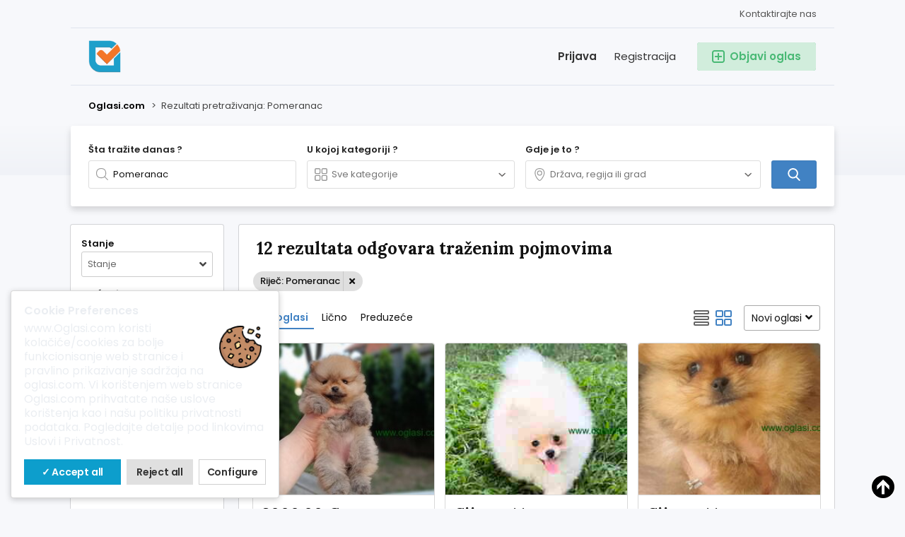

--- FILE ---
content_type: text/html; charset=UTF-8
request_url: https://oglasi.com/search/pattern,Pomeranac
body_size: 39259
content:
<!DOCTYPE html PUBLIC "-//W3C//DTD XHTML 1.0 Transitional//EN" "http://www.w3.org/TR/xhtml1/DTD/xhtml1-transitional.dtd">
<html xmlns="http://www.w3.org/1999/xhtml" dir="ltr" lang="hr-HR">
<head>
  <meta http-equiv="Content-type" content="text/html; charset=utf-8" />
<title>Pomeranac - Oglasi.com</title>
<meta name="title" content="Pomeranac - Oglasi.com" />
<meta http-equiv="Pragma" content="no-cache">
<meta http-equiv="Cache-Control" content="no-cache" />
<meta http-equiv="Expires" content="Mon, 01 Jul 1970 00:00:00 GMT" />
<meta name="viewport" content="width=device-width, initial-scale=1.0, maximum-scale=1.0" />
<link rel="shortcut icon" type="image/x-icon" href="https://oglasi.com/oc-content/themes/delta/images/favicons/favicon.ico" />
<link rel="icon" href="https://oglasi.com/oc-content/themes/delta/images/favicons/favicon-16x16.png" sizes="16x16" type="image/png" />
<link rel="icon" href="https://oglasi.com/oc-content/themes/delta/images/favicons/favicon-32x32.png" sizes="32x32" type="image/png" />
<link rel="apple-touch-icon" sizes="180x180" href="https://oglasi.com/oc-content/themes/delta/images/favicons/apple-touch-icon.png">
<!--<link rel="mask-icon" href="https://oglasi.com/oc-content/themes/delta/images/favicons/safari-pinned-tab.svg" color="#8bc72a">-->
<!--<meta name="theme-color" content="#8bc72a">-->
<style>
  .mbCl,footer .cl .lnk:hover,a.toggle-pass:hover,#search-sort .user-type a.active,#search-sort .user-type a:hover,header .right a:hover, header .right a.publish:hover, body a, body a:hover, .banner-theme#banner-theme.is-demo .myad {color:#4182c3;}
  .mbCl2 {color:#49b975;}
  .mbCl3,header .right a.actv,header .right a.actv svg, .filter .wrap .box h2.split {color:#ef404f;}
  .mbBg,a.mo-button,.swiper-pagination-bullets-dynamic .swiper-pagination-bullet-active-main,.pace .pace-progress,body #show-loan i, .im-body #uniform-undefined.frm-category,.frm-answer .frm-area .frm-buttons button,.paginate ul li span,#listing .data .connect-after a:hover,.paginate ul li a:hover,.blg-btn.blg-btn-primary,.bpr-prof .bpr-btn, .post-edit .price-wrap .selection a.active {background:#4182c3!important;color:#fff!important;}
  .mbBg2, .im-button-green, .main-data > .thumbs li.active, .main-data > .thumbs li:hover {background:#49b975!important;color:#fff!important;}
  .mbBg3,#mmenu a .circle,.user-top-menu > .umenu li.active a,#photos .qq-upload-button, .tabbernav li.tabberactive a,.frm-title-right a.frm-new-topic,.im-user-account-count, .simple-prod .switch-bars:not([data-count="1"]) .bar:hover:after {background:#ef404f!important;color:#fff!important;}
  .mbBgAf:after {background:#4182c3!important;}
  .mbBgActive.active {background:#4182c3!important;}
  .mbBg2Active.active {background:#49b975!important;}
  .mbBg3Active.active {background:#ef404f!important;}
   {background-color:#4182c3!important;}
  .mbBr,header .right a.publish:hover, #search-sort .list-grid a.active > div > span, .banner-theme#banner-theme.is-demo .myad {border-color:#4182c3!important;}
  .mbBr2, header .right a.publish:hover > span, #home-pub a.publish:hover > span, #search-pub .subscribe:hover > span {border-color:#49b975!important;}
  .mbBr3,.user-top-menu > .umenu li.active a {border-color:#ef404f!important;}
  #atr-search .atr-input-box input[type="checkbox"]:checked + label:before, #atr-search .atr-input-box input[type="radio"]:checked + label:before,#atr-form .atr-input-box input[type="checkbox"]:checked + label:before, #atr-form .atr-input-box input[type="radio"]:checked + label:before,.bpr-box-check input[type="checkbox"]:checked + label:before, #gdpr-check.styled .input-box-check input[type="checkbox"]:checked + label:before, .pol-input-box input[type="checkbox"]:checked + label:before, .pol-values:not(.pol-nm-star) .pol-input-box input[type="radio"]:checked + label:before {border-color:#4182c3!important;background-color:#4182c3!important;}
  #search-sort .user-type a.active, #search-sort .user-type a:hover {border-bottom-color:#4182c3!important;}
  .mbBr2Top {border-top-color:#49b975!important;}
  .mbBr3Top, body #fi_user_new_list {border-top-color:#ef404f!important;}
</style>

<script>
  var mbCl = '.mbCl,footer .cl .lnk:hover,a.toggle-pass:hover,#search-sort .user-type a.active,#search-sort .user-type a:hover,header .right a:hover, header .right a.publish:hover, body a, body a:hover, .banner-theme#banner-theme.is-demo .myad';
  var mbCl2 = '.mbCl2';
  var mbCl3 = '.mbCl3,header .right a.actv,header .right a.actv svg, .filter .wrap .box h2.split';
  var mbBg = '.mbBg,a.mo-button,.swiper-pagination-bullets-dynamic .swiper-pagination-bullet-active-main,.pace .pace-progress,body #show-loan i, .im-body #uniform-undefined.frm-category,.frm-answer .frm-area .frm-buttons button,.paginate ul li span,#listing .data .connect-after a:hover,.paginate ul li a:hover,.blg-btn.blg-btn-primary,.bpr-prof .bpr-btn, .post-edit .price-wrap .selection a.active';
  var mbBg2 = '.mbBg2, .im-button-green, .main-data > .thumbs li.active, .main-data > .thumbs li:hover';
  var mbBg3 = '.mbBg3,#mmenu a .circle,.user-top-menu > .umenu li.active a,#photos .qq-upload-button, .tabbernav li.tabberactive a,.frm-title-right a.frm-new-topic,.im-user-account-count, .simple-prod .switch-bars:not([data-count="1"]) .bar:hover:after';
  var mbBgAf= '.mbBgAf:after';
  var mbBgAc= '.mbBgActive.active';
  var mbBg2Ac= '.mbBg2Active.active';
  var mbBg3Ac= '.mbBg3Active.active';
  var mbBr= '.mbBr,header .right a.publish:hover, #search-sort .list-grid a.active > div > span, .banner-theme#banner-theme.is-demo .myad';
  var mbBr2= '';
  var mbBr3= '';
  var mbBrBg= '#atr-search .atr-input-box input[type="checkbox"]:checked + label:before, #atr-search .atr-input-box input[type="radio"]:checked + label:before,#atr-form .atr-input-box input[type="checkbox"]:checked + label:before, #atr-form .atr-input-box input[type="radio"]:checked + label:before,.bpr-box-check input[type="checkbox"]:checked + label:before, #gdpr-check.styled .input-box-check input[type="checkbox"]:checked + label:before, .pol-input-box input[type="checkbox"]:checked + label:before, .pol-values:not(.pol-nm-star) .pol-input-box input[type="radio"]:checked + label:before';
  var mbBrBt= '#search-sort .user-type a.active, #search-sort .user-type a:hover';
  var mbBr2Top= '.mbBr2Top';
  var mbBr3Top= '.mbBr3Top, body #fi_user_new_list';
</script>
<script type="text/javascript">
  var delCurrentLocale = 'Hrvatski (HR)';
  var fileDefaultText = 'Nije izabrana datoteka';
  var fileBtnText     = 'Izaberi fajl';
  var baseDir = "https://oglasi.com/";
  var baseSearchUrl = 'https://oglasi.com/search';
  var baseAjaxUrl = 'https://oglasi.com/?ajaxRequest=1';
  var baseAdminDir = 'https://oglasi.com/oc-admin/index.php';
  var currentLocation = 'search';
  var currentSection = '';
  var adminLogged = '0';
  var delLazy = '1';
  var delMasonry = '0';
  var imgPreviewRatio= 1.333;
  var searchRewrite = '/search';
  var ajaxSearch = '1';
  var ajaxForms = '1';
  var locationPick = '0';
  var delTitleNc = 'Kategoriju iznad ove nije moguće izabrati';
  var jqueryVersion = '1';
  var isRtl = false;
</script>
<link rel="preconnect" href="https://fonts.gstatic.com">
<link href="https://fonts.googleapis.com/css2?family=Lora:wght@700&family=Poppins:wght@300;400;500;600&display=swap" rel="stylesheet">
<!-- Facebook Open Graph Tags-->
<meta property="og:title" content="Pomeranac - Oglasi.com" />
<meta property="og:site_name" content="Pomeranac - Oglasi.com"/>
<meta property="og:url" content="https://oglasi.com/search/pattern,Pomeranac" />
<meta property="og:description" content="" />
<meta property="og:locale" content="hr_HR" />
<meta property="og:image" content="https://oglasi.com/oc-content/themes/delta/images/logo.jpg" />

<!-- Twitter Tags-->
<meta name="twitter:card" content="summary" />
<meta name="twitter:site" content="@Nepoznat" />
<meta name="twitter:title" content="Pomeranac - Oglasi.com" />
<meta name="twitter:description" content="" />
<meta name="twitter:image" content="https://oglasi.com/oc-content/themes/delta/images/logo.jpg" />

<link href="https://cdnjs.cloudflare.com/ajax/libs/font-awesome/5.12.1/css/all.min.css" rel="stylesheet" type="text/css" />
<link href="https://oglasi.com/oc-content/uploads/minify/373a94eafdb18118f52e3b05159bd9c2.css" rel="stylesheet" type="text/css" />
<script type="text/javascript" src="https://oglasi.com/oc-includes/osclass/assets/js/jquery.min.js"></script>
<script type="text/javascript" src="https://oglasi.com/oc-content/plugins/cookies_consent_pro/js/user.js?v=20260114160258"></script>
<script type="text/javascript" src="https://cdnjs.cloudflare.com/ajax/libs/jquery.lazy/1.7.9/jquery.lazy.min.js"></script>
<script type="text/javascript" src="https://oglasi.com/oc-includes/osclass/assets/js/date.js"></script>
<script type="text/javascript" src="https://oglasi.com/oc-includes/osclass/assets/js/jquery-ui.min.js"></script>
<script type="text/javascript" src="https://oglasi.com/oc-content/themes/delta/js/global.js?v=20260114160258"></script>
      <meta name="robots" content="noindex, nofollow" />
    <meta name="googlebot" content="noindex, nofollow" />
  </head>

<body id="body-search" class="">

<header>
  <div class="inside">
    <div class="relative1">
      
      
      
            
            
              
      <a href="https://oglasi.com/contact">Kontaktirajte nas</a>

    </div>
    
    <div class="relative2">
      <div class="left">
        <div class="logo">
          <a href="https://oglasi.com/"><img src="https://oglasi.com/oc-content/themes/delta/images/logo.jpg" alt="Oglasi.com"/></a>
        </div>
      </div>


      <div class="right isDesktop isTablet">
        <a class="publish btn mbBg2 isDesktop isTablet" href="https://oglasi.com/item/new">
          <span class="mbCl2">
            <svg version="1.1" widt="18px" height="18px" fill="#49b975" xmlns="http://www.w3.org/2000/svg" xmlns:xlink="http://www.w3.org/1999/xlink" x="0px" y="0px" viewBox="0 0 328.911 328.911" style="enable-background:new 0 0 328.911 328.911;" xml:space="preserve"> <g> <g> <path d="M310.199,18.71C297.735,6.242,282.65,0.007,264.951,0.007H63.954c-17.703,0-32.79,6.235-45.253,18.704 C6.235,31.177,0,46.261,0,63.96v200.991c0,17.515,6.232,32.552,18.701,45.11c12.467,12.566,27.553,18.843,45.253,18.843h201.004 c17.699,0,32.777-6.276,45.248-18.843c12.47-12.559,18.705-27.596,18.705-45.11V63.96 C328.911,46.261,322.666,31.177,310.199,18.71z M292.362,264.96c0,7.614-2.673,14.089-8.001,19.414 c-5.324,5.332-11.799,7.994-19.41,7.994H63.954c-7.614,0-14.082-2.662-19.414-7.994c-5.33-5.325-7.992-11.8-7.992-19.414V63.965 c0-7.613,2.662-14.086,7.992-19.414c5.327-5.327,11.8-7.994,19.414-7.994h201.004c7.61,0,14.086,2.663,19.41,7.994 c5.325,5.328,7.994,11.801,7.994,19.414V264.96z"/> <path d="M246.683,146.189H182.73V82.236c0-2.667-0.855-4.854-2.573-6.567c-1.704-1.714-3.895-2.568-6.564-2.568h-18.271 c-2.667,0-4.854,0.854-6.567,2.568c-1.714,1.713-2.568,3.903-2.568,6.567v63.954H82.233c-2.664,0-4.857,0.855-6.567,2.568 c-1.711,1.713-2.568,3.903-2.568,6.567v18.271c0,2.666,0.854,4.855,2.568,6.563c1.712,1.708,3.903,2.57,6.567,2.57h63.954v63.953 c0,2.666,0.854,4.855,2.568,6.563c1.713,1.711,3.903,2.566,6.567,2.566h18.271c2.67,0,4.86-0.855,6.564-2.566 c1.718-1.708,2.573-3.897,2.573-6.563V182.73h63.953c2.662,0,4.853-0.862,6.563-2.57c1.712-1.708,2.563-3.897,2.563-6.563v-18.271 c0-2.664-0.852-4.857-2.563-6.567C251.536,147.048,249.345,146.189,246.683,146.189z"/> </g> </g> </svg>
            <span>Objavi oglas</span>
          </span>
        </a>
        
                  <a class="register" href="https://oglasi.com/user/register">Registracija</a>
          <a class="login" href="https://oglasi.com/user/login">Prijava</a>
              </div>
    </div>
  </div>
</header>


<section class="content loc-search sec-default">


<div class="flash-box">
  <div class="flash-wrap">
      </div>
</div>



  <div id="bread">
    <div class="inside">
      <div class="wrap">
                
        <div class="bread-text"><ul class="breadcrumb" itemscope itemtype="http://schema.org/BreadcrumbList"><meta itemprop="name" content="Breadcrumb"/>
<li itemscope itemprop="itemListElement" itemtype="http://schema.org/ListItem" class="first-child" ><a href="https://oglasi.com/" itemprop="item"><span itemprop="name">Oglasi.com</span></a><meta itemprop="position" content="1" /></li>

<li itemscope itemprop="itemListElement" itemtype="http://schema.org/ListItem" class="last-child" > > <span itemprop="name">Rezultati pretraživanja: Pomeranac</span><meta itemprop="position" content="2" /></li>
</ul>
</div>
        
                
      </div>
    </div>
  </div>

  <div id="home-search">
    <div class="inside">

      <div class="box">
        <div class="wrap">
          <form action="https://oglasi.com/index.php" method="GET" class="nocsrf" id="home-form" >
            <input type="hidden" name="page" value="search" />
            <input type="hidden" name="sCategory" id="sCategory" value=""/>
            <input type="hidden" name="sCountry" id="sCountry" value=""/>
            <input type="hidden" name="sRegion" id="sRegion" value=""/>
            <input type="hidden" name="sCity" id="sCity" value=""/>

            <div class="col c1">
              <strong>Šta tražite danas ?</strong>

              <div id="query-picker" class="query-picker">
                <svg viewBox="0 0 32 32" color="#999" height="18px" width="18px"><defs><path id="mbIconSearch" d="M12.618 23.318c-6.9 0-10.7-3.8-10.7-10.7 0-6.9 3.8-10.7 10.7-10.7 6.9 0 10.7 3.8 10.7 10.7 0 3.458-.923 6.134-2.745 7.955-1.821 1.822-4.497 2.745-7.955 2.745zm17.491 5.726l-7.677-7.678c1.854-2.155 2.804-5.087 2.804-8.748C25.236 4.6 20.636 0 12.618 0S0 4.6 0 12.618c0 8.019 4.6 12.618 12.618 12.618 3.485 0 6.317-.85 8.44-2.531l7.696 7.695 1.355-1.356z"></path></defs><use fill="currentColor" xlink:href="#mbIconSearch" fill-rule="evenodd"></use></svg>
                <input type="text" name="sPattern" class="pattern" placeholder="Šta tražite danas ?" value="Pomeranac" autocomplete="off"/>

                <div class="shower-wrap">
                  <div class="shower"></div>
                </div>

                <div class="loader"></div>
              </div>
            </div>


            <div class="col c2">
              <strong>U kojoj kategoriji ?</strong>
              
              
              <div id="category-picker" class="cat-picker">
                <div class="mini-box">
                  <svg class="svg-left" fill="#999" width="18px" height="18px" version="1.1" xmlns="http://www.w3.org/2000/svg" xmlns:xlink="http://www.w3.org/1999/xlink" x="0px" y="0px" viewBox="0 0 512 512" style="enable-background:new 0 0 512 512;" xml:space="preserve"> <g> <g> <path d="M176.792,0H59.208C26.561,0,0,26.561,0,59.208v117.584C0,209.439,26.561,236,59.208,236h117.584 C209.439,236,236,209.439,236,176.792V59.208C236,26.561,209.439,0,176.792,0z M196,176.792c0,10.591-8.617,19.208-19.208,19.208 H59.208C48.617,196,40,187.383,40,176.792V59.208C40,48.617,48.617,40,59.208,40h117.584C187.383,40,196,48.617,196,59.208 V176.792z"/> </g> </g> <g> <g> <path d="M452,0H336c-33.084,0-60,26.916-60,60v116c0,33.084,26.916,60,60,60h116c33.084,0,60-26.916,60-60V60 C512,26.916,485.084,0,452,0z M472,176c0,11.028-8.972,20-20,20H336c-11.028,0-20-8.972-20-20V60c0-11.028,8.972-20,20-20h116 c11.028,0,20,8.972,20,20V176z"/> </g> </g> <g> <g> <path d="M176.792,276H59.208C26.561,276,0,302.561,0,335.208v117.584C0,485.439,26.561,512,59.208,512h117.584 C209.439,512,236,485.439,236,452.792V335.208C236,302.561,209.439,276,176.792,276z M196,452.792 c0,10.591-8.617,19.208-19.208,19.208H59.208C48.617,472,40,463.383,40,452.792V335.208C40,324.617,48.617,316,59.208,316h117.584 c10.591,0,19.208,8.617,19.208,19.208V452.792z"/> </g> </g> <g> <g> <path d="M452,276H336c-33.084,0-60,26.916-60,60v116c0,33.084,26.916,60,60,60h116c33.084,0,60-26.916,60-60V336 C512,302.916,485.084,276,452,276z M472,452c0,11.028-8.972,20-20,20H336c-11.028,0-20-8.972-20-20V336c0-11.028,8.972-20,20-20 h116c11.028,0,20,8.972,20,20V452z"/> </g> </g> </svg>
                  <input type="text" class="term2 category" readonly placeholder="Sve kategorije" value="" autocomplete="off" />
                  <svg class="svg-right" viewBox="0 0 32 32" color="#696766" width="12px" height="12px"><defs><path id="mbIconAngle" d="M12.147 25.2c-.462 0-.926-.185-1.285-.556L.57 14.024A2.05 2.05 0 010 12.586c0-.543.206-1.061.571-1.436L10.864.553a1.765 1.765 0 012.62.06c.71.795.683 2.057-.055 2.817l-8.9 9.16 8.902 9.183c.738.76.761 2.024.052 2.815a1.78 1.78 0 01-1.336.612"></path></defs><use fill="currentColor" transform="matrix(0 -1 -1 0 29 24)" xlink:href="#mbIconAngle" fill-rule="evenodd"></use></svg>
                </div>
                
                <div class="shower-wrap">
                  <div class="shower" id="shower">
                  </div>
                </div>

                <div class="loader"></div>
              </div>
            </div>
            
            <div class="col cx isMobile">
              <a href="#" class="btn mbBg3 filter-button">
                <svg xmlns="http://www.w3.org/2000/svg" viewBox="0 0 448 512" width="20px" height="20px"><path fill="currentColor" d="M400 32H48C21.5 32 0 53.5 0 80v352c0 26.5 21.5 48 48 48h352c26.5 0 48-21.5 48-48V80c0-26.5-21.5-48-48-48zm16 400c0 8.8-7.2 16-16 16H48c-8.8 0-16-7.2-16-16V80c0-8.8 7.2-16 16-16h352c8.8 0 16 7.2 16 16v352zm-92-272H224v-40c0-13.2-10.8-24-24-24h-48c-13.2 0-24 10.8-24 24v40H92c-6.6 0-12 5.4-12 12v8c0 6.6 5.4 12 12 12h36v40c0 13.2 10.8 24 24 24h48c13.2 0 24-10.8 24-24v-40h100c6.6 0 12-5.4 12-12v-8c0-6.6-5.4-12-12-12zm-132 64h-32v-96h32v96zm148 96h-20v-40c0-13.2-10.8-24-24-24h-48c-13.2 0-24 10.8-24 24v40H108c-6.6 0-12 5.4-12 12v8c0 6.6 5.4 12 12 12h116v40c0 13.2 10.8 24 24 24h48c13.2 0 24-10.8 24-24v-40h20c6.6 0 12-5.4 12-12v-8c0-6.6-5.4-12-12-12zm-52 64h-32v-96h32v96z" class=""></path></svg>
                <span>Filteri</span>
              </a>
            </div>
            
            <div class="col c3">
              <strong>Gdje je to ?</strong>

              <div id="location-picker" class="loc-picker ctr-more">
                <div class="mini-box">
                  <svg class="svg-left" viewBox="0 0 32 32" color="#999" width="18px" height="18px"><defs><path id="mbIconMarker" d="M13.457 0c7.918 0 12.457 4.541 12.457 12.457C25.915 19.928 17.53 32 13.457 32 9.168 32 1 20.317 1 12.457 1 4.541 5.541 0 13.457 0zm0 30c2.44 0 10.457-10.658 10.457-17.543C23.915 5.616 20.299 2 13.457 2 6.617 2 3 5.616 3 12.457 3 19.649 10.802 30 13.457 30zm0-13.309a4.38 4.38 0 01-4.375-4.375 4.38 4.38 0 014.375-4.376 4.38 4.38 0 014.375 4.376 4.38 4.38 0 01-4.375 4.375zm0-10.75a6.382 6.382 0 00-6.375 6.375 6.382 6.382 0 006.375 6.375 6.382 6.382 0 006.375-6.375 6.382 6.382 0 00-6.375-6.376"></path></defs><use fill="currentColor" xlink:href="#mbIconMarker" fill-rule="evenodd" transform="translate(3)"></use></svg>
                  <input type="text" class="term location" placeholder="Država, regija ili grad" value="" autocomplete="off" />
                  <svg class="svg-right" viewBox="0 0 32 32" color="#696766" width="12px" height="12px"><defs><path id="mbIconAngle" d="M12.147 25.2c-.462 0-.926-.185-1.285-.556L.57 14.024A2.05 2.05 0 010 12.586c0-.543.206-1.061.571-1.436L10.864.553a1.765 1.765 0 012.62.06c.71.795.683 2.057-.055 2.817l-8.9 9.16 8.902 9.183c.738.76.761 2.024.052 2.815a1.78 1.78 0 01-1.336.612"></path></defs><use fill="currentColor" transform="matrix(0 -1 -1 0 29 24)" xlink:href="#mbIconAngle" fill-rule="evenodd"></use></svg>
                </div>
                
                <div class="shower-wrap">
                  <div class="shower" id="shower">
                    <div class="option region init" data-country="BA" data-region="5230000" data-city="5204590" data-code="city5204590" title="Srpska" id="5204590"><strong>Balatun</strong></div><div class="option region init" data-country="BA" data-region="5230000" data-city="5204541" data-code="city5204541" title="Srpska" id="5204541"><strong>Banja Luka</strong></div><div class="option region init" data-country="BA" data-region="5229999" data-city="5204520" data-code="city5204520" title="Federation of B&H" id="5204520"><strong>Banovići</strong></div><div class="option region init" data-country="BA" data-region="5229999" data-city="5262877" data-code="city5262877" title="Federation of B&H" id="5262877"><strong>Barice</strong></div><div class="option region init" data-country="BA" data-region="5229999" data-city="5204222" data-code="city5204222" title="Federation of B&H" id="5204222"><strong>Bihać</strong></div><div class="option region init" data-country="BA" data-region="5229999" data-city="5344788" data-code="city5344788" title="Federation of B&H" id="5344788"><strong>Bijela</strong></div><div class="option region init" data-country="BA" data-region="5230000" data-city="5204186" data-code="city5204186" title="Srpska" id="5204186"><strong>Bijeljina</strong></div><div class="option region init" data-country="BA" data-region="5229999" data-city="5204168" data-code="city5204168" title="Federation of B&H" id="5204168"><strong>Bila</strong></div><div class="option region init" data-country="BA" data-region="5230000" data-city="5204161" data-code="city5204161" title="Srpska" id="5204161"><strong>Bileća</strong></div><div class="option region init" data-country="BA" data-region="5229999" data-city="5203970" data-code="city5203970" title="Federation of B&H" id="5203970"><strong>Blagaj</strong></div><div class="option region init" data-country="BA" data-region="5230000" data-city="5203950" data-code="city5203950" title="Srpska" id="5203950"><strong>Blatnica</strong></div><div class="option region init" data-country="BA" data-region="5229999" data-city="5203653" data-code="city5203653" title="Federation of B&H" id="5203653"><strong>Bosanska Krupa</strong></div><div class="option region init" data-country="BA" data-region="5229999" data-city="5203644" data-code="city5203644" title="Federation of B&H" id="5203644"><strong>Bosansko Grahovo</strong></div><div class="option region init" data-country="BA" data-region="5230000" data-city="5203533" data-code="city5203533" title="Srpska" id="5203533"><strong>Bratunac</strong></div><div class="option region init" data-country="BA" data-region="5294903" data-city="5203521" data-code="city5203521" title="Brčko" id="5203521"><strong>Brčko</strong></div><div class="option region init" data-country="BA" data-region="5294903" data-city="5203280" data-code="city5203280" title="Brčko" id="5203280"><strong>Brka</strong></div><div class="option region init" data-country="BA" data-region="5230000" data-city="5203651" data-code="city5203651" title="Srpska" id="5203651"><strong>Brod</strong></div><div class="option region init" data-country="BA" data-region="5230000" data-city="5337472" data-code="city5337472" title="Srpska" id="5337472"><strong>Brodac-Gornji</strong></div><div class="option region init" data-country="BA" data-region="5230000" data-city="5203227" data-code="city5203227" title="Srpska" id="5203227"><strong>Bronzani Majdan</strong></div><div class="option region init" data-country="BA" data-region="5229999" data-city="5203099" data-code="city5203099" title="Federation of B&H" id="5203099"><strong>Bugojno</strong></div><div class="option region init" data-country="BA" data-region="5229999" data-city="14070019" data-code="city14070019" title="Federation of B&H" id="14070019"><strong>Buljetova Luka</strong></div><div class="option region init" data-country="BA" data-region="5229999" data-city="5202955" data-code="city5202955" title="Federation of B&H" id="5202955"><strong>Busovača</strong></div><div class="option region init" data-country="BA" data-region="5229999" data-city="5202935" data-code="city5202935" title="Federation of B&H" id="5202935"><strong>Bužim</strong></div><div class="option region init" data-country="BA" data-region="5230000" data-city="5202895" data-code="city5202895" title="Srpska" id="5202895"><strong>Čajniče</strong></div><div class="option region init" data-country="BA" data-region="5229999" data-city="5202873" data-code="city5202873" title="Federation of B&H" id="5202873"><strong>Čapljina</strong></div><div class="option region init" data-country="BA" data-region="5229999" data-city="5202822" data-code="city5202822" title="Federation of B&H" id="5202822"><strong>Cazin</strong></div><div class="option region init" data-country="BA" data-region="5230000" data-city="5202817" data-code="city5202817" title="Srpska" id="5202817"><strong>Čečava</strong></div><div class="option region init" data-country="BA" data-region="5230000" data-city="5247554" data-code="city5247554" title="Srpska" id="5247554"><strong>Čelinac</strong></div><div class="option region init" data-country="BA" data-region="5229999" data-city="5202589" data-code="city5202589" title="Federation of B&H" id="5202589"><strong>Cim</strong></div><div class="option region init" data-country="BA" data-region="5229999" data-city="5202564" data-code="city5202564" title="Federation of B&H" id="5202564"><strong>Čitluk</strong></div><div class="option region init" data-country="BA" data-region="5229999" data-city="5259075" data-code="city5259075" title="Federation of B&H" id="5259075"><strong>Ćoralići</strong></div><div class="option region init" data-country="BA" data-region="5229999" data-city="5262021" data-code="city5262021" title="Federation of B&H" id="5262021"><strong>Crnići</strong></div><div class="option region init" data-country="BA" data-region="5230000" data-city="5202081" data-code="city5202081" title="Srpska" id="5202081"><strong>Derventa</strong></div><div class="option region init" data-country="BA" data-region="5229999" data-city="5202014" data-code="city5202014" title="Federation of B&H" id="5202014"><strong>Divičani</strong></div><div class="option region init" data-country="BA" data-region="5230000" data-city="5201984" data-code="city5201984" title="Srpska" id="5201984"><strong>Doboj</strong></div><div class="option region init" data-country="BA" data-region="5229999" data-city="5201931" data-code="city5201931" title="Federation of B&H" id="5201931"><strong>Dobrinje</strong></div><div class="option region init" data-country="BA" data-region="5230000" data-city="5201928" data-code="city5201928" title="Srpska" id="5201928"><strong>Dobrljin</strong></div><div class="option region init" data-country="BA" data-region="5229999" data-city="5201697" data-code="city5201697" title="Federation of B&H" id="5201697"><strong>Donja Dubica</strong></div><div class="option region init" data-country="BA" data-region="5230000" data-city="5199701" data-code="city5199701" title="Srpska" id="5199701"><strong>Donja Gradina</strong></div><div class="option region init" data-country="BA" data-region="5229999" data-city="5201662" data-code="city5201662" title="Federation of B&H" id="5201662"><strong>Donja Mahala</strong></div><div class="option region init" data-country="BA" data-region="5229999" data-city="5201660" data-code="city5201660" title="Federation of B&H" id="5201660"><strong>Donja Međiđa</strong></div><div class="option region init" data-country="BA" data-region="5229999" data-city="5201376" data-code="city5201376" title="Federation of B&H" id="5201376"><strong>Donji Vakuf</strong></div><div class="option region init" data-country="BA" data-region="5229999" data-city="5283848" data-code="city5283848" title="Federation of B&H" id="5283848"><strong>Drežnica</strong></div><div class="option region init" data-country="BA" data-region="5229999" data-city="5201177" data-code="city5201177" title="Federation of B&H" id="5201177"><strong>Drinovci</strong></div><div class="option region init" data-country="BA" data-region="5229999" data-city="5201061" data-code="city5201061" title="Federation of B&H" id="5201061"><strong>Dubrave Donje</strong></div><div class="option region init" data-country="BA" data-region="5229999" data-city="5201060" data-code="city5201060" title="Federation of B&H" id="5201060"><strong>Dubrave Gornje</strong></div><div class="option region init" data-country="BA" data-region="5229999" data-city="5201057" data-code="city5201057" title="Federation of B&H" id="5201057"><strong>Dubravica</strong></div><div class="option region init" data-country="BA" data-region="5230000" data-city="5211537" data-code="city5211537" title="Srpska" id="5211537"><strong>Dvorovi</strong></div><div class="option region init" data-country="BA" data-region="5230000" data-city="5200837" data-code="city5200837" title="Srpska" id="5200837"><strong>Foča</strong></div><div class="option region init" data-country="BA" data-region="5229999" data-city="5200829" data-code="city5200829" title="Federation of B&H" id="5200829"><strong>Fojnica</strong></div><div class="option region init" data-country="HR" data-region="5337522" data-city="5204874" data-code="city5204874" title="Osječko-Baranjska" id="5204874"><strong>Ada</strong></div><div class="option region init" data-country="HR" data-region="5337532" data-city="5204872" data-code="city5204872" title="City of Zagreb" id="5204872"><strong>Adamovec</strong></div><div class="option region init" data-country="HR" data-region="5337512" data-city="5204866" data-code="city5204866" title="Slavonski Brod-Posavina" id="5204866"><strong>Adžamovci</strong></div><div class="option region init" data-country="HR" data-region="5337523" data-city="5238630" data-code="city5238630" title="Požeško-Slavonska" id="5238630"><strong>Alaginci</strong></div><div class="option region init" data-country="HR" data-region="5337520" data-city="5204848" data-code="city5204848" title="Ličko-Senjska" id="5204848"><strong>Alan</strong></div><div class="option region init" data-country="HR" data-region="5337520" data-city="5204837" data-code="city5204837" title="Ličko-Senjska" id="5204837"><strong>Aleksinica</strong></div><div class="option region init" data-country="HR" data-region="5337523" data-city="5204835" data-code="city5204835" title="Požeško-Slavonska" id="5204835"><strong>Alilovci</strong></div><div class="option region init" data-country="HR" data-region="5337522" data-city="5204829" data-code="city5204829" title="Osječko-Baranjska" id="5204829"><strong>Aljmaš</strong></div><div class="option region init" data-country="HR" data-region="5337519" data-city="5204822" data-code="city5204822" title="Krapinsko-Zagorska" id="5204822"><strong>Andraševec</strong></div><div class="option region init" data-country="HR" data-region="5337529" data-city="5204817" data-code="city5204817" title="Vukovar-Sirmium" id="5204817"><strong>Andrijaševci</strong></div><div class="option region init" data-country="HR" data-region="5337531" data-city="5204815" data-code="city5204815" title="Zagrebačka" id="5204815"><strong>Andrilovec</strong></div><div class="option region init" data-country="HR" data-region="5337529" data-city="5204808" data-code="city5204808" title="Vukovar-Sirmium" id="5204808"><strong>Antin</strong></div><div class="option region init" data-country="HR" data-region="5337518" data-city="5204807" data-code="city5204807" title="Koprivničko-Križevačka" id="5204807"><strong>Antolovec</strong></div><div class="option region init" data-country="HR" data-region="5337522" data-city="5204799" data-code="city5204799" title="Osječko-Baranjska" id="5204799"><strong>Antunovac</strong></div><div class="option region init" data-country="HR" data-region="5337528" data-city="5204794" data-code="city5204794" title="Varaždinska" id="5204794"><strong>Apatija</strong></div><div class="option region init" data-country="HR" data-region="5337529" data-city="5204789" data-code="city5204789" title="Vukovar-Sirmium" id="5204789"><strong>Apševci</strong></div><div class="option region init" data-country="HR" data-region="5337527" data-city="5204781" data-code="city5204781" title="Split-Dalmatia" id="5204781"><strong>Arbanija</strong></div><div class="option region init" data-country="HR" data-region="5337523" data-city="5204761" data-code="city5204761" title="Požeško-Slavonska" id="5204761"><strong>Ašikovci</strong></div><div class="option region init" data-country="HR" data-region="5337526" data-city="5204723" data-code="city5204723" title="Sisačko-Moslavačka" id="5204723"><strong>Babina Rijeka</strong></div><div class="option region init" data-country="HR" data-region="5337511" data-city="5204695" data-code="city5204695" title="Bjelovarsko-Bilogorska" id="5204695"><strong>Babotok</strong></div><div class="option region init" data-country="HR" data-region="5337533" data-city="5204686" data-code="city5204686" title="Virovitičk-Podravska" id="5204686"><strong>Bačevac</strong></div><div class="option region init" data-country="HR" data-region="5337526" data-city="5204681" data-code="city5204681" title="Sisačko-Moslavačka" id="5204681"><strong>Baćin</strong></div><div class="option region init" data-country="HR" data-region="5337511" data-city="5204656" data-code="city5204656" title="Bjelovarsko-Bilogorska" id="5204656"><strong>Bačkovica</strong></div><div class="option region init" data-country="HR" data-region="5337514" data-city="5204651" data-code="city5204651" title="Istria" id="5204651"><strong>Bačva</strong></div><div class="option region init" data-country="HR" data-region="5337514" data-city="5204642" data-code="city5204642" title="Istria" id="5204642"><strong>Baderna</strong></div><div class="option region init" data-country="HR" data-region="5337521" data-city="5204639" data-code="city5204639" title="Međimurska" id="5204639"><strong>Badličan</strong></div><div class="option region init" data-country="HR" data-region="5337523" data-city="5204638" data-code="city5204638" title="Požeško-Slavonska" id="5204638"><strong>Badljevina</strong></div><div class="option region init" data-country="HR" data-region="5337515" data-city="5204634" data-code="city5204634" title="Karlovačka" id="5204634"><strong>Badovinci</strong></div><div class="option region init" data-country="HR" data-region="5337513" data-city="5204633" data-code="city5204633" title="Dubrovačko-Neretvanska" id="5204633"><strong>Badžula</strong></div><div class="option region init" data-country="HR" data-region="5337524" data-city="5204626" data-code="city5204626" title="Primorsko-Goranska" id="5204626"><strong>Bajčići</strong></div><div class="option region init" data-country="HR" data-region="5337524" data-city="5204612" data-code="city5204612" title="Primorsko-Goranska" id="5204612"><strong>Bakar</strong></div><div class="option region init" data-country="HR" data-region="5337524" data-city="5204610" data-code="city5204610" title="Primorsko-Goranska" id="5204610"><strong>Bakarac</strong></div><div class="option region init" data-country="HR" data-region="5337533" data-city="5204606" data-code="city5204606" title="Virovitičk-Podravska" id="5204606"><strong>Bakić</strong></div><div class="option region init" data-country="HR" data-region="5337518" data-city="5204597" data-code="city5204597" title="Koprivničko-Križevačka" id="5204597"><strong>Bakovčica</strong></div><div class="option region init" data-country="HR" data-region="5337514" data-city="5204588" data-code="city5204588" title="Istria" id="5204588"><strong>Baldaši</strong></div><div class="option region init" data-country="HR" data-region="5337514" data-city="5204586" data-code="city5204586" title="Istria" id="5204586"><strong>Bale</strong></div><div class="option region init" data-country="HR" data-region="5337526" data-city="5204580" data-code="city5204580" title="Sisačko-Moslavačka" id="5204580"><strong>Balinac</strong></div><div class="option region init" data-country="HR" data-region="5337533" data-city="5204579" data-code="city5204579" title="Virovitičk-Podravska" id="5204579"><strong>Balinci</strong></div><div class="option region init" data-country="HR" data-region="5337521" data-city="14200176" data-code="city14200176" title="Međimurska" id="14200176"><strong>Banfi</strong></div><div class="option region init" data-country="HR" data-region="5337513" data-city="5204554" data-code="city5204554" title="Dubrovačko-Neretvanska" id="5204554"><strong>Banići</strong></div><div class="option region init" data-country="HR" data-region="5337530" data-city="5204552" data-code="city5204552" title="Zadarska" id="5204552"><strong>Banj</strong></div><div class="option region init" data-country="HR" data-region="5337513" data-city="5204551" data-code="city5204551" title="Dubrovačko-Neretvanska" id="5204551"><strong>Banja</strong></div><div class="option region init" data-country="HR" data-region="5337530" data-city="5204533" data-code="city5204533" title="Zadarska" id="5204533"><strong>Banjevci</strong></div><div class="option region init" data-country="HR" data-region="5337524" data-city="5204530" data-code="city5204530" title="Primorsko-Goranska" id="5204530"><strong>Banjol</strong></div><div class="option region init" data-country="HR" data-region="5337514" data-city="5204529" data-code="city5204529" title="Istria" id="5204529"><strong>Banjole</strong></div><div class="option region init" data-country="HR" data-region="5337533" data-city="5204526" data-code="city5204526" title="Virovitičk-Podravska" id="5204526"><strong>Bankovci</strong></div><div class="option region init" data-country="HR" data-region="5337526" data-city="5204524" data-code="city5204524" title="Sisačko-Moslavačka" id="5204524"><strong>Banova Jaruga</strong></div><div class="option region init" data-country="HR" data-region="5337529" data-city="5190920" data-code="city5190920" title="Vukovar-Sirmium" id="5190920"><strong>Banovci</strong></div><div class="option region init" data-country="HR" data-region="5337512" data-city="5204523" data-code="city5204523" title="Slavonski Brod-Posavina" id="5204523"><strong>Banovci</strong></div><div class="option region init" data-country="HR" data-region="5337515" data-city="5204515" data-code="city5204515" title="Karlovačka" id="5204515"><strong>Banska Selnica</strong></div><div class="option region init" data-country="ME" data-region="5343959" data-city="5204816" data-code="city5204816" title="Andrijevica" id="5204816"><strong>Andrijevica</strong></div><div class="option region init" data-country="ME" data-region="5189077" data-city="5220421" data-code="city5220421" title="Podgorica" id="5220421"><strong>Baloči</strong></div><div class="option region init" data-country="ME" data-region="5199393" data-city="5204511" data-code="city5204511" title="Herceg Novi" id="5204511"><strong>Baošići</strong></div><div class="option region init" data-country="ME" data-region="5204508" data-city="5204509" data-code="city5204509" title="Bar" id="5204509"><strong>Bar</strong></div><div class="option region init" data-country="ME" data-region="5202193" data-city="5204477" data-code="city5204477" title="Danilovgrad" id="5204477"><strong>Bare Šumanovića</strong></div><div class="option region init" data-country="ME" data-region="5204173" data-city="5204472" data-code="city5204472" title="Bijelo Polje" id="5204472"><strong>Barice</strong></div><div class="option region init" data-country="ME" data-region="5189077" data-city="5317464" data-code="city5317464" title="Podgorica" id="5317464"><strong>Begova Glavica</strong></div><div class="option region init" data-country="ME" data-region="5202193" data-city="5338532" data-code="city5338532" title="Danilovgrad" id="5338532"><strong>Begovina</strong></div><div class="option region init" data-country="ME" data-region="5193160" data-city="5304017" data-code="city5304017" title="Pljevlja" id="5304017"><strong>Beljkovići</strong></div><div class="option region init" data-country="ME" data-region="5199070" data-city="5199071" data-code="city5199071" title="Berane" id="5199071"><strong>Berane</strong></div><div class="option region init" data-country="ME" data-region="5189077" data-city="5204276" data-code="city5204276" title="Podgorica" id="5204276"><strong>Beri</strong></div><div class="option region init" data-country="ME" data-region="5193129" data-city="5204242" data-code="city5204242" title="Opština Plužine" id="5204242"><strong>Bezuje</strong></div><div class="option region init" data-country="ME" data-region="5189077" data-city="5204224" data-code="city5204224" title="Podgorica" id="5204224"><strong>Bigor</strong></div><div class="option region init" data-country="ME" data-region="5199393" data-city="5204214" data-code="city5204214" title="Herceg Novi" id="5204214"><strong>Bijela</strong></div><div class="option region init" data-country="ME" data-region="5204173" data-city="5204176" data-code="city5204176" title="Bijelo Polje" id="5204176"><strong>Bijelo Polje</strong></div><div class="option region init" data-country="ME" data-region="5189077" data-city="5204177" data-code="city5204177" title="Podgorica" id="5204177"><strong>Bijelo Polje</strong></div><div class="option region init" data-country="ME" data-region="5189077" data-city="5204128" data-code="city5204128" title="Podgorica" id="5204128"><strong>Bioče</strong></div><div class="option region init" data-country="ME" data-region="5189077" data-city="5317584" data-code="city5317584" title="Podgorica" id="5317584"><strong>Bistrice</strong></div><div class="option region init" data-country="ME" data-region="5193160" data-city="5298654" data-code="city5298654" title="Pljevlja" id="5298654"><strong>Bjeloševina</strong></div><div class="option region init" data-country="ME" data-region="5202640" data-city="5203984" data-code="city5203984" title="Cetinje" id="5203984"><strong>Bjeloši</strong></div><div class="option region init" data-country="ME" data-region="5202640" data-city="5203886" data-code="city5203886" title="Cetinje" id="5203886"><strong>Bobija</strong></div><div class="option region init" data-country="ME" data-region="5193160" data-city="5203868" data-code="city5203868" title="Pljevlja" id="5203868"><strong>Bobovo</strong></div><div class="option region init" data-country="ME" data-region="5202193" data-city="5338762" data-code="city5338762" title="Danilovgrad" id="5338762"><strong>Bobulja</strong></div><div class="option region init" data-country="ME" data-region="5202193" data-city="5203828" data-code="city5203828" title="Danilovgrad" id="5203828"><strong>Bogićevići</strong></div><div class="option region init" data-country="ME" data-region="5202193" data-city="5203825" data-code="city5203825" title="Danilovgrad" id="5203825"><strong>Bogmilovići</strong></div><div class="option region init" data-country="ME" data-region="5202640" data-city="5317030" data-code="city5317030" title="Cetinje" id="5317030"><strong>Boguti</strong></div><div class="option region init" data-country="ME" data-region="5202640" data-city="5203771" data-code="city5203771" title="Cetinje" id="5203771"><strong>Bokovo</strong></div><div class="option region init" data-country="ME" data-region="5193129" data-city="5203719" data-code="city5203719" title="Opština Plužine" id="5203719"><strong>Boričje</strong></div><div class="option region init" data-country="ME" data-region="5202193" data-city="5203698" data-code="city5203698" title="Danilovgrad" id="5203698"><strong>Boronjina</strong></div><div class="option region init" data-country="ME" data-region="5189077" data-city="5203616" data-code="city5203616" title="Podgorica" id="5203616"><strong>Botun</strong></div><div class="option region init" data-country="ME" data-region="5202193" data-city="5317325" data-code="city5317325" title="Danilovgrad" id="5317325"><strong>Braćani</strong></div><div class="option region init" data-country="ME" data-region="5203104" data-city="5316942" data-code="city5316942" title="Budva" id="5316942"><strong>Brajići</strong></div><div class="option region init" data-country="ME" data-region="5189077" data-city="5203401" data-code="city5203401" title="Podgorica" id="5203401"><strong>Brežine</strong></div><div class="option region init" data-country="ME" data-region="5202193" data-city="5203303" data-code="city5203303" title="Danilovgrad" id="5203303"><strong>Brijestovo</strong></div><div class="option region init" data-country="ME" data-region="5202640" data-city="5317458" data-code="city5317458" title="Cetinje" id="5317458"><strong>Briđe</strong></div><div class="option region init" data-country="ME" data-region="5194493" data-city="5203210" data-code="city5203210" title="Opština Nikšić" id="5203210"><strong>Bršno</strong></div><div class="option region init" data-country="ME" data-region="5193160" data-city="13669415" data-code="city13669415" title="Pljevlja" id="13669415"><strong>Budechevitsa</strong></div><div class="option region init" data-country="ME" data-region="5203104" data-city="5203106" data-code="city5203106" title="Budva" id="5203106"><strong>Budva</strong></div><div class="option region init" data-country="ME" data-region="5189077" data-city="5202972" data-code="city5202972" title="Podgorica" id="5202972"><strong>Buronji</strong></div><div class="option region init" data-country="ME" data-region="5189077" data-city="5202909" data-code="city5202909" title="Podgorica" id="5202909"><strong>Ćafa</strong></div><div class="option region init" data-country="ME" data-region="5202640" data-city="5220361" data-code="city5220361" title="Cetinje" id="5220361"><strong>Ceklin</strong></div><div class="option region init" data-country="ME" data-region="5203104" data-city="5202777" data-code="city5202777" title="Budva" id="5202777"><strong>Čelobrdo</strong></div><div class="option region init" data-country="ME" data-region="5202640" data-city="5317237" data-code="city5317237" title="Cetinje" id="5317237"><strong>Ćepetići</strong></div><div class="option region init" data-country="ME" data-region="5202640" data-city="5202665" data-code="city5202665" title="Cetinje" id="5202665"><strong>Češljari</strong></div><div class="option region init" data-country="ME" data-region="5193160" data-city="5202653" data-code="city5202653" title="Pljevlja" id="5202653"><strong>Čestin</strong></div><div class="option region init" data-country="ME" data-region="5202640" data-city="5202641" data-code="city5202641" title="Cetinje" id="5202641"><strong>Cetinje</strong></div><div class="option region init" data-country="ME" data-region="5193129" data-city="5202467" data-code="city5202467" title="Opština Plužine" id="5202467"><strong>Crna Gora</strong></div><div class="option region init" data-country="ME" data-region="5189077" data-city="5317316" data-code="city5317316" title="Podgorica" id="5317316"><strong>Crvena Paprat</strong></div><div class="option region init" data-country="ME" data-region="5202193" data-city="5202270" data-code="city5202270" title="Danilovgrad" id="5202270"><strong>Ćurilac</strong></div><div class="option region init" data-country="ME" data-region="5194493" data-city="5202237" data-code="city5202237" title="Opština Nikšić" id="5202237"><strong>Dabovići</strong></div><div class="option region init" data-country="MK" data-region="2862975" data-city="2793168" data-code="city2793168" title="Lozovo" id="2793168"><strong>Adžimatovo</strong></div><div class="option region init" data-country="MK" data-region="2863905" data-city="2793151" data-code="city2793151" title="Sveti Nikole" id="2793151"><strong>Alakince</strong></div><div class="option region init" data-country="MK" data-region="2863871" data-city="2793147" data-code="city2793147" title="Krushevo" id="2793147"><strong>Aldanci</strong></div><div class="option region init" data-country="MK" data-region="2863903" data-city="2793144" data-code="city2793144" title="Studenichani" id="2793144"><strong>Aldinci</strong></div><div class="option region init" data-country="MK" data-region="2863488" data-city="2793128" data-code="city2793128" title="Mogila" id="2793128"><strong>Alinci</strong></div><div class="option region init" data-country="MK" data-region="2863888" data-city="2793127" data-code="city2793127" title="Prilep" id="2793127"><strong>Alinci</strong></div><div class="option region init" data-country="MK" data-region="2863905" data-city="2793121" data-code="city2793121" title="Sveti Nikole" id="2793121"><strong>Amzabegovo</strong></div><div class="option region init" data-country="MK" data-region="2863862" data-city="2793109" data-code="city2793109" title="Kichevo" id="2793109"><strong>Arangel</strong></div><div class="option region init" data-country="MK" data-region="2863871" data-city="2793095" data-code="city2793095" title="Krushevo" id="2793095"><strong>Arilevo</strong></div><div class="option region init" data-country="MK" data-region="2863468" data-city="2793090" data-code="city2793090" title="Novaci" id="2793090"><strong>Armatuš</strong></div><div class="option region init" data-country="MK" data-region="13398357" data-city="2793089" data-code="city2793089" title="Grad Skopje" id="2793089"><strong>Arnakija</strong></div><div class="option region init" data-country="MK" data-region="2786339" data-city="2793085" data-code="city2793085" title="Resen" id="2793085"><strong>Arvati</strong></div><div class="option region init" data-country="MK" data-region="2786339" data-city="2793083" data-code="city2793083" title="Resen" id="2793083"><strong>Asamati</strong></div><div class="option region init" data-country="MK" data-region="2863862" data-city="2793074" data-code="city2793074" title="Kichevo" id="2793074"><strong>Atišta</strong></div><div class="option region init" data-country="MK" data-region="2863846" data-city="2793047" data-code="city2793047" title="Demir Hisar" id="2793047"><strong>Babino</strong></div><div class="option region init" data-country="MK" data-region="2863909" data-city="2793039" data-code="city2793039" title="Veles" id="2793039"><strong>Babuna</strong></div><div class="option region init" data-country="MK" data-region="2863468" data-city="2793032" data-code="city2793032" title="Novaci" id="2793032"><strong>Bač</strong></div><div class="option region init" data-country="MK" data-region="2863886" data-city="2793011" data-code="city2793011" title="Petrovec" id="2793011"><strong>Badar</strong></div><div class="option region init" data-country="MK" data-region="2863838" data-city="2792920" data-code="city2792920" title="Chashka" id="2792920"><strong>Banjica</strong></div><div class="option region init" data-country="MK" data-region="2863846" data-city="2792889" data-code="city2792889" title="Demir Hisar" id="2792889"><strong>Barakovo</strong></div><div class="option region init" data-country="MK" data-region="2863896" data-city="2792854" data-code="city2792854" title="Sopište" id="2792854"><strong>Barovo</strong></div><div class="option region init" data-country="MK" data-region="2863909" data-city="2792841" data-code="city2792841" title="Veles" id="2792841"><strong>Bašino Selo</strong></div><div class="option region init" data-country="MK" data-region="2863903" data-city="2792835" data-code="city2792835" title="Studenichani" id="2792835"><strong>Batinci</strong></div><div class="option region init" data-country="MK" data-region="2863846" data-city="2792818" data-code="city2792818" title="Demir Hisar" id="2792818"><strong>Bazernik</strong></div><div class="option region init" data-country="MK" data-region="2863873" data-city="2792809" data-code="city2792809" title="Kumanovo" id="2792809"><strong>Bedinje</strong></div><div class="option region init" data-country="MK" data-region="2862975" data-city="2792799" data-code="city2792799" title="Lozovo" id="2792799"><strong>Bekirlija</strong></div><div class="option region init" data-country="MK" data-region="2863870" data-city="2792796" data-code="city2792796" title="Krivogashtani" id="2792796"><strong>Bela Crkva</strong></div><div class="option region init" data-country="MK" data-region="2863846" data-city="2792768" data-code="city2792768" title="Demir Hisar" id="2792768"><strong>Belče</strong></div><div class="option region init" data-country="MK" data-region="9056271" data-city="2792767" data-code="city2792767" title="Debarca" id="2792767"><strong>Belčišta</strong></div><div class="option region init" data-country="MK" data-region="2863909" data-city="2792763" data-code="city2792763" title="Veles" id="2792763"><strong>Beleštevica</strong></div><div class="option region init" data-country="MK" data-region="2863849" data-city="2792705" data-code="city2792705" title="Dolneni" id="2792705"><strong>Belo Pole</strong></div><div class="option region init" data-country="MK" data-region="2863888" data-city="2792691" data-code="city2792691" title="Prilep" id="2792691"><strong>Belovodica</strong></div><div class="option region init" data-country="MK" data-region="2863871" data-city="2792686" data-code="city2792686" title="Krushevo" id="2792686"><strong>Belušino</strong></div><div class="option region init" data-country="MK" data-region="2863877" data-city="2792684" data-code="city2792684" title="Makedonski Brod" id="2792684"><strong>Benče</strong></div><div class="option region init" data-country="MK" data-region="2863488" data-city="2792676" data-code="city2792676" title="Mogila" id="2792676"><strong>Beranci</strong></div><div class="option region init" data-country="MK" data-region="2863862" data-city="2792669" data-code="city2792669" title="Kichevo" id="2792669"><strong>Berikovo</strong></div><div class="option region init" data-country="MK" data-region="2863888" data-city="2792658" data-code="city2792658" title="Prilep" id="2792658"><strong>Berovci</strong></div><div class="option region init" data-country="MK" data-region="2863485" data-city="2792656" data-code="city2792656" title="Berovo" id="2792656"><strong>Berovo</strong></div><div class="option region init" data-country="MK" data-region="2863888" data-city="2792652" data-code="city2792652" title="Prilep" id="2792652"><strong>Bešište</strong></div><div class="option region init" data-country="MK" data-region="2863862" data-city="2792630" data-code="city2792630" title="Kichevo" id="2792630"><strong>Bigor Dolenci</strong></div><div class="option region init" data-country="MK" data-region="2863468" data-city="2792621" data-code="city2792621" title="Novaci" id="2792621"><strong>Biljanik</strong></div><div class="option region init" data-country="MK" data-region="2863486" data-city="2792592" data-code="city2792592" title="Bitola" id="2792592"><strong>Bistrica</strong></div><div class="option region init" data-country="MK" data-region="2863486" data-city="2792578" data-code="city2792578" title="Bitola" id="2792578"><strong>Bitola</strong></div><div class="option region init" data-country="MK" data-region="2863877" data-city="2792575" data-code="city2792575" title="Makedonski Brod" id="2792575"><strong>Bitovo</strong></div><div class="option region init" data-country="MK" data-region="2863835" data-city="2792567" data-code="city2792567" title="Brvenica" id="2792567"><strong>Blace</strong></div><div class="option region init" data-country="MK" data-region="2863912" data-city="2792553" data-code="city2792553" title="Vinica" id="2792553"><strong>Blatec</strong></div><div class="option region init" data-country="MK" data-region="2863877" data-city="2792542" data-code="city2792542" title="Makedonski Brod" id="2792542"><strong>Blizansko</strong></div><div class="option region init" data-country="MK" data-region="2862950" data-city="2792523" data-code="city2792523" title="Bogdanci" id="2792523"><strong>Bogdanci</strong></div><div class="option region init" data-country="MK" data-region="2863838" data-city="2792509" data-code="city2792509" title="Chashka" id="2792509"><strong>Bogomila</strong></div><div class="option region init" data-country="MK" data-region="2863834" data-city="2792501" data-code="city2792501" title="Bogovinje" id="2792501"><strong>Bogovinje</strong></div><div class="option region init" data-country="RS" data-region="2784272" data-city="2787747" data-code="city2787747" title="Vojvodina" id="2787747"><strong>Adorjan</strong></div><div class="option region init" data-country="RS" data-region="2784272" data-city="2784604" data-code="city2784604" title="Vojvodina" id="2784604"><strong>Aleksandrovo</strong></div><div class="option region init" data-country="RS" data-region="2784272" data-city="2793134" data-code="city2793134" title="Vojvodina" id="2793134"><strong>Alibunar</strong></div><div class="option region init" data-country="RS" data-region="2784272" data-city="5204793" data-code="city5204793" title="Vojvodina" id="5204793"><strong>Apatin</strong></div><div class="option region init" data-country="RS" data-region="2784272" data-city="2793112" data-code="city2793112" title="Vojvodina" id="2793112"><strong>Aradac</strong></div><div class="option region init" data-country="RS" data-region="2785958" data-city="2793111" data-code="city2793111" title="Central Serbia" id="2793111"><strong>Aranđelovac</strong></div><div class="option region init" data-country="RS" data-region="2785958" data-city="2793103" data-code="city2793103" title="Central Serbia" id="2793103"><strong>Arbanaška</strong></div><div class="option region init" data-country="RS" data-region="2785958" data-city="2793093" data-code="city2793093" title="Central Serbia" id="2793093"><strong>Arilje</strong></div><div class="option region init" data-country="RS" data-region="2785958" data-city="2793030" data-code="city2793030" title="Central Serbia" id="2793030"><strong>Bace</strong></div><div class="option region init" data-country="RS" data-region="2784272" data-city="5204674" data-code="city5204674" title="Vojvodina" id="5204674"><strong>Bačka Palanka</strong></div><div class="option region init" data-country="RS" data-region="2784272" data-city="5204672" data-code="city5204672" title="Vojvodina" id="5204672"><strong>Bačka Topola</strong></div><div class="option region init" data-country="RS" data-region="2784272" data-city="5204670" data-code="city5204670" title="Vojvodina" id="5204670"><strong>Bački Breg</strong></div><div class="option region init" data-country="RS" data-region="2784272" data-city="5204665" data-code="city5204665" title="Vojvodina" id="5204665"><strong>Bački Petrovac</strong></div><div class="option region init" data-country="RS" data-region="2784272" data-city="2793015" data-code="city2793015" title="Vojvodina" id="2793015"><strong>Bačko Gradište</strong></div><div class="option region init" data-country="RS" data-region="2784272" data-city="2793014" data-code="city2793014" title="Vojvodina" id="2793014"><strong>Bačko Petrovo Selo</strong></div><div class="option region init" data-country="RS" data-region="2785958" data-city="5204635" data-code="city5204635" title="Central Serbia" id="5204635"><strong>Badovinci</strong></div><div class="option region init" data-country="RS" data-region="2785958" data-city="5204623" data-code="city5204623" title="Central Serbia" id="5204623"><strong>Bajina Bašta</strong></div><div class="option region init" data-country="RS" data-region="2785958" data-city="2792979" data-code="city2792979" title="Central Serbia" id="2792979"><strong>Balčak</strong></div><div class="option region init" data-country="RS" data-region="2784272" data-city="2792953" data-code="city2792953" title="Vojvodina" id="2792953"><strong>Banatska Dubica</strong></div><div class="option region init" data-country="RS" data-region="2784272" data-city="2792950" data-code="city2792950" title="Vojvodina" id="2792950"><strong>Banatska Topola</strong></div><div class="option region init" data-country="RS" data-region="2784272" data-city="2792948" data-code="city2792948" title="Vojvodina" id="2792948"><strong>Banatski Despotovac</strong></div><div class="option region init" data-country="RS" data-region="2784272" data-city="2792946" data-code="city2792946" title="Vojvodina" id="2792946"><strong>Banatski Dvor</strong></div><div class="option region init" data-country="RS" data-region="2784272" data-city="2792945" data-code="city2792945" title="Vojvodina" id="2792945"><strong>Banatski Karlovac</strong></div><div class="option region init" data-country="RS" data-region="2784272" data-city="2792943" data-code="city2792943" title="Vojvodina" id="2792943"><strong>Banatski Monoštor</strong></div><div class="option region init" data-country="RS" data-region="2784272" data-city="2792942" data-code="city2792942" title="Vojvodina" id="2792942"><strong>Banatski Sokolac</strong></div><div class="option region init" data-country="RS" data-region="2784272" data-city="2792940" data-code="city2792940" title="Vojvodina" id="2792940"><strong>Banatsko Karađorđevo</strong></div><div class="option region init" data-country="RS" data-region="2784272" data-city="2792937" data-code="city2792937" title="Vojvodina" id="2792937"><strong>Banatsko Veliko Selo</strong></div><div class="option region init" data-country="RS" data-region="2784272" data-city="2792935" data-code="city2792935" title="Vojvodina" id="2792935"><strong>Banatsko Višnjićevo</strong></div><div class="option region init" data-country="RS" data-region="2785958" data-city="5204517" data-code="city5204517" title="Central Serbia" id="5204517"><strong>Banovo Polje</strong></div><div class="option region init" data-country="RS" data-region="2784272" data-city="2792888" data-code="city2792888" title="Vojvodina" id="2792888"><strong>Baranda</strong></div><div class="option region init" data-country="RS" data-region="2785958" data-city="2792866" data-code="city2792866" title="Central Serbia" id="2792866"><strong>Barič</strong></div><div class="option region init" data-country="RS" data-region="2784272" data-city="2792864" data-code="city2792864" title="Vojvodina" id="2792864"><strong>Barice</strong></div><div class="option region init" data-country="RS" data-region="2785958" data-city="2792857" data-code="city2792857" title="Central Serbia" id="2792857"><strong>Barlovo</strong></div><div class="option region init" data-country="RS" data-region="2784272" data-city="2792851" data-code="city2792851" title="Vojvodina" id="2792851"><strong>Bašaid</strong></div><div class="option region init" data-country="RS" data-region="2784272" data-city="2792814" data-code="city2792814" title="Vojvodina" id="2792814"><strong>Bečej</strong></div><div class="option region init" data-country="RS" data-region="2785958" data-city="2792811" data-code="city2792811" title="Central Serbia" id="2792811"><strong>Bečmen</strong></div><div class="option region init" data-country="RS" data-region="2784272" data-city="2792794" data-code="city2792794" title="Vojvodina" id="2792794"><strong>Bela Crkva</strong></div><div class="option region init" data-country="RS" data-region="2785958" data-city="2792772" data-code="city2792772" title="Central Serbia" id="2792772"><strong>Bela Voda</strong></div><div class="option region init" data-country="RS" data-region="2784272" data-city="2792764" data-code="city2792764" title="Vojvodina" id="2792764"><strong>Belegiš</strong></div><div class="option region init" data-country="RS" data-region="2785958" data-city="2792680" data-code="city2792680" title="Central Serbia" id="2792680"><strong>Belgrade</strong></div><div class="option region init" data-country="RS" data-region="2785958" data-city="2792737" data-code="city2792737" title="Central Serbia" id="2792737"><strong>Beli Kamen</strong></div><div class="option region init" data-country="RS" data-region="2784272" data-city="2792718" data-code="city2792718" title="Vojvodina" id="2792718"><strong>Belo Blato</strong></div><div class="option region init" data-country="RS" data-region="2785958" data-city="2834643" data-code="city2834643" title="Central Serbia" id="2834643"><strong>Belo Polje</strong></div><div class="option region init" data-country="RS" data-region="2785958" data-city="2792706" data-code="city2792706" title="Central Serbia" id="2792706"><strong>Beloljin</strong></div><div class="option region init" data-country="RS" data-region="2785958" data-city="5204307" data-code="city5204307" title="Central Serbia" id="5204307"><strong>Belotić</strong></div><div class="option region init" data-country="RS" data-region="2784272" data-city="2792651" data-code="city2792651" title="Vojvodina" id="2792651"><strong>Beška</strong></div><div class="option region init" data-country="RS" data-region="2785958" data-city="2792623" data-code="city2792623" title="Central Serbia" id="2792623"><strong>Biljača</strong></div><div class="option region init" data-country="RS" data-region="2784272" data-city="2792530" data-code="city2792530" title="Vojvodina" id="2792530"><strong>Bočar</strong></div><div class="option region init" data-country="RS" data-region="2785958" data-city="5203840" data-code="city5203840" title="Central Serbia" id="5203840"><strong>Bogatić</strong></div><div class="option region init" data-country="RS" data-region="2785958" data-city="2792497" data-code="city2792497" title="Central Serbia" id="2792497"><strong>Bogojevac</strong></div><div class="option region init" data-country="SI" data-region="5239062" data-city="10989281" data-code="city10989281" title="Velike Lašče" id="10989281"><strong>Adamovo</strong></div><div class="option region init" data-country="SI" data-region="5239110" data-city="5215754" data-code="city5215754" title="Cerklje na Gorenjskem" id="5215754"><strong>Adergas</strong></div><div class="option region init" data-country="SI" data-region="5202332" data-city="5204870" data-code="city5204870" title="Črnomelj" id="5204870"><strong>Adlešiči</strong></div><div class="option region init" data-country="SI" data-region="5239275" data-city="5204867" data-code="city5204867" title="Gornji Petrovci" id="5204867"><strong>Adrijanci</strong></div><div class="option region init" data-country="SI" data-region="5239086" data-city="5204859" data-code="city5204859" title="Kanal" id="5204859"><strong>Ajba</strong></div><div class="option region init" data-country="SI" data-region="5204853" data-city="5204854" data-code="city5204854" title="Ajdovščina" id="5204854"><strong>Ajdovščina</strong></div><div class="option region init" data-country="SI" data-region="5194451" data-city="5216514" data-code="city5216514" title="Nova Gorica" id="5216514"><strong>Ajševica</strong></div><div class="option region init" data-country="SI" data-region="5239110" data-city="10987911" data-code="city10987911" title="Cerklje na Gorenjskem" id="10987911"><strong>Ambroz pod Krvavcem</strong></div><div class="option region init" data-country="SI" data-region="5239191" data-city="5204826" data-code="city5204826" title="Ivančna Gorica" id="5204826"><strong>Ambrus</strong></div><div class="option region init" data-country="SI" data-region="5191679" data-city="10989115" data-code="city10989115" title="Ribnica" id="10989115"><strong>Andol</strong></div><div class="option region init" data-country="SI" data-region="5344906" data-city="5204821" data-code="city5204821" title="Polzela" id="5204821"><strong>Andraž nad Polzelo</strong></div><div class="option region init" data-country="SI" data-region="5239268" data-city="5204820" data-code="city5204820" title="Puconci" id="5204820"><strong>Andrejci</strong></div><div class="option region init" data-country="SI" data-region="5344929" data-city="5204818" data-code="city5204818" title="Cerkvenjak" id="5204818"><strong>Andrenci</strong></div><div class="option region init" data-country="SI" data-region="5239086" data-city="5204813" data-code="city5204813" title="Kanal" id="5204813"><strong>Anhovo</strong></div><div class="option region init" data-country="SI" data-region="13288217" data-city="5220262" data-code="city5220262" title="Ankaran" id="5220262"><strong>Ankaran</strong></div><div class="option region init" data-country="SI" data-region="5197146" data-city="10987994" data-code="city10987994" title="Krško" id="10987994"><strong>Anovec</strong></div><div class="option region init" data-country="SI" data-region="5197146" data-city="5204798" data-code="city5204798" title="Krško" id="5204798"><strong>Anže</strong></div><div class="option region init" data-country="SI" data-region="10133579" data-city="5204796" data-code="city5204796" title="Apače" id="5204796"><strong>Apače</strong></div><div class="option region init" data-country="SI" data-region="5239227" data-city="5204797" data-code="city5204797" title="Kidričevo" id="5204797"><strong>Apače</strong></div><div class="option region init" data-country="SI" data-region="5239197" data-city="10988767" data-code="city10988767" title="Šentjernej" id="10988767"><strong>Apnenik</strong></div><div class="option region init" data-country="SI" data-region="5190949" data-city="10989580" data-code="city10989580" title="Sevnica" id="10989580"><strong>Apnenik pri Boštanju</strong></div><div class="option region init" data-country="SI" data-region="5197146" data-city="10988833" data-code="city10988833" title="Krško" id="10988833"><strong>Apnenik pri Velikem Trnu</strong></div><div class="option region init" data-country="SI" data-region="5239110" data-city="10987689" data-code="city10987689" title="Cerklje na Gorenjskem" id="10987689"><strong>Apno</strong></div><div class="option region init" data-country="SI" data-region="5188885" data-city="10989267" data-code="city10989267" title="Trebnje" id="10989267"><strong>Arčelca</strong></div><div class="option region init" data-country="SI" data-region="5239202" data-city="5338871" data-code="city5338871" title="Vojnik" id="5338871"><strong>Arclin</strong></div><div class="option region init" data-country="SI" data-region="5197146" data-city="10988897" data-code="city10988897" title="Krško" id="10988897"><strong>Ardro pod Velikim Trnom</strong></div><div class="option region init" data-country="SI" data-region="5197146" data-city="10989529" data-code="city10989529" title="Krško" id="10989529"><strong>Ardro pri Raki</strong></div><div class="option region init" data-country="SI" data-region="5186843" data-city="10986913" data-code="city10986913" title="Žalec" id="10986913"><strong>Arja Vas</strong></div><div class="option region init" data-country="SI" data-region="5197146" data-city="5204775" data-code="city5204775" title="Krško" id="5204775"><strong>Armeško</strong></div><div class="option region init" data-country="SI" data-region="5189074" data-city="5217169" data-code="city5217169" title="Velenje" id="5217169"><strong>Arnače</strong></div><div class="option region init" data-country="SI" data-region="5203411" data-city="10987036" data-code="city10987036" title="Brežice" id="10987036"><strong>Arnovo Selo</strong></div><div class="option region init" data-country="SI" data-region="5203411" data-city="5204766" data-code="city5204766" title="Brežice" id="5204766"><strong>Artiče</strong></div><div class="option region init" data-country="SI" data-region="5239191" data-city="10988183" data-code="city10988183" title="Ivančna Gorica" id="10988183"><strong>Artiža Vas</strong></div><div class="option region init" data-country="SI" data-region="5188885" data-city="10988932" data-code="city10988932" title="Trebnje" id="10988932"><strong>Artmanja Vas</strong></div><div class="option region init" data-country="SI" data-region="5190949" data-city="10989474" data-code="city10989474" title="Sevnica" id="10989474"><strong>Arto</strong></div><div class="option region init" data-country="SI" data-region="5239050" data-city="5204764" data-code="city5204764" title="Hrpelje-Kozina" id="5204764"><strong>Artviže</strong></div><div class="option region init" data-country="SI" data-region="5190944" data-city="5204756" data-code="city5204756" title="Sežana" id="5204756"><strong>Avber</strong></div><div class="option region init" data-country="SI" data-region="5239086" data-city="5204755" data-code="city5204755" title="Kanal" id="5204755"><strong>Avče</strong></div><div class="option region init" data-country="SI" data-region="10133581" data-city="10988851" data-code="city10988851" title="Kostanjevica na Krki" id="10988851"><strong>Avguštine</strong></div><div class="option region init" data-country="SI" data-region="5239098" data-city="10988696" data-code="city10988696" title="Kobarid" id="10988696"><strong>Avsa</strong></div><div class="option region init" data-country="SI" data-region="5200196" data-city="5204750" data-code="city5204750" title="Gornja Radgona" id="5204750"><strong>Aženski Vrh</strong></div><div class="option region init" data-country="SI" data-region="5197752" data-city="5343526" data-code="city5343526" title="Koper-Capodistria" id="5343526"><strong>Babiči</strong></div><div class="option region init" data-country="SI" data-region="5196306" data-city="10989740" data-code="city10989740" title="Ljutomer" id="10989740"><strong>Babinci</strong></div><div class="option region init" data-country="SI" data-region="5190509" data-city="10989498" data-code="city10989498" title="Šmarje pri Jelšah" id="10989498"><strong>Babna Brda</strong></div><div class="option region init" data-country="SI" data-region="5239096" data-city="10987301" data-code="city10987301" title="Dobrova-Horjul-Polhov Gradec" id="10987301"><strong>Babna Gora</strong></div><div class="option region init" data-country="SI" data-region="5188885" data-city="10988974" data-code="city10988974" title="Trebnje" id="10988974"><strong>Babna Gora</strong></div><div class="option region init" data-country="SI" data-region="5190509" data-city="5204700" data-code="city5204700" title="Šmarje pri Jelšah" id="5204700"><strong>Babna Gora</strong></div><div class="option region init" data-country="SI" data-region="5239056" data-city="5204698" data-code="city5204698" title="Loška Dolina" id="5204698"><strong>Babna Polica</strong></div><div class="option region init" data-country="SI" data-region="5190509" data-city="10989807" data-code="city10989807" title="Šmarje pri Jelšah" id="10989807"><strong>Babna Reka</strong></div><div class="option region init" data-country="SI" data-region="5197377" data-city="10988265" data-code="city10988265" title="Kranj" id="10988265"><strong>Babni Vrt</strong></div>                  </div>
                </div>

                <div class="loader"></div>
              </div>
            </div>

            <div class="col c4">
              <strong>&nbsp;</strong>
              <button type="submit" class="btn mbBg">
                <svg fill="#fff" width="18px" height="18px" version="1.1" xmlns="http://www.w3.org/2000/svg" xmlns:xlink="http://www.w3.org/1999/xlink" x="0px" y="0px" viewBox="0 0 56.966 56.966" style="enable-background:new 0 0 56.966 56.966;" xml:space="preserve"> <path d="M55.146,51.887L41.588,37.786c3.486-4.144,5.396-9.358,5.396-14.786c0-12.682-10.318-23-23-23s-23,10.318-23,23 s10.318,23,23,23c4.761,0,9.298-1.436,13.177-4.162l13.661,14.208c0.571,0.593,1.339,0.92,2.162,0.92 c0.779,0,1.518-0.297,2.079-0.837C56.255,54.982,56.293,53.08,55.146,51.887z M23.984,6c9.374,0,17,7.626,17,17s-7.626,17-17,17 s-17-7.626-17-17S14.61,6,23.984,6z"/> </svg>
                <span class="isMobile">Pretraga</span>
              </button>
            </div>

          </form>
        </div>
      </div>
    </div>
  </div>
  

  <div class="xmodal category" style="display:none;">
    <div class="xclose"><svg height="329pt" viewBox="0 0 329.26933 329" width="329pt" xmlns="http://www.w3.org/2000/svg"><path d="m194.800781 164.769531 128.210938-128.214843c8.34375-8.339844 8.34375-21.824219 0-30.164063-8.339844-8.339844-21.824219-8.339844-30.164063 0l-128.214844 128.214844-128.210937-128.214844c-8.34375-8.339844-21.824219-8.339844-30.164063 0-8.34375 8.339844-8.34375 21.824219 0 30.164063l128.210938 128.214843-128.210938 128.214844c-8.34375 8.339844-8.34375 21.824219 0 30.164063 4.15625 4.160156 9.621094 6.25 15.082032 6.25 5.460937 0 10.921875-2.089844 15.082031-6.25l128.210937-128.214844 128.214844 128.214844c4.160156 4.160156 9.621094 6.25 15.082032 6.25 5.460937 0 10.921874-2.089844 15.082031-6.25 8.34375-8.339844 8.34375-21.824219 0-30.164063zm0 0"/></svg></div>
    
    <div id="cat-box" class="xcontent">
      <div class="side">
        <div class="wrap">
                                     
            <a href="https://oglasi.com/vozila" class="cat1 active" data-id="2">
              <h3>Vozila</h3>
              <span style="background:#00BCD4;"></span>
            </a>
                           
            <a href="https://oglasi.com/nekretnine" class="cat1" data-id="4">
              <h3>Nekretnine </h3>
              <span style="background:#FDE74C;"></span>
            </a>
                           
            <a href="https://oglasi.com/posao" class="cat1" data-id="8">
              <h3>Posao</h3>
              <span style="background:#777;"></span>
            </a>
                           
            <a href="https://oglasi.com/za-prodaju" class="cat1" data-id="1">
              <h3>Za prodaju </h3>
              <span style="background:#F44336;"></span>
            </a>
                           
            <a href="https://oglasi.com/usluge" class="cat1" data-id="5">
              <h3>Usluge </h3>
              <span style="background:#8BC34A;"></span>
            </a>
                           
            <a href="https://oglasi.com/osobni-oglasi" class="cat1" data-id="7">
              <h3>Osobni oglasi </h3>
              <span style="background:#2196F3;"></span>
            </a>
                  </div>
        
                <a href="https://oglasi.com/search" class="allcat">Pretraga u svim kategorijama</a>
      </div>
      
      <div class="box">
                             
          <a href="https://oglasi.com/vozila" class="cat1" data-id="2" data-color="#00BCD4">
            <div>
                              <img src="https://oglasi.com/oc-content/themes/delta/images/small_cat/2.png" />
                          </div>

            <h3>Vozila</h3>
          </a>
          
          <div class="sub-box">
                                        <div class="link"><a href="https://oglasi.com/vozila/automobili_1" class="cat2" data-id="31">Automobili </a></div>
                                        <div class="link"><a href="https://oglasi.com/vozila/autodijelovi" class="cat2" data-id="32">Autodijelovi </a></div>
                                        <div class="link"><a href="https://oglasi.com/vozila/motocikli" class="cat2" data-id="33">Motocikli </a></div>
                                        <div class="link"><a href="https://oglasi.com/vozila/bicikli" class="cat2" data-id="97">Bicikli</a></div>
                                        <div class="link"><a href="https://oglasi.com/vozila/autobusi" class="cat2" data-id="96">Autobusi</a></div>
                                        <div class="link"><a href="https://oglasi.com/vozila/brodice-i-camci" class="cat2" data-id="34">Brodice i čamci</a></div>
                                        <div class="link"><a href="https://oglasi.com/vozila/kamperi" class="cat2" data-id="35">Kamperi</a></div>
                                        <div class="link"><a href="https://oglasi.com/vozila/teretna-vozila" class="cat2" data-id="36">Teretna vozila</a></div>
                                        <div class="link"><a href="https://oglasi.com/vozila/prikolice" class="cat2" data-id="98">Prikolice</a></div>
                                        <div class="link"><a href="https://oglasi.com/vozila/ostala-vozila" class="cat2" data-id="37">Ostala vozila </a></div>
                      </div>
                     
          <a href="https://oglasi.com/nekretnine" class="cat1" data-id="4" data-color="#FDE74C">
            <div>
                              <img src="https://oglasi.com/oc-content/themes/delta/images/small_cat/4.png" />
                          </div>

            <h3>Nekretnine </h3>
          </a>
          
          <div class="sub-box">
                                        <div class="link"><a href="https://oglasi.com/nekretnine/kuce-i-stanovi-prodaja" class="cat2" data-id="43">Kuće i stanovi - prodaja</a></div>
                                        <div class="link"><a href="https://oglasi.com/nekretnine/kuce-i-stanovi-iznajmljivanje" class="cat2" data-id="44">Kuće i stanovi - iznajmljivanje </a></div>
                                        <div class="link"><a href="https://oglasi.com/nekretnine/sobe-i-apartmani-iznajmljivanje" class="cat2" data-id="45">Sobe i apartmani - iznajmljivanje</a></div>
                                        <div class="link"><a href="https://oglasi.com/nekretnine/zamjena-kuca" class="cat2" data-id="46">Zamjena kuća</a></div>
                                        <div class="link"><a href="https://oglasi.com/nekretnine/parkiraliste-iznajmljivanje" class="cat2" data-id="48">Parkiralište - iznajmljivanje </a></div>
                                        <div class="link"><a href="https://oglasi.com/nekretnine/zemljiste" class="cat2" data-id="49">Zemljište </a></div>
                                        <div class="link"><a href="https://oglasi.com/nekretnine/poslovni-prostori-iznajmljivanje" class="cat2" data-id="50">Poslovni prostori - iznajmljivanje</a></div>
                                        <div class="link"><a href="https://oglasi.com/nekretnine/ostale-nekretnine" class="cat2" data-id="99">Ostale nekretnine</a></div>
                      </div>
                     
          <a href="https://oglasi.com/posao" class="cat1" data-id="8" data-color="#777">
            <div>
                              <img src="https://oglasi.com/oc-content/themes/delta/images/small_cat/8.png" />
                          </div>

            <h3>Posao</h3>
          </a>
          
          <div class="sub-box">
                                        <div class="link"><a href="https://oglasi.com/posao/knjigovodstvo" class="cat2" data-id="75">Knjigovodstvo </a></div>
                                        <div class="link"><a href="https://oglasi.com/posao/marketing_3" class="cat2" data-id="76">Marketing </a></div>
                                        <div class="link"><a href="https://oglasi.com/posao/umjetnost" class="cat2" data-id="77">Umjetnost</a></div>
                                        <div class="link"><a href="https://oglasi.com/posao/administrativne-usluge" class="cat2" data-id="78">Administrativne usluge</a></div>
                                        <div class="link"><a href="https://oglasi.com/posao/korisnicke-usluge" class="cat2" data-id="79">Korisničke usluge </a></div>
                                        <div class="link"><a href="https://oglasi.com/posao/edukacija-trening" class="cat2" data-id="80">Edukacija - Trening </a></div>
                                        <div class="link"><a href="https://oglasi.com/posao/inzenjering-i-arhitektura" class="cat2" data-id="81">Inženjering i arhitektura </a></div>
                                        <div class="link"><a href="https://oglasi.com/posao/zdravstvo" class="cat2" data-id="82">Zdravstvo </a></div>
                                        <div class="link"><a href="https://oglasi.com/posao/kadrovi" class="cat2" data-id="83">Kadrovi</a></div>
                                        <div class="link"><a href="https://oglasi.com/posao/internet_2" class="cat2" data-id="84">Internet</a></div>
                                        <div class="link"><a href="https://oglasi.com/posao/pravne-usluge" class="cat2" data-id="85">Pravne usluge</a></div>
                                        <div class="link"><a href="https://oglasi.com/posao/radnici" class="cat2" data-id="86">Radnici </a></div>
                                        <div class="link"><a href="https://oglasi.com/posao/besplatno-volonteri" class="cat2" data-id="89">Besplatno - Volonteri</a></div>
                                        <div class="link"><a href="https://oglasi.com/posao/nekretnine_1" class="cat2" data-id="90">Nekretnine </a></div>
                                        <div class="link"><a href="https://oglasi.com/posao/ugostiteljstvo" class="cat2" data-id="91">Ugostiteljstvo </a></div>
                                        <div class="link"><a href="https://oglasi.com/posao/prodaja" class="cat2" data-id="93">Prodaja</a></div>
                                        <div class="link"><a href="https://oglasi.com/posao/tehnologija" class="cat2" data-id="94">Tehnologija</a></div>
                                        <div class="link"><a href="https://oglasi.com/posao/ostali-poslovi" class="cat2" data-id="95">Ostali poslovi</a></div>
                      </div>
                     
          <a href="https://oglasi.com/za-prodaju" class="cat1" data-id="1" data-color="#F44336">
            <div>
                              <img src="https://oglasi.com/oc-content/themes/delta/images/small_cat/1.png" />
                          </div>

            <h3>Za prodaju </h3>
          </a>
          
          <div class="sub-box">
                                        <div class="link"><a href="https://oglasi.com/za-prodaju/zivotinje" class="cat2" data-id="9">Životinje</a></div>
                                        <div class="link"><a href="https://oglasi.com/za-prodaju/kolekcionarstvo" class="cat2" data-id="10">Kolekcionarstvo</a></div>
                                        <div class="link"><a href="https://oglasi.com/za-prodaju/knjige-novine" class="cat2" data-id="12">Knjige - Novine</a></div>
                                        <div class="link"><a href="https://oglasi.com/za-prodaju/mobiteli-i-oprema" class="cat2" data-id="15">Mobiteli i oprema </a></div>
                                        <div class="link"><a href="https://oglasi.com/za-prodaju/odjeca" class="cat2" data-id="16">Odjeća </a></div>
                                        <div class="link"><a href="https://oglasi.com/za-prodaju/racunala-hardware" class="cat2" data-id="17">Računala - Hardware </a></div>
                                        <div class="link"><a href="https://oglasi.com/za-prodaju/elektronika" class="cat2" data-id="19">Elektronika </a></div>
                                        <div class="link"><a href="https://oglasi.com/za-prodaju/za-bebe-djecu" class="cat2" data-id="20">Za bebe - djecu</a></div>
                                        <div class="link"><a href="https://oglasi.com/za-prodaju/zdravlje-i-ljepota" class="cat2" data-id="22">Zdravlje i ljepota </a></div>
                                        <div class="link"><a href="https://oglasi.com/za-prodaju/kucni-namjestaj" class="cat2" data-id="23">Kućni namještaj </a></div>
                                        <div class="link"><a href="https://oglasi.com/za-prodaju/nakit-i-satovi" class="cat2" data-id="24">Nakit i satovi </a></div>
                                        <div class="link"><a href="https://oglasi.com/za-prodaju/muzicka-oprema" class="cat2" data-id="25">Muzička oprema </a></div>
                                        <div class="link"><a href="https://oglasi.com/za-prodaju/sportska-oprema" class="cat2" data-id="26">Sportska oprema </a></div>
                                        <div class="link"><a href="https://oglasi.com/za-prodaju/ulaznice" class="cat2" data-id="27">Ulaznice </a></div>
                                        <div class="link"><a href="https://oglasi.com/za-prodaju/igracke" class="cat2" data-id="28">Igračke </a></div>
                                        <div class="link"><a href="https://oglasi.com/za-prodaju/video-igre-i-konzole" class="cat2" data-id="29">Video igre i konzole </a></div>
                                        <div class="link"><a href="https://oglasi.com/za-prodaju/sve-ostalo" class="cat2" data-id="30">Sve ostalo </a></div>
                      </div>
                     
          <a href="https://oglasi.com/usluge" class="cat1" data-id="5" data-color="#8BC34A">
            <div>
                              <img src="https://oglasi.com/oc-content/themes/delta/images/small_cat/5.png" />
                          </div>

            <h3>Usluge </h3>
          </a>
          
          <div class="sub-box">
                                        <div class="link"><a href="https://oglasi.com/usluge/racunala" class="cat2" data-id="54">Računala</a></div>
                                        <div class="link"><a href="https://oglasi.com/usluge/dogadaji-usluge" class="cat2" data-id="55">Događaji usluge </a></div>
                                        <div class="link"><a href="https://oglasi.com/usluge/zdravlje-i-ljepota-fitnes" class="cat2" data-id="56">Zdravlje i ljepota - fitnes </a></div>
                                        <div class="link"><a href="https://oglasi.com/usluge/horoskop-i-karte" class="cat2" data-id="57">Horoskop i karte</a></div>
                                        <div class="link"><a href="https://oglasi.com/usluge/domacinstvo-pomoc" class="cat2" data-id="58">Domaćinstvo pomoć </a></div>
                                        <div class="link"><a href="https://oglasi.com/usluge/popravke" class="cat2" data-id="60">Popravke</a></div>
                                        <div class="link"><a href="https://oglasi.com/usluge/prevodenje" class="cat2" data-id="61">Prevođenje </a></div>
                                        <div class="link"><a href="https://oglasi.com/usluge/ostale-usluge" class="cat2" data-id="62">Ostale usluge </a></div>
                      </div>
                     
          <a href="https://oglasi.com/osobni-oglasi" class="cat1" data-id="7" data-color="#2196F3">
            <div>
                              <img src="https://oglasi.com/oc-content/themes/delta/images/small_cat/7.png" />
                          </div>

            <h3>Osobni oglasi </h3>
          </a>
          
          <div class="sub-box">
                                        <div class="link"><a href="https://oglasi.com/osobni-oglasi/zena-trazi-muskarca" class="cat2" data-id="69">Žena traži muškarca</a></div>
                                        <div class="link"><a href="https://oglasi.com/osobni-oglasi/muskarac-trazi-zenu" class="cat2" data-id="70">Muškarac traži ženu</a></div>
                                        <div class="link"><a href="https://oglasi.com/osobni-oglasi/prijateljstva" class="cat2" data-id="73">Prijateljstva</a></div>
                                        <div class="link"><a href="https://oglasi.com/osobni-oglasi/izgubljene-veze" class="cat2" data-id="74">Izgubljene veze</a></div>
                      </div>
              </div>
    </div>
  </div>
	








<div class="content">
  <div class="inside search">

    <div id="filter" class="filter">
      <div class="wrap">

        <form action="https://oglasi.com/index.php" method="get" class="search-side-form nocsrf" id="search-form">
          <input type="hidden" name="page" value="search" />
          <input type="hidden" name="ajaxRun" value="" />
          <input type="hidden" name="sOrder" value="dt_pub_date" />
          <input type="hidden" name="iOrderType" value="desc" />
          <input type="hidden" name="sCompany" class="sCompany" id="sCompany" value="" />
          <input type="hidden" name="sCountry" id="sCountry" value=""/>
          <input type="hidden" name="sRegion" id="sRegion" value=""/>
          <input type="hidden" name="sCity" id="sCity" value=""/>
          <input type="hidden" name="iPage" id="iPage" value=""/>
          <input type="hidden" name="sShowAs" id="sShowAs" value=""/>
          <input type="hidden" name="showMore" id="showMore" value=""/>
          <input type="hidden" name="locUpdate"/>
          <input type="hidden" name="sCategory" value=""/>
          <input type="hidden" name="userId" value=""/>

          <div class="block">
            <div class="search-wrap">
 
              <!-- PATTERN AND LOCATION -->
              <div class="box isMobile">
                <h2 class="f1">Pretraga</h2>
                <h2 class="f2 isMobile">Napredni filteri</h2>

                <div class="row">
                  <label class="isMobile">Riječ</label>

                  <div class="input-box">
                    <input type="text" name="sPattern" placeholder="Šta tražite danas ?" value="Pomeranac" autocomplete="off"/>
                  </div>
                </div>


                <div class="row">
                  <label for="term2" class="isMobile"><span>Lokacija</span></label>

                  <div id="location-picker" class="loc-picker picker-v2 ctr-more">

                    <div class="mini-box">
                      <input type="text" id="term2" class="term2" placeholder="Grad/Regija" value="" autocomplete="off" readonly/>
                      <i class="fa fa-angle-down"></i>
                    </div>

                    <div class="shower-wrap">
                      <div class="shower" id="shower">
                        <div class="relative"><div class="nice-scroll-left ns-white"></div><div class="nice-scroll-right ns-white"></div><div class="loc-tab country-tab nice-scroll"><div class="elem country " data-country="BA" data-region="" data-city="" style=""><img src="https://oglasi.com/oc-content/themes/delta/images/country_flags/large/ba.png"/><strong>Bosnia and Herzegovina</strong></div><div class="elem country " data-country="HR" data-region="" data-city="" style=""><img src="https://oglasi.com/oc-content/themes/delta/images/country_flags/large/hr.png"/><strong>Croatia</strong></div><div class="elem country " data-country="ME" data-region="" data-city="" style=""><img src="https://oglasi.com/oc-content/themes/delta/images/country_flags/large/me.png"/><strong>Montenegro</strong></div><div class="elem country " data-country="MK" data-region="" data-city="" style=""><img src="https://oglasi.com/oc-content/themes/delta/images/country_flags/large/mk.png"/><strong>North Macedonia</strong></div><div class="elem country " data-country="RS" data-region="" data-city="" style=""><img src="https://oglasi.com/oc-content/themes/delta/images/country_flags/large/rs.png"/><strong>Serbia</strong></div><div class="elem country " data-country="SI" data-region="" data-city="" style=""><img src="https://oglasi.com/oc-content/themes/delta/images/country_flags/large/si.png"/><strong>Slovenia</strong></div></div></div><div class="loc-tab region-tab has-filter"><div class="filter"><input type="text" class="region-filter" placeholder="Filtriraj po regijama ..."/></div></div><div class="loc-tab city-tab has-filter"><div class="filter"><input type="text" class="city-filter" placeholder="Filtriraaj po gradovima ..."/></div></div>                        <a href="#" class="btn btn-primary mbBg loc-confirm isMobile"><i class="far fa-check-square"></i> Pošalji</a>

                        <div class="button-wrap isTablet isDesktop">
                          <a href="#" class="btn btn-primary mbBg loc-confirm">Uredu</a>
                        </div>
                      </div>
                    </div>

                    <div class="loader"></div>
                  </div>
                </div>


                <div class="row isMobile">
                  <label for="term3"><span>Kategorija</span></label>

                  <div id="category-picker" class="cat-picker picker-v2">
                    <div class="mini-box">
                      <input type="text" class="term3" id="term3" placeholder="Kategorija"  autocomplete="off" value="" readonly/>
                      <i class="fa fa-angle-down"></i>
                    </div>

                    <div class="shower-wrap">
                      <div class="shower" id="shower">
                        <div class="cat-tab root active " data-parent="" data-level="1"><div class="cat-in" style=""><div class="elem category  has" data-category="2" style=""><div class="img" style="color:#00BCD4;"><img src="https://oglasi.com/oc-content/themes/delta/images/small_cat/2.png" /></div> <strong><span>Vozila</span></strong></div><div class="elem category  has" data-category="4" style=""><div class="img" style="color:#FDE74C;"><img src="https://oglasi.com/oc-content/themes/delta/images/small_cat/4.png" /></div> <strong><span>Nekretnine </span></strong></div><div class="elem category  has" data-category="8" style=""><div class="img" style="color:#777;"><img src="https://oglasi.com/oc-content/themes/delta/images/small_cat/8.png" /></div> <strong><span>Posao</span></strong></div><div class="elem category  has" data-category="1" style=""><div class="img" style="color:#F44336;"><img src="https://oglasi.com/oc-content/themes/delta/images/small_cat/1.png" /></div> <strong><span>Za prodaju </span></strong></div><div class="elem category  has" data-category="5" style=""><div class="img" style="color:#8BC34A;"><img src="https://oglasi.com/oc-content/themes/delta/images/small_cat/5.png" /></div> <strong><span>Usluge </span></strong></div><div class="elem category  has" data-category="7" style=""><div class="img" style="color:#2196F3;"><img src="https://oglasi.com/oc-content/themes/delta/images/small_cat/7.png" /></div> <strong><span>Osobni oglasi </span></strong></div></div></div><div class="wrapper" data-columns="0"><div class="cat-tab sub " data-parent="2" data-level="2"><div class="cat-in" style=""><div class="elem category  blank" data-category="31" style="">Automobili <i class="fa fa-angle-right"></i></div><div class="elem category  blank" data-category="32" style="">Autodijelovi <i class="fa fa-angle-right"></i></div><div class="elem category  blank" data-category="33" style="">Motocikli <i class="fa fa-angle-right"></i></div><div class="elem category  blank" data-category="97" style="">Bicikli<i class="fa fa-angle-right"></i></div><div class="elem category  blank" data-category="96" style="">Autobusi<i class="fa fa-angle-right"></i></div><div class="elem category  blank" data-category="34" style="">Brodice i čamci<i class="fa fa-angle-right"></i></div><div class="elem category  blank" data-category="35" style="">Kamperi<i class="fa fa-angle-right"></i></div><div class="elem category  blank" data-category="36" style="">Teretna vozila<i class="fa fa-angle-right"></i></div><div class="elem category  blank" data-category="98" style="">Prikolice<i class="fa fa-angle-right"></i></div><div class="elem category  blank" data-category="37" style="">Ostala vozila <i class="fa fa-angle-right"></i></div></div></div><div class="cat-tab sub " data-parent="4" data-level="2"><div class="cat-in" style=""><div class="elem category  blank" data-category="43" style="">Kuće i stanovi - prodaja<i class="fa fa-angle-right"></i></div><div class="elem category  blank" data-category="44" style="">Kuće i stanovi - iznajmljivanje <i class="fa fa-angle-right"></i></div><div class="elem category  blank" data-category="45" style="">Sobe i apartmani - iznajmljivanje<i class="fa fa-angle-right"></i></div><div class="elem category  blank" data-category="46" style="">Zamjena kuća<i class="fa fa-angle-right"></i></div><div class="elem category  blank" data-category="48" style="">Parkiralište - iznajmljivanje <i class="fa fa-angle-right"></i></div><div class="elem category  blank" data-category="49" style="">Zemljište <i class="fa fa-angle-right"></i></div><div class="elem category  blank" data-category="50" style="">Poslovni prostori - iznajmljivanje<i class="fa fa-angle-right"></i></div><div class="elem category  blank" data-category="99" style="">Ostale nekretnine<i class="fa fa-angle-right"></i></div></div></div><div class="cat-tab sub " data-parent="8" data-level="2"><div class="cat-in" style=""><div class="elem category  blank" data-category="75" style="">Knjigovodstvo <i class="fa fa-angle-right"></i></div><div class="elem category  blank" data-category="76" style="">Marketing <i class="fa fa-angle-right"></i></div><div class="elem category  blank" data-category="77" style="">Umjetnost<i class="fa fa-angle-right"></i></div><div class="elem category  blank" data-category="78" style="">Administrativne usluge<i class="fa fa-angle-right"></i></div><div class="elem category  blank" data-category="79" style="">Korisničke usluge <i class="fa fa-angle-right"></i></div><div class="elem category  blank" data-category="80" style="">Edukacija - Trening <i class="fa fa-angle-right"></i></div><div class="elem category  blank" data-category="81" style="">Inženjering i arhitektura <i class="fa fa-angle-right"></i></div><div class="elem category  blank" data-category="82" style="">Zdravstvo <i class="fa fa-angle-right"></i></div><div class="elem category  blank" data-category="83" style="">Kadrovi<i class="fa fa-angle-right"></i></div><div class="elem category  blank" data-category="84" style="">Internet<i class="fa fa-angle-right"></i></div><div class="elem category  blank" data-category="85" style="">Pravne usluge<i class="fa fa-angle-right"></i></div><div class="elem category  blank" data-category="86" style="">Radnici <i class="fa fa-angle-right"></i></div><div class="elem category  blank" data-category="89" style="">Besplatno - Volonteri<i class="fa fa-angle-right"></i></div><div class="elem category  blank" data-category="90" style="">Nekretnine <i class="fa fa-angle-right"></i></div><div class="elem category  blank" data-category="91" style="">Ugostiteljstvo <i class="fa fa-angle-right"></i></div><div class="elem category  blank" data-category="93" style="">Prodaja<i class="fa fa-angle-right"></i></div><div class="elem category  blank" data-category="94" style="">Tehnologija<i class="fa fa-angle-right"></i></div><div class="elem category  blank" data-category="95" style="">Ostali poslovi<i class="fa fa-angle-right"></i></div></div></div><div class="cat-tab sub " data-parent="1" data-level="2"><div class="cat-in" style=""><div class="elem category  blank" data-category="9" style="">Životinje<i class="fa fa-angle-right"></i></div><div class="elem category  blank" data-category="10" style="">Kolekcionarstvo<i class="fa fa-angle-right"></i></div><div class="elem category  blank" data-category="12" style="">Knjige - Novine<i class="fa fa-angle-right"></i></div><div class="elem category  blank" data-category="15" style="">Mobiteli i oprema <i class="fa fa-angle-right"></i></div><div class="elem category  blank" data-category="16" style="">Odjeća <i class="fa fa-angle-right"></i></div><div class="elem category  blank" data-category="17" style="">Računala - Hardware <i class="fa fa-angle-right"></i></div><div class="elem category  blank" data-category="19" style="">Elektronika <i class="fa fa-angle-right"></i></div><div class="elem category  blank" data-category="20" style="">Za bebe - djecu<i class="fa fa-angle-right"></i></div><div class="elem category  blank" data-category="22" style="">Zdravlje i ljepota <i class="fa fa-angle-right"></i></div><div class="elem category  blank" data-category="23" style="">Kućni namještaj <i class="fa fa-angle-right"></i></div><div class="elem category  blank" data-category="24" style="">Nakit i satovi <i class="fa fa-angle-right"></i></div><div class="elem category  blank" data-category="25" style="">Muzička oprema <i class="fa fa-angle-right"></i></div><div class="elem category  blank" data-category="26" style="">Sportska oprema <i class="fa fa-angle-right"></i></div><div class="elem category  blank" data-category="27" style="">Ulaznice <i class="fa fa-angle-right"></i></div><div class="elem category  blank" data-category="28" style="">Igračke <i class="fa fa-angle-right"></i></div><div class="elem category  blank" data-category="29" style="">Video igre i konzole <i class="fa fa-angle-right"></i></div><div class="elem category  blank" data-category="30" style="">Sve ostalo <i class="fa fa-angle-right"></i></div></div></div><div class="cat-tab sub " data-parent="5" data-level="2"><div class="cat-in" style=""><div class="elem category  blank" data-category="54" style="">Računala<i class="fa fa-angle-right"></i></div><div class="elem category  blank" data-category="55" style="">Događaji usluge <i class="fa fa-angle-right"></i></div><div class="elem category  blank" data-category="56" style="">Zdravlje i ljepota - fitnes <i class="fa fa-angle-right"></i></div><div class="elem category  blank" data-category="57" style="">Horoskop i karte<i class="fa fa-angle-right"></i></div><div class="elem category  blank" data-category="58" style="">Domaćinstvo pomoć <i class="fa fa-angle-right"></i></div><div class="elem category  blank" data-category="60" style="">Popravke<i class="fa fa-angle-right"></i></div><div class="elem category  blank" data-category="61" style="">Prevođenje <i class="fa fa-angle-right"></i></div><div class="elem category  blank" data-category="62" style="">Ostale usluge <i class="fa fa-angle-right"></i></div></div></div><div class="cat-tab sub " data-parent="7" data-level="2"><div class="cat-in" style=""><div class="elem category  blank" data-category="69" style="">Žena traži muškarca<i class="fa fa-angle-right"></i></div><div class="elem category  blank" data-category="70" style="">Muškarac traži ženu<i class="fa fa-angle-right"></i></div><div class="elem category  blank" data-category="73" style="">Prijateljstva<i class="fa fa-angle-right"></i></div><div class="elem category  blank" data-category="74" style="">Izgubljene veze<i class="fa fa-angle-right"></i></div></div></div></div>                        <a href="#" class="btn btn-primary mbBg cat-confirm isMobile"><i class="far fa-check-square"></i> Pošalji</a>

                        <div class="button-wrap isTablet isDesktop">
                          <a href="#" class="btn btn-primary mbBg cat-confirm"><i class="far fa-check-square"></i> Pošalji</a>
                        </div>
                      </div>
                    </div>

                    <div class="loader"></div>
                  </div>
                </div>
              </div>

 
              <!-- CONDITION --> 
                              <div class="box cond">
                  <h2>Stanje</h2>

                  <div class="row">
                    <div class="simple-condition simple-select"><input type="hidden" name="sCondition" class="input-hidden" value=""/><span class="text round3 tr1"><span>Stanje</span> <i class="fa fa-angle-down"></i></span><div class="list"><div class="option info">Izaberite stanje predmeta iz oglasa</div><div class="option bold" data-id="0">Sve</span></div><div class="option " data-id="1">Novo</span></div><div class="option " data-id="2">Korišteno</span></div></div></div>                  </div>
                </div>
              
 
              <!-- TRANSACTION --> 
                              <div class="box tran">
                  <h2>Plaćanje</h2>

                  <div class="row">
                    <div class="simple-transaction simple-select"><input type="hidden" name="sTransaction" class="input-hidden" value=""/><span class="text round3 tr1"><span>Plaćanje</span> <i class="fa fa-angle-down"></i></span><div class="list"><div class="option info">Izaberi vrstu transakcije</div><div class="option bold" data-id="0">Sve</span></div><div class="option " data-id="1">Prodaja</span></div><div class="option " data-id="2">Kupovina</span></div><div class="option " data-id="3">Iznajmljivanje</span></div><div class="option " data-id="4">Zamjena</span></div></div></div>                  </div>
                </div>
              

              <!-- PRICE -->
                              <div class="box price-box">
                  <h2>Cijena</h2>

                  <div class="row price">
                    <div class="input-box">
                      <input type="number" class="priceMin" name="sPriceMin" value="" size="6" maxlength="6" placeholder="Od"/>
                      <span>€</span>
                    </div>

                    <div class="input-box">
                      <input type="number" class="priceMax" name="sPriceMax" value="" size="6" maxlength="6" placeholder="Do"/>
                      <span>€</span>
                    </div>
                  </div>
                </div>
              
              <!-- PERIOD--> 
              <div class="box">
                <h2>Vrijeme</h2>

                <div class="row">
                  <div class="simple-period simple-select"><input type="hidden" name="sPeriod" class="input-hidden" value=""/><span class="text round3 tr1"><span>Starost</span> <i class="fa fa-angle-down"></i></span><div class="list"><div class="option info">Izaberi vremenski period</div><div class="option bold" data-id="0">Sve</span></div><div class="option " data-id="1">Jučer</span></div><div class="option " data-id="7">Prošla sedmica</span></div><div class="option " data-id="31">Prošli mjesec</span></div></div></div>                </div>
              </div>



                              <fieldset class="img-check">
                  <div class="row checkboxes">
                    <div class="input-box-check">
                      <input type="checkbox" name="bPic" id="bPic" value="1"  />
                      <label for="bPic" class="with-pic-label">Samo oglasi sa slikama</label>
                    </div>
                  </div>
                </fieldset>
              
              <fieldset class="prem-check">
                <div class="row checkboxes">
                  <div class="input-box-check">
                    <input type="checkbox" name="bPremium" id="bPremium" value="1"  />
                    <label for="bPremium" class="only-prem-label">Samo istaknuti oglasi</label>
                  </div>
                </div>
              </fieldset>


                            
              <button type="submit" class="btn mbBg init-search" id="search-button">
                <svg fill="#fff" width="16px" height="16px" version="1.1" xmlns="http://www.w3.org/2000/svg" xmlns:xlink="http://www.w3.org/1999/xlink" x="0px" y="0px" viewBox="0 0 56.966 56.966" style="enable-background:new 0 0 56.966 56.966;" xml:space="preserve"> <path d="M55.146,51.887L41.588,37.786c3.486-4.144,5.396-9.358,5.396-14.786c0-12.682-10.318-23-23-23s-23,10.318-23,23 s10.318,23,23,23c4.761,0,9.298-1.436,13.177-4.162l13.661,14.208c0.571,0.593,1.339,0.92,2.162,0.92 c0.779,0,1.518-0.297,2.079-0.837C56.255,54.982,56.293,53.08,55.146,51.887z M23.984,6c9.374,0,17,7.626,17,17s-7.626,17-17,17 s-17-7.626-17-17S14.61,6,23.984,6z"></path> </svg>
                <span>Pretraga</span>
              </button>
            </div>
          </div>
        </form>
      </div>
      
      <div class="sbox cat">
        <h3>Navigacija</h3>
        <div class="wrap">
          



          <div class="inside root">
            
                          
              <a href="https://oglasi.com/vozila" class="child" data-name="sCategory" data-val="2">
                                                  
                  <div class="icon">
                                          <img src="https://oglasi.com/oc-content/themes/delta/images/small_cat/2.png" alt="Vozila" />
                                      </div>
                                
                <span class="name">Vozila</span><em>321</em>
              </a>
                          
              <a href="https://oglasi.com/nekretnine" class="child" data-name="sCategory" data-val="4">
                                                  
                  <div class="icon">
                                          <img src="https://oglasi.com/oc-content/themes/delta/images/small_cat/4.png" alt="Nekretnine " />
                                      </div>
                                
                <span class="name">Nekretnine </span><em>391</em>
              </a>
                          
              <a href="https://oglasi.com/posao" class="child" data-name="sCategory" data-val="8">
                                                  
                  <div class="icon">
                                          <img src="https://oglasi.com/oc-content/themes/delta/images/small_cat/8.png" alt="Posao" />
                                      </div>
                                
                <span class="name">Posao</span><em>146</em>
              </a>
                          
              <a href="https://oglasi.com/za-prodaju" class="child" data-name="sCategory" data-val="1">
                                                  
                  <div class="icon">
                                          <img src="https://oglasi.com/oc-content/themes/delta/images/small_cat/1.png" alt="Za prodaju " />
                                      </div>
                                
                <span class="name">Za prodaju </span><em>720</em>
              </a>
                          
              <a href="https://oglasi.com/usluge" class="child" data-name="sCategory" data-val="5">
                                                  
                  <div class="icon">
                                          <img src="https://oglasi.com/oc-content/themes/delta/images/small_cat/5.png" alt="Usluge " />
                                      </div>
                                
                <span class="name">Usluge </span><em>671</em>
              </a>
                          
              <a href="https://oglasi.com/osobni-oglasi" class="child" data-name="sCategory" data-val="7">
                                                  
                  <div class="icon">
                                          <img src="https://oglasi.com/oc-content/themes/delta/images/small_cat/7.png" alt="Osobni oglasi " />
                                      </div>
                                
                <span class="name">Osobni oglasi </span><em>27</em>
              </a>
            
          </div>
          
                  </div>
      </div>
      
                    <div class="sbox words">
          <h3>Popularne pretrage</h3>
          <div class="wrap">
                                                   
              <a href="https://oglasi.com/search/pattern,Pomeranac"><strong>Pomeranac</strong></a>
                                       
              <a href="https://oglasi.com/search/pattern,y14.5m-1994">y14.5m-1994</a>
                                       
              <a href="https://oglasi.com/search/pattern,tattoo+expo+2025">tattoo expo 2025</a>
                                       
              <a href="https://oglasi.com/search/pattern,ors+21.160">ors 21.160</a>
                                       
              <a href="https://oglasi.com/search/pattern,campus+virtual+unlpam">campus virtual unlpa...</a>
                                       
              <a href="https://oglasi.com/search/pattern,d%E1%BB%B1+%C3%A1n+b%E1%BA%A1o+ch%E1%BB%A9a">dự án bạo chứa</a>
                                       
              <a href="https://oglasi.com/search/pattern,where+can+you+watch+sleeping+with+the+enemy">where can you watch ...</a>
                                       
              <a href="https://oglasi.com/search/pattern,Baby+Leaf">Baby Leaf</a>
                                       
              <a href="https://oglasi.com/search/pattern,Beograd+na+bodi">Beograd na bodi</a>
                                       
              <a href="https://oglasi.com/search/pattern,25+pdr">25 pdr</a>
                                       
              <a href="https://oglasi.com/search/pattern,sto">sto</a>
                                       
              <a href="https://oglasi.com/search/pattern,cual+es+la+mejor+herramienta+para+clonar+la+voz">cual es la mejor her...</a>
                                       
              <a href="https://oglasi.com/search/pattern,izdavanje+stanovi">izdavanje stanovi</a>
                                    </div>
        </div>
            
      
            
      
          </div>


    <div id="main" class="grid">
      <div class="relative2">
        <div class="titles-top">
          <h1>
            12 rezultata odgovara traženim pojmovima          </h1>
        </div>
        
        <!-- REMOVE FILTER SECTION -->
        
                  <div class="filter-remove">
                                          
                <a href="https://oglasi.com/search" data-param="sPattern">Riječ: Pomeranac</a>
                          
                      </div>
        
        

        <!-- SEARCH FILTERS - SORT / COMPANY / VIEW -->
        <div id="search-sort" class="">
          <div class="user-type">
            <a class="all active" href="https://oglasi.com/search/pattern,Pomeranac">Svi oglasi</a>
            <a class="personal" href="https://oglasi.com/search/pattern,Pomeranac/sCompany,0">Lično</a>
            <a class="company" href="https://oglasi.com/search/pattern,Pomeranac/sCompany,1">Preduzeće</a>
          </div>

                      <div class="sort-it">
              <div class="sort-title">
                <div class="title-keep noselect">
                                                                                                                    <span>
                        <span class="lab" style="display:none;">Sortiraj</span>
                        <span class="kind">Novi oglasi</span>
                        <svg style="display:none;" viewBox="0 0 32 32" color="#696766" width="14px" height="14px"><defs><path id="mbIconAngle" d="M12.147 25.2c-.462 0-.926-.185-1.285-.556L.57 14.024A2.05 2.05 0 010 12.586c0-.543.206-1.061.571-1.436L10.864.553a1.765 1.765 0 012.62.06c.71.795.683 2.057-.055 2.817l-8.9 9.16 8.902 9.183c.738.76.761 2.024.052 2.815a1.78 1.78 0 01-1.336.612"></path></defs><use fill="currentColor" transform="matrix(0 -1 -1 0 29 24)" xlink:href="#mbIconAngle" fill-rule="evenodd"></use></svg>
                      </span>
                                                                                                                                                                          </div>

                <div id="sort-wrap">
                  <div class="sort-content">
                                                                                                            <a class="current" href="https://oglasi.com/search/pattern,Pomeranac/sOrder,dt_pub_date/iOrderType,desc"><span>Novi oglasi</span></a>
                                                                                                                                    <a href="https://oglasi.com/search/pattern,Pomeranac/sOrder,i_price/iOrderType,asc"><span>Najniža cijena prvo</span></a>
                                                                                                                                    <a href="https://oglasi.com/search/pattern,Pomeranac/sOrder,i_price/iOrderType,desc"><span>Najviša cijena prvo</span></a>
                                                                                  </div>
                </div>
              </div>
            </div>
            
            <div class="list-grid">
                            <a href="https://oglasi.com/search/pattern,Pomeranac/sShowAs,list" title="Lista" class="lg list" data-view="list">
                <div class="lgicon list">
                  <span></span>
                  <span></span>
                  <span></span>
                </div>
              </a>
              
              <a href="https://oglasi.com/search/pattern,Pomeranac/sShowAs,grid" title="Kao mreža" class="lg active grid" data-view="grid">
                <div class="lgicon grid">
                  <span></span>
                  <span></span>
                  <span></span>
                  <span></span>
                </div>
              </a>
            </div>

                  </div>
      </div>
      

      <div id="search-items">     
                  
<div class="search-items-wrap">
  <div class="block">
    <div class="wrap">
      
      
      
      <div class="products standard grid">
        
<div class="simple-prod o1 ">
  <div class="simple-wrap">
           

    <div class="img-wrap">
                      
        <a class="switch-bars" href="https://oglasi.com/za-prodaju/zivotinje/pomeranac-top-zenka_i3103" data-count=5>
                      <div class="bar" data-id="1" style="width:20%;left:0%;"></div>
                      <div class="bar" data-id="2" style="width:20%;left:20%;"></div>
                      <div class="bar" data-id="3" style="width:20%;left:40%;"></div>
                      <div class="bar" data-id="4" style="width:20%;left:60%;"></div>
                      <div class="bar" data-id="5" style="width:20%;left:80%;"></div>
                  </a>
        
                              <div class="img" data-id="1" >
              <img class="lazy" src="https://oglasi.com/oc-content/themes/delta/images/no-image-240x200.png" data-src="https://oglasi.com/oc-content/uploads/31/11359_thumbnail.jpg" alt="Pomeranac Top zenka" />
              
                          </div>
                                        <div class="img" data-id="2" style="display:none;">
              <img class="lazy" src="https://oglasi.com/oc-content/themes/delta/images/no-image-240x200.png" data-src="https://oglasi.com/oc-content/uploads/31/11360_thumbnail.jpg" alt="Pomeranac Top zenka" />
              
                          </div>
                                        <div class="img" data-id="3" style="display:none;">
              <img class="lazy" src="https://oglasi.com/oc-content/themes/delta/images/no-image-240x200.png" data-src="https://oglasi.com/oc-content/uploads/31/11361_thumbnail.jpg" alt="Pomeranac Top zenka" />
              
                          </div>
                                        <div class="img" data-id="4" style="display:none;">
              <img class="lazy" src="https://oglasi.com/oc-content/themes/delta/images/no-image-240x200.png" data-src="https://oglasi.com/oc-content/uploads/31/11362_thumbnail.jpg" alt="Pomeranac Top zenka" />
              
                          </div>
                                        <div class="img" data-id="5" style="display:none;">
              <img class="lazy" src="https://oglasi.com/oc-content/themes/delta/images/no-image-240x200.png" data-src="https://oglasi.com/oc-content/uploads/31/11363_thumbnail.jpg" alt="Pomeranac Top zenka" />
              
                              <div class="more-img">
                  <svg version="1.1" xmlns="http://www.w3.org/2000/svg" xmlns:xlink="http://www.w3.org/1999/xlink" x="0px" y="0px" viewBox="0 0 512 512" style="enable-background:new 0 0 512 512;" xml:space="preserve"> <g> <g> <path d="M437.333,117.333h-64c-4.587,0-8.661-2.923-10.112-7.296l-6.741-20.224c-7.275-21.824-27.605-36.48-50.603-36.48h-99.755 c-22.997,0-43.328,14.656-50.581,36.459l-6.741,20.245c-1.472,4.373-5.547,7.296-10.133,7.296h-64C33.493,117.333,0,150.827,0,192 v192c0,41.173,33.493,74.667,74.667,74.667h362.667C478.507,458.667,512,425.173,512,384V192 C512,150.827,478.507,117.333,437.333,117.333z M490.667,384c0,29.397-23.936,53.333-53.333,53.333H74.667 c-29.397,0-53.333-23.936-53.333-53.333V192c0-29.397,23.936-53.333,53.333-53.333h64c13.781,0,25.984-8.789,30.357-21.867 l6.763-20.267c4.352-13.077,16.555-21.867,30.336-21.867h99.755c13.781,0,25.984,8.789,30.357,21.888l6.741,20.245 c4.373,13.077,16.576,21.867,30.357,21.867h64c29.397,0,53.333,23.936,53.333,53.333V384z"/> </g> </g> <g> <g> <path d="M256,160c-70.592,0-128,57.408-128,128s57.408,128,128,128s128-57.408,128-128S326.592,160,256,160z M256,394.667 c-58.816,0-106.667-47.851-106.667-106.667c0-58.816,47.851-106.667,106.667-106.667S362.667,229.184,362.667,288 C362.667,346.816,314.816,394.667,256,394.667z"/> </g> </g> <g> <g> <path d="M256,202.667c-47.061,0-85.333,38.272-85.333,85.333c0,5.888,4.779,10.667,10.667,10.667S192,293.888,192,288 c0-35.285,28.715-64,64-64c5.888,0,10.667-4.779,10.667-10.667S261.888,202.667,256,202.667z"/> </g> </g> </svg>
                  <span>
                    Još jedna slika                  </span>
                </div>
                          </div>
                                          
      <div class="publish isGrid">8 mjeseci prije</div>

      <div class="favorite"></div>
    </div>

    <div class="data">
              <div class="price isGrid"><span>2000.00 €</span></div>
      
      <a class="title" href="https://oglasi.com/za-prodaju/zivotinje/pomeranac-top-zenka_i3103"><strong>Pomeranac</strong> Top zenka</a>

      <div class="details isGrid">
                                    
                      <div class="cd"><span>Prodaja</span></div>
                          
                
        <div class="dt"><span>8 mjeseci prije</span></div>
        
        <div class="bt">
          <a class="btn mbBg" href="https://oglasi.com/za-prodaju/zivotinje/pomeranac-top-zenka_i3103#contact">Kontakt</a>
        </div>
      </div>
      
      <div class="description isList">Savršena ženka patuljastog pomeranca. Oštenjena 22. marta Kratka njuška, kratke debele šape. Biće jako gusto odlakana. Otac 1,9k g  19 cm, Majka 2,2kg 20,5. Šampionskog porekla. -Rodovnik -Pasoš -Knjizica kinološkog društva (za izložbe) -Potvrda o primljenim vakcinama. -Poklon omiljena igračka, češaljić i hrana (ultra ...</div>

      <div class="extra isList">
                  <span class="location"><i class="fas fa-map-marked-alt"></i> Nalazi se: <strong>Belgrade, Central Serbia, RS</strong></span>
                
                  
                      <span class="transaction"><i class="fas fa-exchange-alt"></i> Način: <strong>Prodaja</strong></span>
                    
          
              </div>
      
      <div class="action isList">
                  <div class="price"><span>2000.00 €</span></div>
                
        <div class="bt">
          <a class="btn mbBg" href="https://oglasi.com/za-prodaju/zivotinje/pomeranac-top-zenka_i3103#contact"><i class="fas fa-envelope"></i> Kontakt</a>
        </div>
        
        <div class="hit">523 posjetilaca pregledalo</div>
        <div class="time">Dodano 8 mjeseci prije</div>
      </div>
    </div>
    
  </div>
</div>
<div class="simple-prod o2 ">
  <div class="simple-wrap">
           

    <div class="img-wrap">
                      
        <a class="switch-bars" href="https://oglasi.com/za-prodaju/zivotinje/pomeranac-musko-stene-staro-3-meseca-bele-boje-na-prodaju_i2477" data-count=4>
                      <div class="bar" data-id="1" style="width:25%;left:0%;"></div>
                      <div class="bar" data-id="2" style="width:25%;left:25%;"></div>
                      <div class="bar" data-id="3" style="width:25%;left:50%;"></div>
                      <div class="bar" data-id="4" style="width:25%;left:75%;"></div>
                  </a>
        
                              <div class="img" data-id="1" >
              <img class="lazy" src="https://oglasi.com/oc-content/themes/delta/images/no-image-240x200.png" data-src="https://oglasi.com/oc-content/uploads/24/8796_thumbnail.jpg" alt="POMERANAC muško štene staro 3 meseca, bele boje, na prodaju" />
              
                          </div>
                                        <div class="img" data-id="2" style="display:none;">
              <img class="lazy" src="https://oglasi.com/oc-content/themes/delta/images/no-image-240x200.png" data-src="https://oglasi.com/oc-content/uploads/24/8797_thumbnail.jpg" alt="POMERANAC muško štene staro 3 meseca, bele boje, na prodaju" />
              
                          </div>
                                        <div class="img" data-id="3" style="display:none;">
              <img class="lazy" src="https://oglasi.com/oc-content/themes/delta/images/no-image-240x200.png" data-src="https://oglasi.com/oc-content/uploads/24/8798_thumbnail.jpg" alt="POMERANAC muško štene staro 3 meseca, bele boje, na prodaju" />
              
                          </div>
                                        <div class="img" data-id="4" style="display:none;">
              <img class="lazy" src="https://oglasi.com/oc-content/themes/delta/images/no-image-240x200.png" data-src="https://oglasi.com/oc-content/uploads/24/8799_thumbnail.jpg" alt="POMERANAC muško štene staro 3 meseca, bele boje, na prodaju" />
              
                          </div>
                        
      <div class="publish isGrid">2 godina prije</div>

      <div class="favorite"></div>
    </div>

    <div class="data">
              <div class="price isGrid"><span>Cijena: **</span></div>
      
      <a class="title" href="https://oglasi.com/za-prodaju/zivotinje/pomeranac-musko-stene-staro-3-meseca-bele-boje-na-prodaju_i2477"><strong>POMERANAC</strong> muško štene staro 3 meseca, bele boje, na prodaju</a>

      <div class="details isGrid">
                                    
                      <div class="cd"><span>Novo<br/>Prodaja</span></div>
                          
                
        <div class="dt"><span>2 godina prije</span></div>
        
        <div class="bt">
          <a class="btn mbBg" href="https://oglasi.com/za-prodaju/zivotinje/pomeranac-musko-stene-staro-3-meseca-bele-boje-na-prodaju_i2477#contact">Kontakt</a>
        </div>
      </div>
      
      <div class="description isList"><strong>POMERANAC</strong> muško štene staro 3 meseca, bele boje, na prodaju. Stene je vakcinisano i revakcinisano i vise puta očišćeno od parazita. Štene je vrhunskog kvaliteta od vrhunskih roditelja. Poreklo rusija!!! Poseduje papire i vrlo je vesele naravi. Bavimo se uzgojem ove rase duzi niz godina. Za više informacija pozovite na ...</div>

      <div class="extra isList">
                  <span class="location"><i class="fas fa-map-marked-alt"></i> Nalazi se: <strong>Belgrade, Central Serbia, RS</strong></span>
                
                              <span class="condition"><i class="fas fa-battery-half"></i> Stanje: <strong>Novo</strong></span>
          
                      <span class="transaction"><i class="fas fa-exchange-alt"></i> Način: <strong>Prodaja</strong></span>
                    
          
              </div>
      
      <div class="action isList">
                  <div class="price isstring"><span>Cijena: **</span></div>
                
        <div class="bt">
          <a class="btn mbBg" href="https://oglasi.com/za-prodaju/zivotinje/pomeranac-musko-stene-staro-3-meseca-bele-boje-na-prodaju_i2477#contact"><i class="fas fa-envelope"></i> Kontakt</a>
        </div>
        
        <div class="hit">285 posjetilaca pregledalo</div>
        <div class="time">Dodano 2 godina prije</div>
      </div>
    </div>
    
  </div>
</div>
<div class="simple-prod o3 ">
  <div class="simple-wrap">
           

    <div class="img-wrap">
                      
        <a class="switch-bars" href="https://oglasi.com/za-prodaju/zivotinje/u-ponudi-prelepi-mini-stenci-pomeranca_i2044" data-count=1>
                      <div class="bar" data-id="1" style="width:100%;left:0%;"></div>
                  </a>
        
                              <div class="img" data-id="1" >
              <img class="lazy" src="https://oglasi.com/oc-content/themes/delta/images/no-image-240x200.png" data-src="https://oglasi.com/oc-content/uploads/20/6644_thumbnail.jpg" alt="U ponudi prelepi mini stenci pomeranca" />
              
                          </div>
                        
      <div class="publish isGrid">2 godina prije</div>

      <div class="favorite"></div>
    </div>

    <div class="data">
              <div class="price isGrid"><span>Cijena: **</span></div>
      
      <a class="title" href="https://oglasi.com/za-prodaju/zivotinje/u-ponudi-prelepi-mini-stenci-pomeranca_i2044">U ponudi prelepi mini stenci pomeranca</a>

      <div class="details isGrid">
                                    
                          
                  
                      <div class="lc"><span>Životinje</span></div>
                          
        <div class="dt"><span>2 godina prije</span></div>
        
        <div class="bt">
          <a class="btn mbBg" href="https://oglasi.com/za-prodaju/zivotinje/u-ponudi-prelepi-mini-stenci-pomeranca_i2044#contact">Kontakt</a>
        </div>
      </div>
      
      <div class="description isList">U ponudi prelepi mini stenci pomeranca iz registrovane odgajivacnice. Stenci u raznim bojama. Uredno vakcinisani i procisceni od parazita. Cena dogovor. kontakt fb.<strong>pomeranac</strong> Subotica ili Tel/viber +381(0)638042224 Dragisa, Subotica</div>

      <div class="extra isList">
                
                  
                    
          
              </div>
      
      <div class="action isList">
                  <div class="price isstring"><span>Cijena: **</span></div>
                
        <div class="bt">
          <a class="btn mbBg" href="https://oglasi.com/za-prodaju/zivotinje/u-ponudi-prelepi-mini-stenci-pomeranca_i2044#contact"><i class="fas fa-envelope"></i> Kontakt</a>
        </div>
        
        <div class="hit">234 posjetilaca pregledalo</div>
        <div class="time">Dodano 2 godina prije</div>
      </div>
    </div>
    
  </div>
</div>
<div class="simple-prod o4 ">
  <div class="simple-wrap">
           

    <div class="img-wrap">
                      
        <a class="switch-bars" href="https://oglasi.com/za-prodaju/zivotinje/pomeranac-boo-stenci-na-prodaju_i1888" data-count=5>
                      <div class="bar" data-id="1" style="width:20%;left:0%;"></div>
                      <div class="bar" data-id="2" style="width:20%;left:20%;"></div>
                      <div class="bar" data-id="3" style="width:20%;left:40%;"></div>
                      <div class="bar" data-id="4" style="width:20%;left:60%;"></div>
                      <div class="bar" data-id="5" style="width:20%;left:80%;"></div>
                  </a>
        
                              <div class="img" data-id="1" >
              <img class="lazy" src="https://oglasi.com/oc-content/themes/delta/images/no-image-240x200.png" data-src="https://oglasi.com/oc-content/uploads/18/5790_thumbnail.jpg" alt="POMERANAC BOO ŠTENCI NA PRODAJU" />
              
                          </div>
                                        <div class="img" data-id="2" style="display:none;">
              <img class="lazy" src="https://oglasi.com/oc-content/themes/delta/images/no-image-240x200.png" data-src="https://oglasi.com/oc-content/uploads/18/5791_thumbnail.jpg" alt="POMERANAC BOO ŠTENCI NA PRODAJU" />
              
                          </div>
                                        <div class="img" data-id="3" style="display:none;">
              <img class="lazy" src="https://oglasi.com/oc-content/themes/delta/images/no-image-240x200.png" data-src="https://oglasi.com/oc-content/uploads/18/5792_thumbnail.jpg" alt="POMERANAC BOO ŠTENCI NA PRODAJU" />
              
                          </div>
                                        <div class="img" data-id="4" style="display:none;">
              <img class="lazy" src="https://oglasi.com/oc-content/themes/delta/images/no-image-240x200.png" data-src="https://oglasi.com/oc-content/uploads/18/5793_thumbnail.jpg" alt="POMERANAC BOO ŠTENCI NA PRODAJU" />
              
                          </div>
                                        <div class="img" data-id="5" style="display:none;">
              <img class="lazy" src="https://oglasi.com/oc-content/themes/delta/images/no-image-240x200.png" data-src="https://oglasi.com/oc-content/uploads/18/5794_thumbnail.jpg" alt="POMERANAC BOO ŠTENCI NA PRODAJU" />
              
                              <div class="more-img">
                  <svg version="1.1" xmlns="http://www.w3.org/2000/svg" xmlns:xlink="http://www.w3.org/1999/xlink" x="0px" y="0px" viewBox="0 0 512 512" style="enable-background:new 0 0 512 512;" xml:space="preserve"> <g> <g> <path d="M437.333,117.333h-64c-4.587,0-8.661-2.923-10.112-7.296l-6.741-20.224c-7.275-21.824-27.605-36.48-50.603-36.48h-99.755 c-22.997,0-43.328,14.656-50.581,36.459l-6.741,20.245c-1.472,4.373-5.547,7.296-10.133,7.296h-64C33.493,117.333,0,150.827,0,192 v192c0,41.173,33.493,74.667,74.667,74.667h362.667C478.507,458.667,512,425.173,512,384V192 C512,150.827,478.507,117.333,437.333,117.333z M490.667,384c0,29.397-23.936,53.333-53.333,53.333H74.667 c-29.397,0-53.333-23.936-53.333-53.333V192c0-29.397,23.936-53.333,53.333-53.333h64c13.781,0,25.984-8.789,30.357-21.867 l6.763-20.267c4.352-13.077,16.555-21.867,30.336-21.867h99.755c13.781,0,25.984,8.789,30.357,21.888l6.741,20.245 c4.373,13.077,16.576,21.867,30.357,21.867h64c29.397,0,53.333,23.936,53.333,53.333V384z"/> </g> </g> <g> <g> <path d="M256,160c-70.592,0-128,57.408-128,128s57.408,128,128,128s128-57.408,128-128S326.592,160,256,160z M256,394.667 c-58.816,0-106.667-47.851-106.667-106.667c0-58.816,47.851-106.667,106.667-106.667S362.667,229.184,362.667,288 C362.667,346.816,314.816,394.667,256,394.667z"/> </g> </g> <g> <g> <path d="M256,202.667c-47.061,0-85.333,38.272-85.333,85.333c0,5.888,4.779,10.667,10.667,10.667S192,293.888,192,288 c0-35.285,28.715-64,64-64c5.888,0,10.667-4.779,10.667-10.667S261.888,202.667,256,202.667z"/> </g> </g> </svg>
                  <span>
                    Još jedna slika                  </span>
                </div>
                          </div>
                                          
      <div class="publish isGrid">2 godina prije</div>

      <div class="favorite"></div>
    </div>

    <div class="data">
              <div class="price isGrid"><span>Cijena: **</span></div>
      
      <a class="title" href="https://oglasi.com/za-prodaju/zivotinje/pomeranac-boo-stenci-na-prodaju_i1888"><strong>POMERANAC</strong> BOO ŠTENCI NA PRODAJU</a>

      <div class="details isGrid">
                                    
                      <div class="cd"><span>Novo<br/>Prodaja</span></div>
                          
                
        <div class="dt"><span>2 godina prije</span></div>
        
        <div class="bt">
          <a class="btn mbBg" href="https://oglasi.com/za-prodaju/zivotinje/pomeranac-boo-stenci-na-prodaju_i1888#contact">Kontakt</a>
        </div>
      </div>
      
      <div class="description isList"><strong>POMERANAC</strong> BOO ŠTENCI NA PRODAJU Prodajem štence pomeranskog patuljastog špica BOO stare dva meseca vrhunskog kvaliteta. Štenci su oranž boje, vakcinisani i revakcinisani su i više puta očišćeni od parazita. Poseduju papire. Roditelji su uveženi iz Rusije. Bavimo se isključivo odgojem ove rase duži niz godina. Ozbiljnim...</div>

      <div class="extra isList">
                  <span class="location"><i class="fas fa-map-marked-alt"></i> Nalazi se: <strong>Belgrade, Central Serbia, RS</strong></span>
                
                              <span class="condition"><i class="fas fa-battery-half"></i> Stanje: <strong>Novo</strong></span>
          
                      <span class="transaction"><i class="fas fa-exchange-alt"></i> Način: <strong>Prodaja</strong></span>
                    
          
              </div>
      
      <div class="action isList">
                  <div class="price isstring"><span>Cijena: **</span></div>
                
        <div class="bt">
          <a class="btn mbBg" href="https://oglasi.com/za-prodaju/zivotinje/pomeranac-boo-stenci-na-prodaju_i1888#contact"><i class="fas fa-envelope"></i> Kontakt</a>
        </div>
        
        <div class="hit">238 posjetilaca pregledalo</div>
        <div class="time">Dodano 2 godina prije</div>
      </div>
    </div>
    
  </div>
</div>
<div class="simple-prod o5 ">
  <div class="simple-wrap">
           

    <div class="img-wrap">
                      
        <a class="switch-bars" href="https://oglasi.com/za-prodaju/zivotinje/pomeranac-boo-stenci-na-prodaju_i1802" data-count=5>
                      <div class="bar" data-id="1" style="width:20%;left:0%;"></div>
                      <div class="bar" data-id="2" style="width:20%;left:20%;"></div>
                      <div class="bar" data-id="3" style="width:20%;left:40%;"></div>
                      <div class="bar" data-id="4" style="width:20%;left:60%;"></div>
                      <div class="bar" data-id="5" style="width:20%;left:80%;"></div>
                  </a>
        
                              <div class="img" data-id="1" >
              <img class="lazy" src="https://oglasi.com/oc-content/themes/delta/images/no-image-240x200.png" data-src="https://oglasi.com/oc-content/uploads/18/5335_thumbnail.jpg" alt="POMERANAC BOO ŠTENCI NA PRODAJU" />
              
                          </div>
                                        <div class="img" data-id="2" style="display:none;">
              <img class="lazy" src="https://oglasi.com/oc-content/themes/delta/images/no-image-240x200.png" data-src="https://oglasi.com/oc-content/uploads/18/5336_thumbnail.jpg" alt="POMERANAC BOO ŠTENCI NA PRODAJU" />
              
                          </div>
                                        <div class="img" data-id="3" style="display:none;">
              <img class="lazy" src="https://oglasi.com/oc-content/themes/delta/images/no-image-240x200.png" data-src="https://oglasi.com/oc-content/uploads/18/5337_thumbnail.jpg" alt="POMERANAC BOO ŠTENCI NA PRODAJU" />
              
                          </div>
                                        <div class="img" data-id="4" style="display:none;">
              <img class="lazy" src="https://oglasi.com/oc-content/themes/delta/images/no-image-240x200.png" data-src="https://oglasi.com/oc-content/uploads/18/5338_thumbnail.jpg" alt="POMERANAC BOO ŠTENCI NA PRODAJU" />
              
                          </div>
                                        <div class="img" data-id="5" style="display:none;">
              <img class="lazy" src="https://oglasi.com/oc-content/themes/delta/images/no-image-240x200.png" data-src="https://oglasi.com/oc-content/uploads/18/5339_thumbnail.jpg" alt="POMERANAC BOO ŠTENCI NA PRODAJU" />
              
                              <div class="more-img">
                  <svg version="1.1" xmlns="http://www.w3.org/2000/svg" xmlns:xlink="http://www.w3.org/1999/xlink" x="0px" y="0px" viewBox="0 0 512 512" style="enable-background:new 0 0 512 512;" xml:space="preserve"> <g> <g> <path d="M437.333,117.333h-64c-4.587,0-8.661-2.923-10.112-7.296l-6.741-20.224c-7.275-21.824-27.605-36.48-50.603-36.48h-99.755 c-22.997,0-43.328,14.656-50.581,36.459l-6.741,20.245c-1.472,4.373-5.547,7.296-10.133,7.296h-64C33.493,117.333,0,150.827,0,192 v192c0,41.173,33.493,74.667,74.667,74.667h362.667C478.507,458.667,512,425.173,512,384V192 C512,150.827,478.507,117.333,437.333,117.333z M490.667,384c0,29.397-23.936,53.333-53.333,53.333H74.667 c-29.397,0-53.333-23.936-53.333-53.333V192c0-29.397,23.936-53.333,53.333-53.333h64c13.781,0,25.984-8.789,30.357-21.867 l6.763-20.267c4.352-13.077,16.555-21.867,30.336-21.867h99.755c13.781,0,25.984,8.789,30.357,21.888l6.741,20.245 c4.373,13.077,16.576,21.867,30.357,21.867h64c29.397,0,53.333,23.936,53.333,53.333V384z"/> </g> </g> <g> <g> <path d="M256,160c-70.592,0-128,57.408-128,128s57.408,128,128,128s128-57.408,128-128S326.592,160,256,160z M256,394.667 c-58.816,0-106.667-47.851-106.667-106.667c0-58.816,47.851-106.667,106.667-106.667S362.667,229.184,362.667,288 C362.667,346.816,314.816,394.667,256,394.667z"/> </g> </g> <g> <g> <path d="M256,202.667c-47.061,0-85.333,38.272-85.333,85.333c0,5.888,4.779,10.667,10.667,10.667S192,293.888,192,288 c0-35.285,28.715-64,64-64c5.888,0,10.667-4.779,10.667-10.667S261.888,202.667,256,202.667z"/> </g> </g> </svg>
                  <span>
                    Još jedna slika                  </span>
                </div>
                          </div>
                                          
      <div class="publish isGrid">2 godina prije</div>

      <div class="favorite"></div>
    </div>

    <div class="data">
              <div class="price isGrid"><span>Cijena: **</span></div>
      
      <a class="title" href="https://oglasi.com/za-prodaju/zivotinje/pomeranac-boo-stenci-na-prodaju_i1802"><strong>POMERANAC</strong> BOO ŠTENCI NA PRODAJU</a>

      <div class="details isGrid">
                                    
                      <div class="cd"><span>Novo<br/>Prodaja</span></div>
                          
                
        <div class="dt"><span>2 godina prije</span></div>
        
        <div class="bt">
          <a class="btn mbBg" href="https://oglasi.com/za-prodaju/zivotinje/pomeranac-boo-stenci-na-prodaju_i1802#contact">Kontakt</a>
        </div>
      </div>
      
      <div class="description isList"><strong>POMERANAC</strong> BOO ŠTENCI NA PRODAJU Prodajem štence pomeranskog patuljastog špica BOO stare dva meseca vrhunskog kvaliteta. Štenci su oranž boje, vakcinisani i revakcinisani su i više puta očišćeni od parazita. Poseduju papire. Roditelji su uveženi iz Rusije. Bavimo se isključivo odgojem ove rase duži niz godina. Ozbiljnim...</div>

      <div class="extra isList">
                  <span class="location"><i class="fas fa-map-marked-alt"></i> Nalazi se: <strong>Belgrade, Central Serbia, RS</strong></span>
                
                              <span class="condition"><i class="fas fa-battery-half"></i> Stanje: <strong>Novo</strong></span>
          
                      <span class="transaction"><i class="fas fa-exchange-alt"></i> Način: <strong>Prodaja</strong></span>
                    
          
              </div>
      
      <div class="action isList">
                  <div class="price isstring"><span>Cijena: **</span></div>
                
        <div class="bt">
          <a class="btn mbBg" href="https://oglasi.com/za-prodaju/zivotinje/pomeranac-boo-stenci-na-prodaju_i1802#contact"><i class="fas fa-envelope"></i> Kontakt</a>
        </div>
        
        <div class="hit">350 posjetilaca pregledalo</div>
        <div class="time">Dodano 2 godina prije</div>
      </div>
    </div>
    
  </div>
</div>
<div class="simple-prod o6 ">
  <div class="simple-wrap">
           

    <div class="img-wrap">
                      
        <a class="switch-bars" href="https://oglasi.com/za-prodaju/zivotinje/pomeranac-boo-devojcica-spremna-za-preuzimanje_i1749" data-count=3>
                      <div class="bar" data-id="1" style="width:33.33%;left:0%;"></div>
                      <div class="bar" data-id="2" style="width:33.33%;left:33.33%;"></div>
                      <div class="bar" data-id="3" style="width:33.33%;left:66.66%;"></div>
                  </a>
        
                              <div class="img" data-id="1" >
              <img class="lazy" src="https://oglasi.com/oc-content/themes/delta/images/no-image-240x200.png" data-src="https://oglasi.com/oc-content/uploads/17/5102_thumbnail.jpg" alt="Pomeranac BOO  devojcica spremna za preuzimanje." />
              
                          </div>
                                        <div class="img" data-id="2" style="display:none;">
              <img class="lazy" src="https://oglasi.com/oc-content/themes/delta/images/no-image-240x200.png" data-src="https://oglasi.com/oc-content/uploads/17/5103_thumbnail.jpg" alt="Pomeranac BOO  devojcica spremna za preuzimanje." />
              
                          </div>
                                        <div class="img" data-id="3" style="display:none;">
              <img class="lazy" src="https://oglasi.com/oc-content/themes/delta/images/no-image-240x200.png" data-src="https://oglasi.com/oc-content/uploads/17/5104_thumbnail.jpg" alt="Pomeranac BOO  devojcica spremna za preuzimanje." />
              
                          </div>
                        
      <div class="publish isGrid">2 godina prije</div>

      <div class="favorite"></div>
    </div>

    <div class="data">
              <div class="price isGrid"><span>Cijena: **</span></div>
      
      <a class="title" href="https://oglasi.com/za-prodaju/zivotinje/pomeranac-boo-devojcica-spremna-za-preuzimanje_i1749"><strong>Pomeranac</strong> BOO devojcica spremna za preuzimanje.</a>

      <div class="details isGrid">
                                    
                      <div class="cd"><span>Novo<br/>Prodaja</span></div>
                          
                
        <div class="dt"><span>2 godina prije</span></div>
        
        <div class="bt">
          <a class="btn mbBg" href="https://oglasi.com/za-prodaju/zivotinje/pomeranac-boo-devojcica-spremna-za-preuzimanje_i1749#contact">Kontakt</a>
        </div>
      </div>
      
      <div class="description isList"><strong>Pomeranac</strong> BOO devojcica spremna za preuzimanje. Vakcinisana i ociscena od parazita. Preslatka mala palcica bogato odlakana, jaaako malog rasta. Pravi mali medvedic. Za sve informacije pozovite Moguća dostava Tel/Viber: +381(0)62216269 Jovana, Novi Sad</div>

      <div class="extra isList">
                  <span class="location"><i class="fas fa-map-marked-alt"></i> Nalazi se: <strong>Novi Sad, Vojvodina, RS</strong></span>
                
                              <span class="condition"><i class="fas fa-battery-half"></i> Stanje: <strong>Novo</strong></span>
          
                      <span class="transaction"><i class="fas fa-exchange-alt"></i> Način: <strong>Prodaja</strong></span>
                    
          
              </div>
      
      <div class="action isList">
                  <div class="price isstring"><span>Cijena: **</span></div>
                
        <div class="bt">
          <a class="btn mbBg" href="https://oglasi.com/za-prodaju/zivotinje/pomeranac-boo-devojcica-spremna-za-preuzimanje_i1749#contact"><i class="fas fa-envelope"></i> Kontakt</a>
        </div>
        
        <div class="hit">241 posjetilaca pregledalo</div>
        <div class="time">Dodano 2 godina prije</div>
      </div>
    </div>
    
  </div>
</div>
<div class="simple-prod o7 ">
  <div class="simple-wrap">
           

    <div class="img-wrap">
                      
        <a class="switch-bars" href="https://oglasi.com/za-prodaju/zivotinje/pomeranac-boo-stenci-na-prodaju_i1680" data-count=5>
                      <div class="bar" data-id="1" style="width:20%;left:0%;"></div>
                      <div class="bar" data-id="2" style="width:20%;left:20%;"></div>
                      <div class="bar" data-id="3" style="width:20%;left:40%;"></div>
                      <div class="bar" data-id="4" style="width:20%;left:60%;"></div>
                      <div class="bar" data-id="5" style="width:20%;left:80%;"></div>
                  </a>
        
                              <div class="img" data-id="1" >
              <img class="lazy" src="https://oglasi.com/oc-content/themes/delta/images/no-image-240x200.png" data-src="https://oglasi.com/oc-content/uploads/16/4829_thumbnail.jpg" alt="POMERANAC BOO ŠTENCI NA PRODAJU" />
              
                          </div>
                                        <div class="img" data-id="2" style="display:none;">
              <img class="lazy" src="https://oglasi.com/oc-content/themes/delta/images/no-image-240x200.png" data-src="https://oglasi.com/oc-content/uploads/16/4830_thumbnail.jpg" alt="POMERANAC BOO ŠTENCI NA PRODAJU" />
              
                          </div>
                                        <div class="img" data-id="3" style="display:none;">
              <img class="lazy" src="https://oglasi.com/oc-content/themes/delta/images/no-image-240x200.png" data-src="https://oglasi.com/oc-content/uploads/16/4831_thumbnail.jpg" alt="POMERANAC BOO ŠTENCI NA PRODAJU" />
              
                          </div>
                                        <div class="img" data-id="4" style="display:none;">
              <img class="lazy" src="https://oglasi.com/oc-content/themes/delta/images/no-image-240x200.png" data-src="https://oglasi.com/oc-content/uploads/16/4832_thumbnail.jpg" alt="POMERANAC BOO ŠTENCI NA PRODAJU" />
              
                          </div>
                                        <div class="img" data-id="5" style="display:none;">
              <img class="lazy" src="https://oglasi.com/oc-content/themes/delta/images/no-image-240x200.png" data-src="https://oglasi.com/oc-content/uploads/16/4833_thumbnail.jpg" alt="POMERANAC BOO ŠTENCI NA PRODAJU" />
              
                              <div class="more-img">
                  <svg version="1.1" xmlns="http://www.w3.org/2000/svg" xmlns:xlink="http://www.w3.org/1999/xlink" x="0px" y="0px" viewBox="0 0 512 512" style="enable-background:new 0 0 512 512;" xml:space="preserve"> <g> <g> <path d="M437.333,117.333h-64c-4.587,0-8.661-2.923-10.112-7.296l-6.741-20.224c-7.275-21.824-27.605-36.48-50.603-36.48h-99.755 c-22.997,0-43.328,14.656-50.581,36.459l-6.741,20.245c-1.472,4.373-5.547,7.296-10.133,7.296h-64C33.493,117.333,0,150.827,0,192 v192c0,41.173,33.493,74.667,74.667,74.667h362.667C478.507,458.667,512,425.173,512,384V192 C512,150.827,478.507,117.333,437.333,117.333z M490.667,384c0,29.397-23.936,53.333-53.333,53.333H74.667 c-29.397,0-53.333-23.936-53.333-53.333V192c0-29.397,23.936-53.333,53.333-53.333h64c13.781,0,25.984-8.789,30.357-21.867 l6.763-20.267c4.352-13.077,16.555-21.867,30.336-21.867h99.755c13.781,0,25.984,8.789,30.357,21.888l6.741,20.245 c4.373,13.077,16.576,21.867,30.357,21.867h64c29.397,0,53.333,23.936,53.333,53.333V384z"/> </g> </g> <g> <g> <path d="M256,160c-70.592,0-128,57.408-128,128s57.408,128,128,128s128-57.408,128-128S326.592,160,256,160z M256,394.667 c-58.816,0-106.667-47.851-106.667-106.667c0-58.816,47.851-106.667,106.667-106.667S362.667,229.184,362.667,288 C362.667,346.816,314.816,394.667,256,394.667z"/> </g> </g> <g> <g> <path d="M256,202.667c-47.061,0-85.333,38.272-85.333,85.333c0,5.888,4.779,10.667,10.667,10.667S192,293.888,192,288 c0-35.285,28.715-64,64-64c5.888,0,10.667-4.779,10.667-10.667S261.888,202.667,256,202.667z"/> </g> </g> </svg>
                  <span>
                    Još jedna slika                  </span>
                </div>
                          </div>
                                          
      <div class="publish isGrid">3 godina prije</div>

      <div class="favorite"></div>
    </div>

    <div class="data">
              <div class="price isGrid"><span>Cijena: **</span></div>
      
      <a class="title" href="https://oglasi.com/za-prodaju/zivotinje/pomeranac-boo-stenci-na-prodaju_i1680"><strong>POMERANAC</strong> BOO ŠTENCI NA PRODAJU</a>

      <div class="details isGrid">
                                    
                      <div class="cd"><span>Novo<br/>Prodaja</span></div>
                          
                
        <div class="dt"><span>3 godina prije</span></div>
        
        <div class="bt">
          <a class="btn mbBg" href="https://oglasi.com/za-prodaju/zivotinje/pomeranac-boo-stenci-na-prodaju_i1680#contact">Kontakt</a>
        </div>
      </div>
      
      <div class="description isList"><strong>POMERANAC</strong> BOO ŠTENCI NA PRODAJU Prodajem štence pomeranskog patuljastog špica BOO stare tri meseca vrhunskog kvaliteta. Štenci su oranž boje, vakcinisani i revakcinisani su i više puta očišćeni od parazita. Poseduju papire: pedigre, zdravstvenu knjižicu, pasoš, čip. Roditelji su uveženi iz Rusije. Bavimo se isključivo ...</div>

      <div class="extra isList">
                  <span class="location"><i class="fas fa-map-marked-alt"></i> Nalazi se: <strong>Belgrade, Central Serbia, RS</strong></span>
                
                              <span class="condition"><i class="fas fa-battery-half"></i> Stanje: <strong>Novo</strong></span>
          
                      <span class="transaction"><i class="fas fa-exchange-alt"></i> Način: <strong>Prodaja</strong></span>
                    
          
              </div>
      
      <div class="action isList">
                  <div class="price isstring"><span>Cijena: **</span></div>
                
        <div class="bt">
          <a class="btn mbBg" href="https://oglasi.com/za-prodaju/zivotinje/pomeranac-boo-stenci-na-prodaju_i1680#contact"><i class="fas fa-envelope"></i> Kontakt</a>
        </div>
        
        <div class="hit">289 posjetilaca pregledalo</div>
        <div class="time">Dodano 3 godina prije</div>
      </div>
    </div>
    
  </div>
</div>
<div class="simple-prod o8 ">
  <div class="simple-wrap">
           

    <div class="img-wrap">
                      
        <a class="switch-bars" href="https://oglasi.com/za-prodaju/zivotinje/patuljasti-spic-pomeranac_i1089" data-count=2>
                      <div class="bar" data-id="1" style="width:50%;left:0%;"></div>
                      <div class="bar" data-id="2" style="width:50%;left:50%;"></div>
                  </a>
        
                              <div class="img" data-id="1" >
              <img class="lazy" src="https://oglasi.com/oc-content/themes/delta/images/no-image-240x200.png" data-src="https://oglasi.com/oc-content/uploads/10/2910_thumbnail.jpg" alt="Patuljasti špic – Pomeranac" />
              
                          </div>
                                        <div class="img" data-id="2" style="display:none;">
              <img class="lazy" src="https://oglasi.com/oc-content/themes/delta/images/no-image-240x200.png" data-src="https://oglasi.com/oc-content/uploads/10/2911_thumbnail.jpg" alt="Patuljasti špic – Pomeranac" />
              
                          </div>
                        
      <div class="publish isGrid">3 godina prije</div>

      <div class="favorite"></div>
    </div>

    <div class="data">
              <div class="price isGrid"><span>Cijena: *</span></div>
      
      <a class="title" href="https://oglasi.com/za-prodaju/zivotinje/patuljasti-spic-pomeranac_i1089">Patuljasti špic – <strong>Pomeranac</strong></a>

      <div class="details isGrid">
                                    
                          
                  
                      <div class="lc"><span>Beograd<br/>Životinje</span></div>
                          
        <div class="dt"><span>3 godina prije</span></div>
        
        <div class="bt">
          <a class="btn mbBg" href="https://oglasi.com/za-prodaju/zivotinje/patuljasti-spic-pomeranac_i1089#contact">Kontakt</a>
        </div>
      </div>
      
      <div class="description isList">Na prodaju dva steneta patuljastog spica - <strong>Pomeranac</strong> stari 7 nedelja. Stenci su ocisceni od parazita, vakcinisani  i adaptirani na kucne uslove.Cena : dogovor.Za sve dodatne informacije pozvati na tel+381614151096MilosBeograd</div>

      <div class="extra isList">
                  <span class="location"><i class="fas fa-map-marked-alt"></i> Nalazi se: <strong>Beograd</strong></span>
                
                  
                    
          
              </div>
      
      <div class="action isList">
                  <div class="price isstring"><span>Cijena: *</span></div>
                
        <div class="bt">
          <a class="btn mbBg" href="https://oglasi.com/za-prodaju/zivotinje/patuljasti-spic-pomeranac_i1089#contact"><i class="fas fa-envelope"></i> Kontakt</a>
        </div>
        
        <div class="hit">284 posjetilaca pregledalo</div>
        <div class="time">Dodano 3 godina prije</div>
      </div>
    </div>
    
  </div>
</div>
<div class="simple-prod o9 ">
  <div class="simple-wrap">
           

    <div class="img-wrap">
                      
        <a class="switch-bars" href="https://oglasi.com/za-prodaju/zivotinje/pomeranac-boo-stenci-vrhunskog-kvaliteta_i1003" data-count=5>
                      <div class="bar" data-id="1" style="width:20%;left:0%;"></div>
                      <div class="bar" data-id="2" style="width:20%;left:20%;"></div>
                      <div class="bar" data-id="3" style="width:20%;left:40%;"></div>
                      <div class="bar" data-id="4" style="width:20%;left:60%;"></div>
                      <div class="bar" data-id="5" style="width:20%;left:80%;"></div>
                  </a>
        
                              <div class="img" data-id="1" >
              <img class="lazy" src="https://oglasi.com/oc-content/themes/delta/images/no-image-240x200.png" data-src="https://oglasi.com/oc-content/uploads/10/2542_thumbnail.jpg" alt="Pomeranac Boo štenci vrhunskog kvaliteta" />
              
                          </div>
                                        <div class="img" data-id="2" style="display:none;">
              <img class="lazy" src="https://oglasi.com/oc-content/themes/delta/images/no-image-240x200.png" data-src="https://oglasi.com/oc-content/uploads/10/2543_thumbnail.jpg" alt="Pomeranac Boo štenci vrhunskog kvaliteta" />
              
                          </div>
                                        <div class="img" data-id="3" style="display:none;">
              <img class="lazy" src="https://oglasi.com/oc-content/themes/delta/images/no-image-240x200.png" data-src="https://oglasi.com/oc-content/uploads/10/2544_thumbnail.jpg" alt="Pomeranac Boo štenci vrhunskog kvaliteta" />
              
                          </div>
                                        <div class="img" data-id="4" style="display:none;">
              <img class="lazy" src="https://oglasi.com/oc-content/themes/delta/images/no-image-240x200.png" data-src="https://oglasi.com/oc-content/uploads/10/2545_thumbnail.jpg" alt="Pomeranac Boo štenci vrhunskog kvaliteta" />
              
                          </div>
                                        <div class="img" data-id="5" style="display:none;">
              <img class="lazy" src="https://oglasi.com/oc-content/themes/delta/images/no-image-240x200.png" data-src="https://oglasi.com/oc-content/uploads/10/2546_thumbnail.jpg" alt="Pomeranac Boo štenci vrhunskog kvaliteta" />
              
                              <div class="more-img">
                  <svg version="1.1" xmlns="http://www.w3.org/2000/svg" xmlns:xlink="http://www.w3.org/1999/xlink" x="0px" y="0px" viewBox="0 0 512 512" style="enable-background:new 0 0 512 512;" xml:space="preserve"> <g> <g> <path d="M437.333,117.333h-64c-4.587,0-8.661-2.923-10.112-7.296l-6.741-20.224c-7.275-21.824-27.605-36.48-50.603-36.48h-99.755 c-22.997,0-43.328,14.656-50.581,36.459l-6.741,20.245c-1.472,4.373-5.547,7.296-10.133,7.296h-64C33.493,117.333,0,150.827,0,192 v192c0,41.173,33.493,74.667,74.667,74.667h362.667C478.507,458.667,512,425.173,512,384V192 C512,150.827,478.507,117.333,437.333,117.333z M490.667,384c0,29.397-23.936,53.333-53.333,53.333H74.667 c-29.397,0-53.333-23.936-53.333-53.333V192c0-29.397,23.936-53.333,53.333-53.333h64c13.781,0,25.984-8.789,30.357-21.867 l6.763-20.267c4.352-13.077,16.555-21.867,30.336-21.867h99.755c13.781,0,25.984,8.789,30.357,21.888l6.741,20.245 c4.373,13.077,16.576,21.867,30.357,21.867h64c29.397,0,53.333,23.936,53.333,53.333V384z"/> </g> </g> <g> <g> <path d="M256,160c-70.592,0-128,57.408-128,128s57.408,128,128,128s128-57.408,128-128S326.592,160,256,160z M256,394.667 c-58.816,0-106.667-47.851-106.667-106.667c0-58.816,47.851-106.667,106.667-106.667S362.667,229.184,362.667,288 C362.667,346.816,314.816,394.667,256,394.667z"/> </g> </g> <g> <g> <path d="M256,202.667c-47.061,0-85.333,38.272-85.333,85.333c0,5.888,4.779,10.667,10.667,10.667S192,293.888,192,288 c0-35.285,28.715-64,64-64c5.888,0,10.667-4.779,10.667-10.667S261.888,202.667,256,202.667z"/> </g> </g> </svg>
                  <span>
                    Još jedna slika                  </span>
                </div>
                          </div>
                                          
      <div class="publish isGrid">3 godina prije</div>

      <div class="favorite"></div>
    </div>

    <div class="data">
              <div class="price isGrid"><span>Cijena: *</span></div>
      
      <a class="title" href="https://oglasi.com/za-prodaju/zivotinje/pomeranac-boo-stenci-vrhunskog-kvaliteta_i1003"><strong>Pomeranac</strong> Boo štenci vrhunskog kvaliteta</a>

      <div class="details isGrid">
                                    
                          
                  
                      <div class="lc"><span>Ložnica, SI<br/>Životinje</span></div>
                          
        <div class="dt"><span>3 godina prije</span></div>
        
        <div class="bt">
          <a class="btn mbBg" href="https://oglasi.com/za-prodaju/zivotinje/pomeranac-boo-stenci-vrhunskog-kvaliteta_i1003#contact">Kontakt</a>
        </div>
      </div>
      
      <div class="description isList"><strong>Pomeranac</strong> Boo. Štenci pomeranca vrhunskog kvaliteta spremni za preuzimanje sa završenom komplentnom vakcinacijom. Garancija na zdravlje i kvalitet. U ponudi su štenci za ljubimce ali i za uzgoj i izložbe. Po dogovoru izrada putne i kinološke dokumentacije.Pozovite +381643388833i uživajte možda baš vi sa nekim od naših ...</div>

      <div class="extra isList">
                  <span class="location"><i class="fas fa-map-marked-alt"></i> Nalazi se: <strong>Ložnica, Makole, SI</strong></span>
                
                  
                    
          
              </div>
      
      <div class="action isList">
                  <div class="price isstring"><span>Cijena: *</span></div>
                
        <div class="bt">
          <a class="btn mbBg" href="https://oglasi.com/za-prodaju/zivotinje/pomeranac-boo-stenci-vrhunskog-kvaliteta_i1003#contact"><i class="fas fa-envelope"></i> Kontakt</a>
        </div>
        
        <div class="hit">268 posjetilaca pregledalo</div>
        <div class="time">Dodano 3 godina prije</div>
      </div>
    </div>
    
  </div>
</div>
<div class="simple-prod o10 ">
  <div class="simple-wrap">
           

    <div class="img-wrap">
                      
        <a class="switch-bars" href="https://oglasi.com/za-prodaju/zivotinje/pomeranac-medvedici_i1013" data-count=4>
                      <div class="bar" data-id="1" style="width:25%;left:0%;"></div>
                      <div class="bar" data-id="2" style="width:25%;left:25%;"></div>
                      <div class="bar" data-id="3" style="width:25%;left:50%;"></div>
                      <div class="bar" data-id="4" style="width:25%;left:75%;"></div>
                  </a>
        
                              <div class="img" data-id="1" >
              <img class="lazy" src="https://oglasi.com/oc-content/themes/delta/images/no-image-240x200.png" data-src="https://oglasi.com/oc-content/uploads/10/2590_thumbnail.jpg" alt="Pomeranac medvedići" />
              
                          </div>
                                        <div class="img" data-id="2" style="display:none;">
              <img class="lazy" src="https://oglasi.com/oc-content/themes/delta/images/no-image-240x200.png" data-src="https://oglasi.com/oc-content/uploads/10/2591_thumbnail.jpg" alt="Pomeranac medvedići" />
              
                          </div>
                                        <div class="img" data-id="3" style="display:none;">
              <img class="lazy" src="https://oglasi.com/oc-content/themes/delta/images/no-image-240x200.png" data-src="https://oglasi.com/oc-content/uploads/10/2592_thumbnail.jpg" alt="Pomeranac medvedići" />
              
                          </div>
                                        <div class="img" data-id="4" style="display:none;">
              <img class="lazy" src="https://oglasi.com/oc-content/themes/delta/images/no-image-240x200.png" data-src="https://oglasi.com/oc-content/uploads/10/2593_thumbnail.jpg" alt="Pomeranac medvedići" />
              
                          </div>
                        
      <div class="publish isGrid">3 godina prije</div>

      <div class="favorite"></div>
    </div>

    <div class="data">
              <div class="price isGrid"><span>Cijena: *</span></div>
      
      <a class="title" href="https://oglasi.com/za-prodaju/zivotinje/pomeranac-medvedici_i1013"><strong>Pomeranac</strong> medvedići</a>

      <div class="details isGrid">
                                    
                          
                  
                      <div class="lc"><span>Beograd<br/>Životinje</span></div>
                          
        <div class="dt"><span>3 godina prije</span></div>
        
        <div class="bt">
          <a class="btn mbBg" href="https://oglasi.com/za-prodaju/zivotinje/pomeranac-medvedici_i1013#contact">Kontakt</a>
        </div>
      </div>
      
      <div class="description isList">Devojcica rodjena 9. juna 2022. Roditelji multi sampioni. EU pasos, cip. Cena 1800euraZlatni decak rodjen 9. juna od roditelja multi sampiona . EU pasos, cip, pedigre. Cena 1800eura Pozovite nas +381600772044</div>

      <div class="extra isList">
                  <span class="location"><i class="fas fa-map-marked-alt"></i> Nalazi se: <strong>Beograd</strong></span>
                
                  
                    
          
              </div>
      
      <div class="action isList">
                  <div class="price isstring"><span>Cijena: *</span></div>
                
        <div class="bt">
          <a class="btn mbBg" href="https://oglasi.com/za-prodaju/zivotinje/pomeranac-medvedici_i1013#contact"><i class="fas fa-envelope"></i> Kontakt</a>
        </div>
        
        <div class="hit">284 posjetilaca pregledalo</div>
        <div class="time">Dodano 3 godina prije</div>
      </div>
    </div>
    
  </div>
</div>
<div class="simple-prod o11 ">
  <div class="simple-wrap">
           

    <div class="img-wrap">
                      
        <a class="switch-bars" href="https://oglasi.com/za-prodaju/zivotinje/pomeranac-boo_i922" data-count=2>
                      <div class="bar" data-id="1" style="width:50%;left:0%;"></div>
                      <div class="bar" data-id="2" style="width:50%;left:50%;"></div>
                  </a>
        
                              <div class="img" data-id="1" >
              <img class="lazy" src="https://oglasi.com/oc-content/themes/delta/images/no-image-240x200.png" data-src="https://oglasi.com/oc-content/uploads/9/2210_thumbnail.jpg" alt="Pomeranac Boo" />
              
                          </div>
                                        <div class="img" data-id="2" style="display:none;">
              <img class="lazy" src="https://oglasi.com/oc-content/themes/delta/images/no-image-240x200.png" data-src="https://oglasi.com/oc-content/uploads/9/2211_thumbnail.jpg" alt="Pomeranac Boo" />
              
                          </div>
                        
      <div class="publish isGrid">3 godina prije</div>

      <div class="favorite"></div>
    </div>

    <div class="data">
              <div class="price isGrid"><span>Cijena: *</span></div>
      
      <a class="title" href="https://oglasi.com/za-prodaju/zivotinje/pomeranac-boo_i922"><strong>Pomeranac</strong> Boo</a>

      <div class="details isGrid">
                                    
                          
                  
                      <div class="lc"><span>Ložnica, SI<br/>Životinje</span></div>
                          
        <div class="dt"><span>3 godina prije</span></div>
        
        <div class="bt">
          <a class="btn mbBg" href="https://oglasi.com/za-prodaju/zivotinje/pomeranac-boo_i922#contact">Kontakt</a>
        </div>
      </div>
      
      <div class="description isList"><strong>Pomeranac</strong> Boo. Stenci pomeranca vrhunskog kvaliteta, Chiao Li Ya i Lin Chin Ten krvnih linija. Najbolji beli pomeranci na nasim prostorima od roditelja vrhunskog kvaliteta, oni koji znaju sta je kvalitet to prepoznaju.Cena dogovor.Za vise informacija pozovite +381643388833 i zapratiteIg: snezanajanev_<strong>pomeranac</strong>.Moguca d...</div>

      <div class="extra isList">
                  <span class="location"><i class="fas fa-map-marked-alt"></i> Nalazi se: <strong>Ložnica, Makole, SI</strong></span>
                
                  
                    
          
              </div>
      
      <div class="action isList">
                  <div class="price isstring"><span>Cijena: *</span></div>
                
        <div class="bt">
          <a class="btn mbBg" href="https://oglasi.com/za-prodaju/zivotinje/pomeranac-boo_i922#contact"><i class="fas fa-envelope"></i> Kontakt</a>
        </div>
        
        <div class="hit">848 posjetilaca pregledalo</div>
        <div class="time">Dodano 3 godina prije</div>
      </div>
    </div>
    
  </div>
</div>
<div class="simple-prod o12 ">
  <div class="simple-wrap">
           

    <div class="img-wrap">
                      
        <a class="switch-bars" href="https://oglasi.com/za-prodaju/zivotinje/pomeranac-za-parenje_i933" data-count=2>
                      <div class="bar" data-id="1" style="width:50%;left:0%;"></div>
                      <div class="bar" data-id="2" style="width:50%;left:50%;"></div>
                  </a>
        
                              <div class="img" data-id="1" >
              <img class="lazy" src="https://oglasi.com/oc-content/themes/delta/images/no-image-240x200.png" data-src="https://oglasi.com/oc-content/uploads/9/2232_thumbnail.jpg" alt="Pomeranac za parenje " />
              
                          </div>
                                        <div class="img" data-id="2" style="display:none;">
              <img class="lazy" src="https://oglasi.com/oc-content/themes/delta/images/no-image-240x200.png" data-src="https://oglasi.com/oc-content/uploads/9/2233_thumbnail.jpg" alt="Pomeranac za parenje " />
              
                          </div>
                        
      <div class="publish isGrid">3 godina prije</div>

      <div class="favorite"></div>
    </div>

    <div class="data">
              <div class="price isGrid"><span>Cijena: *</span></div>
      
      <a class="title" href="https://oglasi.com/za-prodaju/zivotinje/pomeranac-za-parenje_i933"><strong>Pomeranac</strong> za parenje </a>

      <div class="details isGrid">
                                    
                          
                  
                      <div class="lc"><span>Beograd<br/>Životinje</span></div>
                          
        <div class="dt"><span>3 godina prije</span></div>
        
        <div class="bt">
          <a class="btn mbBg" href="https://oglasi.com/za-prodaju/zivotinje/pomeranac-za-parenje_i933#contact">Kontakt</a>
        </div>
      </div>
      
      <div class="description isList">Čistokrvni <strong>pomeranac</strong> otvoren za parenje, mlad pas, aktivan kod ženki. Do sada se dobro pokazao. Papiri uredni, ocenjen 5, mini rasta-teddy bear.  Cena Dogovor. Goran, Beograd. Tel. 0658502901</div>

      <div class="extra isList">
                  <span class="location"><i class="fas fa-map-marked-alt"></i> Nalazi se: <strong>Beograd</strong></span>
                
                  
                    
          
              </div>
      
      <div class="action isList">
                  <div class="price isstring"><span>Cijena: *</span></div>
                
        <div class="bt">
          <a class="btn mbBg" href="https://oglasi.com/za-prodaju/zivotinje/pomeranac-za-parenje_i933#contact"><i class="fas fa-envelope"></i> Kontakt</a>
        </div>
        
        <div class="hit">373 posjetilaca pregledalo</div>
        <div class="time">Dodano 3 godina prije</div>
      </div>
    </div>
    
  </div>
</div>      </div>

    </div>
  </div>
 
  </div>  <div id="search-pub" class="pos-bottom">
    <div class="info">
      <h3>Spasi ovu pretragu</h3>
      <div>Spasi ovu pretragu i budi obaviješten kada novi oglasi budu objavljeni.</div>
    </div>
    
    <div class="buttons">
      <script type="text/javascript">
$(document).ready(function(){
  $('#alert_email').val('');  $('#alert_email').attr('placeholder', 'Email');

  $('body').on('click', 'button.alert-notify, button.alert-notify2', function(e){
    e.preventDefault();

    if($('#alert_email').val() == '' && $("#alert_userId").val() <= 0) {
      delAddFlash('Please enter your email address!', 'error');
      return false;
    }

    $.post(
      'https://oglasi.com/index.php', 
      {
        email: $("#alert_email").val(), 
        userid: $("#alert_userId").val(), 
        alert: $("#alert").val(), 
        page:"ajax", 
        action:"alerts"
      }, 
      function(data){
        if(data==1) {
          delAddFlash('Uspješno ste se pretplatili na ovu pretragu!', 'ok');

        } else if(data==-1) { 
          delAddFlash('There was error during subscription process - incorrect email address format!', 'error');

        } else if(data==0) { 
          delAddFlash('You have already subscribed to this search!', 'info');

        }
    });

    $('.alert-box').hide(0);
    $('a.alert-notify').show(0);
    $('a.alert-notify > span > span').text('Poslano!');

    return false;
  });
});
</script>

<div id="n-block" class="block not-logged">
  <div class="n-wrap">
    <form action="https://oglasi.com/index.php" method="post" name="sub_alert" id="sub_alert" class="nocsrf">
      <input id="page" type="hidden" name="page" value="search" />      <input id="alert" type="hidden" name="alert" value="6CKIFgWrYQqdG7TY4Vhfu/OrYr3/qMSxZ7shzx/MmKgj1lSxtJHHokaC4N6arq1aSOghI2ojMKywywDBTmO++jlEyNwRrLWHHybLOfAwSPYOs3HkvTOLSCu9c4sXFZxJbOmcll/xZ9RsBaKBtpQumNsfx6pq47tajBSPdqz+g8FRSOk0CIAa+Sw1Ajfd4DpnnBQDC/SK6QU5f0sZDcJYUGW0N7I/YJEPtVkbr1MKfRSAMFQROPgp3qJv7euKO3hp60PPkC54iiTuhptol+aQEOJpjJTptWbgCozG8JbYryJQjmX5amnrZKSy+no8wFSS+5DO9CAyj5tDb/iJlQT+vGA+j4CurMZ94iNpGQqZIskTOnqyL9628Hp2xMF18B+YZ8zVOaW1/OBPveEJt299RiljBh82AtpMd2Vj9acV4igqKAGNXJb0OldX3M7pZ9T/LVTn6xlZvwoioyKs+SqGC6Ij6xxnJYfrPsjghH8h3q4Kj3RHhq7Ho0gec9D3hvIIxURjlhGR0v4dk7PYvq9JKD75uazkuREDM1t5VVpiQ4s8c6pVsgLgcx/9DxEPMyHXSqgfIg2AYK3FgrR42yHG3HOwL1g9EhCFqyk51Eh9SqiTgSjuq/1IN6k=" />      <input id="alert_userId" type="hidden" name="alert_userId" value="0" />

              <a class="alert-notify subscribe btn mbBg2" href="#">
          <span class="mbCl2">
            <svg version="1.1" width="18px" height="18px" fill="#49b975" xmlns="http://www.w3.org/2000/svg" xmlns:xlink="http://www.w3.org/1999/xlink" x="0px" y="0px" viewBox="0 0 148.961 148.961" style="enable-background:new 0 0 148.961 148.961;" xml:space="preserve"> <g> <path d="M146.764,17.379c-2.93-2.93-7.679-2.929-10.606,0.001L68.852,84.697L37.847,53.691c-2.93-2.929-7.679-2.93-10.606-0.001 c-2.93,2.929-2.93,7.678-0.001,10.606l36.309,36.311c1.407,1.407,3.314,2.197,5.304,2.197c1.989,0,3.897-0.79,5.304-2.197 l72.609-72.622C149.693,25.057,149.693,20.308,146.764,17.379z"/> <path d="M130.57,65.445c-4.142,0-7.5,3.357-7.5,7.5v55.57H15V20.445h85.57c4.143,0,7.5-3.357,7.5-7.5c0-4.142-3.357-7.5-7.5-7.5 H7.5c-4.142,0-7.5,3.357-7.5,7.5v123.07c0,4.143,3.358,7.5,7.5,7.5h123.07c4.143,0,7.5-3.357,7.5-7.5v-63.07 C138.07,68.803,134.713,65.445,130.57,65.445z"/> </g> </svg>
            <span>Spasi pretragu</span>
          </span>
        </a>
        
        <div class="alert-box">
          <input id="alert_email" type="text" name="alert_email" value="Upi&scaron;i svoj e-mail" />          <button type="button" class="btn btn-primary mbBg2 alert-notify2">Uredu</button>
        </div>
      
    </form>
  </div>
</div>    </div>
  </div>
                
        
        <div class="paginate"><ul><li><span class="searchPaginationSelected list-first">1</span></li></ul></div>
      </div>
    </div>
  </div>
</div>

</section>

<footer>
  <div class="inside">
    <div class="pub-box-line">
      <div class="pub-box">
        <div class="wrap">
          <div class="info">
            <h3>Prvi online oglasni prostor na pravoj adresi</h3>
            <div class="desc">Želja nam je da korisnici međusobno uspostave kontak online. Mi brinemo o svakoj vašoj transakciji i želimo da ona uspije.</div>
          </div>

          <div class="button">
            <a href="https://oglasi.com/item/new">Dodaj novi oglas</a>
          </div>
        </div>
      </div>
    </div>
    
    
          <div class="line1">
                  <div class="one">
            <span>Besplatna podrška:</span><strong>+387 61 882255</strong>
          </div>
                
                  <div class="one del">|</div>
        
                  <div class="one">
            <span>Email:</span><strong>podrska@email.oglasi.com</strong>
          </div>
                
      </div>
        
    <div class="line2">
      <div class="box b1">
        <h4>Popularne kategorije</h4>
        
        
        <ul>
                                    <li><a href="https://oglasi.com/vozila">Vozila</a></li>
            
                                                <li><a href="https://oglasi.com/nekretnine">Nekretnine </a></li>
            
                                                <li><a href="https://oglasi.com/posao">Posao</a></li>
            
                                                <li><a href="https://oglasi.com/za-prodaju">Za prodaju </a></li>
            
                                                <li><a href="https://oglasi.com/usluge">Usluge </a></li>
            
                                                <li><a href="https://oglasi.com/osobni-oglasi">Osobni oglasi </a></li>
            
                              </ul>
      </div>

      <div class="box b2">
        <h4>Popularne lokacije</h4>
        
        
        <ul>
                                                    <li><a href="https://oglasi.com/central-serbia-r2785958">Central Serbia</a></li>
                                                                        <li><a href="https://oglasi.com/vojvodina-r2784272">Vojvodina</a></li>
                                                                        <li><a href="https://oglasi.com/federation-of-b-h-r5229999">Federation of B&H</a></li>
                                                                        <li><a href="https://oglasi.com/bar-r5204508">Bar</a></li>
                                                                        <li><a href="https://oglasi.com/budva-r5203104">Budva</a></li>
                                                                        <li><a href="https://oglasi.com/srpska-r5230000">Srpska</a></li>
                                                                        <li><a href="https://oglasi.com/city-of-zagreb-r5337532">City of Zagreb</a></li>
                                                                        <li><a href="https://oglasi.com/berane-r5199070">Berane</a></li>
                                                                        <li><a href="https://oglasi.com/dubrovacko-neretvanska-r5337513">Dubrovačko-Neretvanska</a></li>
                                                                        <li><a href="https://oglasi.com/cetinje-r5202640">Cetinje</a></li>
                                                                                                                                                                                                                                                                                                                                                                                                                                                                                                                                                                                                                                                                                                                                                                                                                                                                                                                                                                                                                                                                                                                                                                                                                                                                                                                                                                                                                                                                                                                                                                                                      </ul>
      </div>
      
      <div class="box b3">
        <h4>Pomoć i podrška</h4>
        
        <ul>
          <li><a href="https://oglasi.com/contact">Kontaktirajte nas</a></li>
          
                      <li><a href="https://oglasi.com/user/register?move=register">Prijavi se</a></li>
                    
           
      
          
                                                                    <li><a href="https://oglasi.com/pravila-p25">Pravila</a></li>
                                                                                        <li><a href="https://oglasi.com/privatnost-p26">Privatnost</a></li>
                                                                                        <li><a href="https://oglasi.com/marketing-p27">Marketing</a></li>
                                                                                        <li><a href="https://oglasi.com/o-nama-p28">O nama</a></li>
                                                            </ul>
      </div>
    </div>
    

    <div class="line2 o2">
      <div class="box address">
        <h4>Kontaktiraj</h4>
        
        <ul>
          
                      <li>Email: podrska@email.oglasi.com</li>
          
                      <li>Telefon: +387 61 882255</li>
                    
        </ul>
      </div>
      
      
      <div class="box lang">
        <h4>Izaberi jezik</h4>
        
        <ul>
                      
                          <li><a class="lang active" href="https://oglasi.com/language/hr_HR"><img src="https://oglasi.com/oc-content/themes/delta/images/country_flags/large/hr.png" alt="Zastava zemlje" /><span>Hrvatski (HR)&#x200E;</span></a></li>
                              </ul>
      </div>
      
      
      <div class="box b3 share">
        <h4>Socijalni mediji</h4>
        
                
        <ul>
          <li class="whatsapp"><a href="whatsapp://send?text=https%3A%2F%2Foglasi.com%2F" data-action="share/whatsapp/share"><i class="fab fa-whatsapp"></i></a></li>
          <li class="facebook"><a href="https://www.facebook.com/sharer/sharer.php?u=https%3A%2F%2Foglasi.com%2F" title="Share us on Facebook" target="_blank"><i class="fab fa-facebook-f"></i></a></li>
          <li class="pinterest"><a href="https://pinterest.com/pin/create/button/?url=https%3A%2F%2Foglasi.com%2F&media=https://oglasi.com/oc-content/themes/delta/images/logo.jpg&description=" title="Share us on Pinterest" target="_blank"><i class="fab fa-pinterest-p"></i></a></li>
          <li class="twitter"><a href="https://twitter.com/intent/tweet?text=https%3A%2F%2Foglasi.com%2F%20-%20your%20classifieds" title="Tweet us" target="_blank"><i class="fab fa-twitter"></i></a></li>
          <li class="linkedin"><a href="https://www.linkedin.com/shareArticle?mini=true&url=https%3A%2F%2Foglasi.com%2F&title=My%20classifieds&summary=&source=" title="Share us on LinkedIn" target="_blank"><i class="fab fa-linkedin"></i></a></li>
        </ul>
      </div>
    </div>

    <div class="line3">
      <ul>
        <li><a href="https://oglasi.com/search">Pretraga</a></li>
        <li><a href="https://oglasi.com/item/new">Dodaj novi oglas</a></li>
        
        
                
                
              </ul>
    </div>
    
    <div class="footer-hook"><script type="application/ld+json">
{
  "@context": "http://schema.org/",
  "@type": "Organization",
  "logo": "https://oglasi.com/oc-content/themes/delta/images/logo.jpg",
  "name": "Pomeranac - Oglasi.com",
  "url": "https://oglasi.com/search/pattern,Pomeranac"
  }
</script>
  <div id="footer-links" class="ais-backlinks" style="float:left;width:100%;clear:both;"><a href="https://www.Srebrenik.net" title = "Srebrenik.net" target="_blank" >Srebrenik.net</a> | <a href="https://www.radioSrebrenik.ba" title = "RadioSrebrenik" target="_blank" >RadioSrebrenik</a></div>    <style>
        .ccp-input-box input[type=checkbox] + label:before {content:'Off';}
    .ccp-input-box input[type=checkbox]:checked + label:before {content:'On';}
    .ccp-mini, .ccp-pop {margin:15px;}    .ccp-pop.ccp-type-box {width:calc(100% - 30px);}        .ccp-pop {border-radius:4px;}        </style>
    
    <script>
    var ccp = window.ccp || {};
    ccp.block = 1;
    ccp.ccpAdvertising = '';
    ccp.ccpAnalytics = '';
    ccp.ccpPerformance = '';
    ccp.ccpOther = '';
    </script>
    
          <div class="ccp-mini ccp-body ccp-position-bottom-left ccp-type-box" style="display:none;" title="Cookie Preferences">
        <a href="#" class="ccp-btn ccp-btn-configure" style="">
          <span class="ccp-counter">1</span>
          <svg style="" viewBox="0 0 512 512" xmlns="http://www.w3.org/2000/svg"><g id="Cookie"><path fill="currentColor" d="M466.5376,250.3356c-.2313-8.3766-8.2694-14.8078-16.376-12.6955a57.5807,57.5807,0,0,1-55.1994-14.8935,58.98,58.98,0,0,1-6.8554-8.3937,13.7161,13.7161,0,0,0-14.9021-5.7757A57.3178,57.3178,0,0,1,303.4889,138.84a13.7245,13.7245,0,0,0-5.7758-14.8892,56.5137,56.5137,0,0,1-8.3122-6.8554,57.3,57.3,0,0,1-14.9235-55.0709c2.1209-8.1451-4.349-16.1917-12.764-16.4188a209.89,209.89,0,0,0-154.6551,61.5749c-84.5922,84.5922-82.1371,223.1455,7.1939,304.6656,79.8534,72.8351,203.6674,72.8351,283.5208,0A209.9871,209.9871,0,0,0,466.5376,250.3356Zm-296.6318-7.0012a46.0255,46.0255,0,1,1,55.315-55.3365A45.7083,45.7083,0,0,1,169.9058,243.3344Zm66.9608,111.98a26.8273,26.8273,0,1,1-31.4838-31.9422A26.8434,26.8434,0,0,1,236.8666,355.3142Zm151.0945-53.0485a34.5,34.5,0,1,1-39.5132-39.53A34.6558,34.6558,0,0,1,387.9611,302.2657Z"/></g></svg>
        </a>
      </div>
        
    <div class="ccp-pop ccp-body ccp-position-bottom-left ccp-type-box" style="display:none;">
      <strong class="ccp-row">Cookie Preferences</strong>

      <div class="ccp-row ccp-row-text">
                  <img class="ccp-img" src="https://oglasi.com/oc-content/plugins/cookies_consent_pro/img/cookie.png" alt=""/>
                    
        www.Oglasi.com koristi kolačiće/cookies za bolje funkcionisanje web stranice i pravlino prikazivanje sadržaja na oglasi.com. Vi korištenjem web stranice Oglasi.com prihvatate naše uslove korištenja kao i našu politiku privatnosti podataka. Pogledajte detalje pod linkovima Uslovi i Privatnost.         
              </div>

      <div class="ccp-row ccp-row-buttons">
        <a href="#" class="ccp-btn ccp-btn-accept" >&#10003; Accept all</a>
        <a href="#" class="ccp-btn ccp-btn-reject">Reject all</a>
        <a href="#" class="ccp-btn ccp-btn-configure">Configure</a>
      </div>
    </div>
    
    <div class="ccp-box-content" style="display:none;" data-mode="">
      <div class="ccp-box">
        <strong class="ccp-header">Cookie Preferences</strong>
        
        <div class="ccp-wrap">
          <div class="ccp-row">
            www.Oglasi.com koristi kolačiće/cookies za bolje funkcionisanje web stranice i pravlino prikazivanje sadržaja na oglasi.com. Vi korištenjem web stranice Oglasi.com prihvatate naše uslove korištenja kao i našu politiku privatnosti podataka. Pogledajte detalje pod linkovima Uslovi i Privatnost.                       </div>
          
          <div class="ccp-section">
            <div class="ccp-subheader">
              <span>Functional cookies</span>
              <a href="#" class="ccp-show-more" title=""><svg role="img" xmlns="http://www.w3.org/2000/svg" viewBox="0 0 320 512"><path fill="currentColor" d="M143 352.3L7 216.3c-9.4-9.4-9.4-24.6 0-33.9l22.6-22.6c9.4-9.4 24.6-9.4 33.9 0l96.4 96.4 96.4-96.4c9.4-9.4 24.6-9.4 33.9 0l22.6 22.6c9.4 9.4 9.4 24.6 0 33.9l-136 136c-9.2 9.4-24.4 9.4-33.8 0z" class=""></path></svg></a>

              <div class="ccp-input-box cc-mandatory">
                <input type="checkbox" id="ccpFunctional" value="1" checked disabled/>
                <label for="ccpFunctional"></label>
                
                <span class="ccp-tooltip ccp-dis">Cannot be disabled</span>
              </div>
            </div>
            <div class="ccp-row">
              <div class="ccp-details">
                <div class="ccp-line">Functional cookies are strictly necessary to provide the services of the classifieds, as well as for its proper functioning, so it is not possible to refuse their use. They allow the user to browse through our website and use the different options or services that exist on it.</div>
              
                              </div>
            </div>
          </div>
          
                      <div class="ccp-section">
              <div class="ccp-subheader">
                <span>Advertising cookies</span>
                <a href="#" class="ccp-show-more" title=""><svg role="img" xmlns="http://www.w3.org/2000/svg" viewBox="0 0 320 512"><path fill="currentColor" d="M143 352.3L7 216.3c-9.4-9.4-9.4-24.6 0-33.9l22.6-22.6c9.4-9.4 24.6-9.4 33.9 0l96.4 96.4 96.4-96.4c9.4-9.4 24.6-9.4 33.9 0l22.6 22.6c9.4 9.4 9.4 24.6 0 33.9l-136 136c-9.2 9.4-24.4 9.4-33.8 0z" class=""></path></svg></a>

                <div class="ccp-input-box">
                  <input type="checkbox" id="ccpAdvertising" />
                  <label for="ccpAdvertising"></label>
                  
                  <span class="ccp-tooltip ccp-save">Saved!</span>
                </div>
              </div>
              <div class="ccp-row">
                <div class="ccp-details">
                  <div class="ccp-line">These are cookies that collect information about the advertisements shown to users of the website. They can be anonymous, if they only collect information about the advertising spaces shown without identifying the user, or personalised, if they collect personal information about the user of the classifieds by a third party, for the personalisation of these advertising spaces.</div>

                                  </div>
              </div>
            </div>
                    
                    
                    
                  </div>
        
        <div class="ccp-footer ccp-row-buttons">
          <a href="#" class="ccp-btn ccp-btn-accept2" >&#10003; Accept all</a>
          <a href="#" class="ccp-btn ccp-btn-accept3">Accept selection</a>
          <a href="#" class="ccp-btn ccp-btn-reject2">Reject all</a>
          <a href="#" class="ccp-btn ccp-btn-cancel">Close</a>
        </div>
      </div>
    </div>
    <script type="text/javascript">$(".flashmessage .ico-close").click(function(){$(this).parent().hide();});</script></div>
    <div class="footer-widgets"></div>
  </div>
  
  <div class="inside copyright">
    Copyright &copy; 2026 Oglasi.com Sva prava zadržana.
      </div>
</footer>

<div id="mmenu" class="isMobile c5">
  <div class="wrap">
    <a href="https://oglasi.com/" class="l1 ">
      <i class="fas fa-home"></i>
      <span>Početak</span>
    </a>
    
    <a href="https://oglasi.com/search" class="l2 active">
      <i class="fas fa-search"></i>
      <span>Pretraga</span>
    </a>
    
    <a href="https://oglasi.com/item/new" class="l3 ">
      <i class="far fa-plus-square"></i>
      <span>Objavi</span>
    </a>
    
          <a href="https://oglasi.com/contact" class="l4 ">
        <i class="far fa-envelope"></i>
        <span>Kontaktirajte nas</span>
      </a>
        
    <a href="https://oglasi.com/user/items" class="l5 mmenu-open ">
      <i class="far fa-user">
        <span class="circle"></span>
      </i>
      <span>Account</span>
    </a>
  </div>
</div>




  <a id="scroll-to-top"><img src="https://oglasi.com/oc-content/themes/delta/images/scroll-to-top.png"/></a>




<!-- MOBILE BLOCKS -->
<div id="menu-cover" class="mobile-box"></div>


<div id="menu-options" class="mobile-box">
  <div class="head ">
          <strong>Dobro došli!</strong>
        
    <a href="#" class="close">
      <svg xmlns="http://www.w3.org/2000/svg" viewBox="0 0 320 512" width="30px" height="30px"><path fill="currentColor" d="M193.94 256L296.5 153.44l21.15-21.15c3.12-3.12 3.12-8.19 0-11.31l-22.63-22.63c-3.12-3.12-8.19-3.12-11.31 0L160 222.06 36.29 98.34c-3.12-3.12-8.19-3.12-11.31 0L2.34 120.97c-3.12 3.12-3.12 8.19 0 11.31L126.06 256 2.34 379.71c-3.12 3.12-3.12 8.19 0 11.31l22.63 22.63c3.12 3.12 8.19 3.12 11.31 0L160 289.94 262.56 392.5l21.15 21.15c3.12 3.12 8.19 3.12 11.31 0l22.63-22.63c3.12-3.12 3.12-8.19 0-11.31L193.94 256z" class=""></path></svg>
    </a>
  </div>
  
  <div class="body">
    <a href="https://oglasi.com/user/items"><i class="fab fa-stack-overflow"></i> Moji oglasi</a>
    <a href="https://oglasi.com/user/profile"><i class="fas fa-user-cog"></i> Profil</a>
    <a href="https://oglasi.com/user/alerts"><i class="fas fa-check-double"></i> Pretplata</a>

    
    
        
      </div>

  <div class="foot">
          <a href="https://oglasi.com/user/login" class="btn mbBg3">Prijava</a>
      <div class="row">
        <span>Još niste registrovani ?</span>
        <a href="https://oglasi.com/user/register">Registracija</a>
      </div>
    
  </div>
</div>

<div id="menu-user" class="mobile-box">
  <div class="body">
    <a href="https://oglasi.com/user/items" class="opt_items " ><i class="far fa-folder"></i>Moji oglasi</a><a href="https://oglasi.com/user/alerts" class="opt_alerts " ><i class="far fa-bell"></i>Obavještenja</a><a href="https://oglasi.com/user/profile" class="opt_account " ><i class="far fa-edit"></i>Moj profil</a><a href="" class="opt_publicprofile " ><i class="far fa-address-card"></i>Javni profil</a><div class="hook-options"></div><a href="https://oglasi.com/user/logout" class="opt_logout " ><i class="fas fa-sign-out"></i>Odjava</a>  </div>
</div>

<div id="overlay" class="black"></div>



<style>
.loc-picker .region-tab:empty:after, .loc-picker .region-tab > .filter:after {content:"Select country first to get list of regions";}
.loc-picker .city-tab:empty:after, .loc-picker .city-tab > .filter:after {content:"Select region first to get list of regions";}
.cat-picker .wrapper:after {content:"Select main category first to get list of subcategories";}
a.fi_img-link.fi-no-image > img {content:url("https://oglasi.com//oc-content/themes/delta/images/no-image.png");}
</style>


<script>
  $(document).ready(function(){

    // JAVASCRIPT AJAX LOADER FOR LOCATIONS 
    var termClicked = false;
    var currentCountry = "";
    var currentRegion = "";
    var currentCity = "";
  

    // Create delay
    var delay = (function(){
      var timer = 0;
      return function(callback, ms){
        clearTimeout (timer);
        timer = setTimeout(callback, ms);
      };
    })();


    $(document).ajaxSend(function(evt, request, settings) {
      var url = settings.url;

      if (url.indexOf("ajaxLoc") >= 0) {
        $(".loc-picker, .location-picker").addClass('searching');
      }
    });

    $(document).ajaxStop(function() {
      $(".loc-picker, .location-picker").removeClass('searching');
    });



    $('body').on('keyup', '.loc-picker .term', function(e) {

      delay(function(){
        var min_length = 1;
        var elem = $(e.target);
        var term = encodeURIComponent(elem.val());

        // If comma entered, remove characters after comma including
        if(term.indexOf(',') > 1) {
          term = term.substr(0, term.indexOf(','));
        }

        // If comma entered, remove characters after - including (because city is shown in format City - Region)
        if(term.indexOf(' - ') > 1) {
          term = term.substr(0, term.indexOf(' - '));
        }

        var block = elem.closest('.loc-picker');
        var shower = elem.closest('.loc-picker').find('.shower');

        shower.html('');

        if(term != '' && term.length >= min_length) {
          // Combined ajax for country, region & city
          $.ajax({
            type: "POST",
            url: baseAjaxUrl + "&ajaxLoc=1&term=" + term,
            dataType: 'json',
            success: function(data) {
              var length = data.length;
              var result = '';
              var result_first = '';
              var countCountry = 0;
              var countRegion = 0;
              var countCity = 0;


              if(shower.find('.service.min-char').length <= 0) {
                for(key in data) {

                  // Prepare location IDs
                  var id = '';
                  var country_code = '';
                  if( data[key].country_code ) {
                    country_code = data[key].country_code;
                    id = country_code;
                  }

                  var region_id = '';
                  if( data[key].region_id ) {
                    region_id = data[key].region_id;
                    id = region_id;
                  }

                  var city_id = '';
                  if( data[key].city_id ) {
                    city_id = data[key].city_id;
                    id = city_id;
                  }
                    

                  // Count cities, regions & countries
                  if (data[key].type == 'city') {
                    countCity = countCity + 1;
                  } else if (data[key].type == 'region') {
                    countRegion = countRegion + 1;
                  } else if (data[key].type == 'country') {
                    countCountry = countCountry + 1;
                  }


                  // Find currently selected element
                  var selectedClass = '';
                  if( 
                    data[key].type == 'country' && parseInt(currentCountry) == parseInt(data[key].country_code) 
                    || data[key].type == 'region' && parseInt(currentRegion) == parseInt(data[key].region_id) 
                    || data[key].type == 'city' && parseInt(currentCity) == parseInt(data[key].city_id) 
                  ) { 
                    selectedClass = ' selected'; 
                  }


                  // For cities, get region name
                  var nameTop = data[key].name_top;

                  if(nameTop != '' && nameTop != 'null' && nameTop !== null && nameTop !== undefined) {
                    nameTop = nameTop.replace(/'/g, '');
                  } else {
                    nameTop = '';
                  }

                  if(data[key].type != 'city_more') {

                    // When classic city, region or country in loop and same does not already exists
                    if(shower.find('div[data-code="' + data[key].type + data[key].id + '"]').length <= 0) {
                      result += '<div class="option ' + data[key].type + selectedClass + '" data-country="' + country_code + '" data-region="' + region_id + '" data-city="' + city_id + '" data-code="' + data[key].type + id + '" id="' + id + '" title="' + nameTop + '"><strong>' + data[key].name + '</strong></div>';
                    }
                  }
                }


                // No city, region or country found
                if( countCity == 0 && countRegion == 0 && countCountry == 0 && shower.find('.empty-loc').length <= 0 && shower.find('.service.min-char').length <= 0) {
                  shower.find('.option').remove();
                  result_first += '<div class="option service empty-pick empty-loc">No location match to your criteria</div>';
                }
              }

              shower.html(result_first + result);
            }
          });

        } else {
          // Term is not length enough, show default content
          //shower.html('<div class="option service min-char">Upiši najmanje ' + (min_length - term.length) + ' još slova</div>');

          shower.html('<div class="option region init" data-country="BA" data-region="5230000" data-city="5204590" data-code="city5204590" title="Srpska" id="5204590"><strong>Balatun</strong></div><div class="option region init" data-country="BA" data-region="5230000" data-city="5204541" data-code="city5204541" title="Srpska" id="5204541"><strong>Banja Luka</strong></div><div class="option region init" data-country="BA" data-region="5229999" data-city="5204520" data-code="city5204520" title="Federation of B&H" id="5204520"><strong>Banovići</strong></div><div class="option region init" data-country="BA" data-region="5229999" data-city="5262877" data-code="city5262877" title="Federation of B&H" id="5262877"><strong>Barice</strong></div><div class="option region init" data-country="BA" data-region="5229999" data-city="5204222" data-code="city5204222" title="Federation of B&H" id="5204222"><strong>Bihać</strong></div><div class="option region init" data-country="BA" data-region="5229999" data-city="5344788" data-code="city5344788" title="Federation of B&H" id="5344788"><strong>Bijela</strong></div><div class="option region init" data-country="BA" data-region="5230000" data-city="5204186" data-code="city5204186" title="Srpska" id="5204186"><strong>Bijeljina</strong></div><div class="option region init" data-country="BA" data-region="5229999" data-city="5204168" data-code="city5204168" title="Federation of B&H" id="5204168"><strong>Bila</strong></div><div class="option region init" data-country="BA" data-region="5230000" data-city="5204161" data-code="city5204161" title="Srpska" id="5204161"><strong>Bileća</strong></div><div class="option region init" data-country="BA" data-region="5229999" data-city="5203970" data-code="city5203970" title="Federation of B&H" id="5203970"><strong>Blagaj</strong></div><div class="option region init" data-country="BA" data-region="5230000" data-city="5203950" data-code="city5203950" title="Srpska" id="5203950"><strong>Blatnica</strong></div><div class="option region init" data-country="BA" data-region="5229999" data-city="5203653" data-code="city5203653" title="Federation of B&H" id="5203653"><strong>Bosanska Krupa</strong></div><div class="option region init" data-country="BA" data-region="5229999" data-city="5203644" data-code="city5203644" title="Federation of B&H" id="5203644"><strong>Bosansko Grahovo</strong></div><div class="option region init" data-country="BA" data-region="5230000" data-city="5203533" data-code="city5203533" title="Srpska" id="5203533"><strong>Bratunac</strong></div><div class="option region init" data-country="BA" data-region="5294903" data-city="5203521" data-code="city5203521" title="Brčko" id="5203521"><strong>Brčko</strong></div><div class="option region init" data-country="BA" data-region="5294903" data-city="5203280" data-code="city5203280" title="Brčko" id="5203280"><strong>Brka</strong></div><div class="option region init" data-country="BA" data-region="5230000" data-city="5203651" data-code="city5203651" title="Srpska" id="5203651"><strong>Brod</strong></div><div class="option region init" data-country="BA" data-region="5230000" data-city="5337472" data-code="city5337472" title="Srpska" id="5337472"><strong>Brodac-Gornji</strong></div><div class="option region init" data-country="BA" data-region="5230000" data-city="5203227" data-code="city5203227" title="Srpska" id="5203227"><strong>Bronzani Majdan</strong></div><div class="option region init" data-country="BA" data-region="5229999" data-city="5203099" data-code="city5203099" title="Federation of B&H" id="5203099"><strong>Bugojno</strong></div><div class="option region init" data-country="BA" data-region="5229999" data-city="14070019" data-code="city14070019" title="Federation of B&H" id="14070019"><strong>Buljetova Luka</strong></div><div class="option region init" data-country="BA" data-region="5229999" data-city="5202955" data-code="city5202955" title="Federation of B&H" id="5202955"><strong>Busovača</strong></div><div class="option region init" data-country="BA" data-region="5229999" data-city="5202935" data-code="city5202935" title="Federation of B&H" id="5202935"><strong>Bužim</strong></div><div class="option region init" data-country="BA" data-region="5230000" data-city="5202895" data-code="city5202895" title="Srpska" id="5202895"><strong>Čajniče</strong></div><div class="option region init" data-country="BA" data-region="5229999" data-city="5202873" data-code="city5202873" title="Federation of B&H" id="5202873"><strong>Čapljina</strong></div><div class="option region init" data-country="BA" data-region="5229999" data-city="5202822" data-code="city5202822" title="Federation of B&H" id="5202822"><strong>Cazin</strong></div><div class="option region init" data-country="BA" data-region="5230000" data-city="5202817" data-code="city5202817" title="Srpska" id="5202817"><strong>Čečava</strong></div><div class="option region init" data-country="BA" data-region="5230000" data-city="5247554" data-code="city5247554" title="Srpska" id="5247554"><strong>Čelinac</strong></div><div class="option region init" data-country="BA" data-region="5229999" data-city="5202589" data-code="city5202589" title="Federation of B&H" id="5202589"><strong>Cim</strong></div><div class="option region init" data-country="BA" data-region="5229999" data-city="5202564" data-code="city5202564" title="Federation of B&H" id="5202564"><strong>Čitluk</strong></div><div class="option region init" data-country="BA" data-region="5229999" data-city="5259075" data-code="city5259075" title="Federation of B&H" id="5259075"><strong>Ćoralići</strong></div><div class="option region init" data-country="BA" data-region="5229999" data-city="5262021" data-code="city5262021" title="Federation of B&H" id="5262021"><strong>Crnići</strong></div><div class="option region init" data-country="BA" data-region="5230000" data-city="5202081" data-code="city5202081" title="Srpska" id="5202081"><strong>Derventa</strong></div><div class="option region init" data-country="BA" data-region="5229999" data-city="5202014" data-code="city5202014" title="Federation of B&H" id="5202014"><strong>Divičani</strong></div><div class="option region init" data-country="BA" data-region="5230000" data-city="5201984" data-code="city5201984" title="Srpska" id="5201984"><strong>Doboj</strong></div><div class="option region init" data-country="BA" data-region="5229999" data-city="5201931" data-code="city5201931" title="Federation of B&H" id="5201931"><strong>Dobrinje</strong></div><div class="option region init" data-country="BA" data-region="5230000" data-city="5201928" data-code="city5201928" title="Srpska" id="5201928"><strong>Dobrljin</strong></div><div class="option region init" data-country="BA" data-region="5229999" data-city="5201697" data-code="city5201697" title="Federation of B&H" id="5201697"><strong>Donja Dubica</strong></div><div class="option region init" data-country="BA" data-region="5230000" data-city="5199701" data-code="city5199701" title="Srpska" id="5199701"><strong>Donja Gradina</strong></div><div class="option region init" data-country="BA" data-region="5229999" data-city="5201662" data-code="city5201662" title="Federation of B&H" id="5201662"><strong>Donja Mahala</strong></div><div class="option region init" data-country="BA" data-region="5229999" data-city="5201660" data-code="city5201660" title="Federation of B&H" id="5201660"><strong>Donja Međiđa</strong></div><div class="option region init" data-country="BA" data-region="5229999" data-city="5201376" data-code="city5201376" title="Federation of B&H" id="5201376"><strong>Donji Vakuf</strong></div><div class="option region init" data-country="BA" data-region="5229999" data-city="5283848" data-code="city5283848" title="Federation of B&H" id="5283848"><strong>Drežnica</strong></div><div class="option region init" data-country="BA" data-region="5229999" data-city="5201177" data-code="city5201177" title="Federation of B&H" id="5201177"><strong>Drinovci</strong></div><div class="option region init" data-country="BA" data-region="5229999" data-city="5201061" data-code="city5201061" title="Federation of B&H" id="5201061"><strong>Dubrave Donje</strong></div><div class="option region init" data-country="BA" data-region="5229999" data-city="5201060" data-code="city5201060" title="Federation of B&H" id="5201060"><strong>Dubrave Gornje</strong></div><div class="option region init" data-country="BA" data-region="5229999" data-city="5201057" data-code="city5201057" title="Federation of B&H" id="5201057"><strong>Dubravica</strong></div><div class="option region init" data-country="BA" data-region="5230000" data-city="5211537" data-code="city5211537" title="Srpska" id="5211537"><strong>Dvorovi</strong></div><div class="option region init" data-country="BA" data-region="5230000" data-city="5200837" data-code="city5200837" title="Srpska" id="5200837"><strong>Foča</strong></div><div class="option region init" data-country="BA" data-region="5229999" data-city="5200829" data-code="city5200829" title="Federation of B&H" id="5200829"><strong>Fojnica</strong></div><div class="option region init" data-country="HR" data-region="5337522" data-city="5204874" data-code="city5204874" title="Osječko-Baranjska" id="5204874"><strong>Ada</strong></div><div class="option region init" data-country="HR" data-region="5337532" data-city="5204872" data-code="city5204872" title="City of Zagreb" id="5204872"><strong>Adamovec</strong></div><div class="option region init" data-country="HR" data-region="5337512" data-city="5204866" data-code="city5204866" title="Slavonski Brod-Posavina" id="5204866"><strong>Adžamovci</strong></div><div class="option region init" data-country="HR" data-region="5337523" data-city="5238630" data-code="city5238630" title="Požeško-Slavonska" id="5238630"><strong>Alaginci</strong></div><div class="option region init" data-country="HR" data-region="5337520" data-city="5204848" data-code="city5204848" title="Ličko-Senjska" id="5204848"><strong>Alan</strong></div><div class="option region init" data-country="HR" data-region="5337520" data-city="5204837" data-code="city5204837" title="Ličko-Senjska" id="5204837"><strong>Aleksinica</strong></div><div class="option region init" data-country="HR" data-region="5337523" data-city="5204835" data-code="city5204835" title="Požeško-Slavonska" id="5204835"><strong>Alilovci</strong></div><div class="option region init" data-country="HR" data-region="5337522" data-city="5204829" data-code="city5204829" title="Osječko-Baranjska" id="5204829"><strong>Aljmaš</strong></div><div class="option region init" data-country="HR" data-region="5337519" data-city="5204822" data-code="city5204822" title="Krapinsko-Zagorska" id="5204822"><strong>Andraševec</strong></div><div class="option region init" data-country="HR" data-region="5337529" data-city="5204817" data-code="city5204817" title="Vukovar-Sirmium" id="5204817"><strong>Andrijaševci</strong></div><div class="option region init" data-country="HR" data-region="5337531" data-city="5204815" data-code="city5204815" title="Zagrebačka" id="5204815"><strong>Andrilovec</strong></div><div class="option region init" data-country="HR" data-region="5337529" data-city="5204808" data-code="city5204808" title="Vukovar-Sirmium" id="5204808"><strong>Antin</strong></div><div class="option region init" data-country="HR" data-region="5337518" data-city="5204807" data-code="city5204807" title="Koprivničko-Križevačka" id="5204807"><strong>Antolovec</strong></div><div class="option region init" data-country="HR" data-region="5337522" data-city="5204799" data-code="city5204799" title="Osječko-Baranjska" id="5204799"><strong>Antunovac</strong></div><div class="option region init" data-country="HR" data-region="5337528" data-city="5204794" data-code="city5204794" title="Varaždinska" id="5204794"><strong>Apatija</strong></div><div class="option region init" data-country="HR" data-region="5337529" data-city="5204789" data-code="city5204789" title="Vukovar-Sirmium" id="5204789"><strong>Apševci</strong></div><div class="option region init" data-country="HR" data-region="5337527" data-city="5204781" data-code="city5204781" title="Split-Dalmatia" id="5204781"><strong>Arbanija</strong></div><div class="option region init" data-country="HR" data-region="5337523" data-city="5204761" data-code="city5204761" title="Požeško-Slavonska" id="5204761"><strong>Ašikovci</strong></div><div class="option region init" data-country="HR" data-region="5337526" data-city="5204723" data-code="city5204723" title="Sisačko-Moslavačka" id="5204723"><strong>Babina Rijeka</strong></div><div class="option region init" data-country="HR" data-region="5337511" data-city="5204695" data-code="city5204695" title="Bjelovarsko-Bilogorska" id="5204695"><strong>Babotok</strong></div><div class="option region init" data-country="HR" data-region="5337533" data-city="5204686" data-code="city5204686" title="Virovitičk-Podravska" id="5204686"><strong>Bačevac</strong></div><div class="option region init" data-country="HR" data-region="5337526" data-city="5204681" data-code="city5204681" title="Sisačko-Moslavačka" id="5204681"><strong>Baćin</strong></div><div class="option region init" data-country="HR" data-region="5337511" data-city="5204656" data-code="city5204656" title="Bjelovarsko-Bilogorska" id="5204656"><strong>Bačkovica</strong></div><div class="option region init" data-country="HR" data-region="5337514" data-city="5204651" data-code="city5204651" title="Istria" id="5204651"><strong>Bačva</strong></div><div class="option region init" data-country="HR" data-region="5337514" data-city="5204642" data-code="city5204642" title="Istria" id="5204642"><strong>Baderna</strong></div><div class="option region init" data-country="HR" data-region="5337521" data-city="5204639" data-code="city5204639" title="Međimurska" id="5204639"><strong>Badličan</strong></div><div class="option region init" data-country="HR" data-region="5337523" data-city="5204638" data-code="city5204638" title="Požeško-Slavonska" id="5204638"><strong>Badljevina</strong></div><div class="option region init" data-country="HR" data-region="5337515" data-city="5204634" data-code="city5204634" title="Karlovačka" id="5204634"><strong>Badovinci</strong></div><div class="option region init" data-country="HR" data-region="5337513" data-city="5204633" data-code="city5204633" title="Dubrovačko-Neretvanska" id="5204633"><strong>Badžula</strong></div><div class="option region init" data-country="HR" data-region="5337524" data-city="5204626" data-code="city5204626" title="Primorsko-Goranska" id="5204626"><strong>Bajčići</strong></div><div class="option region init" data-country="HR" data-region="5337524" data-city="5204612" data-code="city5204612" title="Primorsko-Goranska" id="5204612"><strong>Bakar</strong></div><div class="option region init" data-country="HR" data-region="5337524" data-city="5204610" data-code="city5204610" title="Primorsko-Goranska" id="5204610"><strong>Bakarac</strong></div><div class="option region init" data-country="HR" data-region="5337533" data-city="5204606" data-code="city5204606" title="Virovitičk-Podravska" id="5204606"><strong>Bakić</strong></div><div class="option region init" data-country="HR" data-region="5337518" data-city="5204597" data-code="city5204597" title="Koprivničko-Križevačka" id="5204597"><strong>Bakovčica</strong></div><div class="option region init" data-country="HR" data-region="5337514" data-city="5204588" data-code="city5204588" title="Istria" id="5204588"><strong>Baldaši</strong></div><div class="option region init" data-country="HR" data-region="5337514" data-city="5204586" data-code="city5204586" title="Istria" id="5204586"><strong>Bale</strong></div><div class="option region init" data-country="HR" data-region="5337526" data-city="5204580" data-code="city5204580" title="Sisačko-Moslavačka" id="5204580"><strong>Balinac</strong></div><div class="option region init" data-country="HR" data-region="5337533" data-city="5204579" data-code="city5204579" title="Virovitičk-Podravska" id="5204579"><strong>Balinci</strong></div><div class="option region init" data-country="HR" data-region="5337521" data-city="14200176" data-code="city14200176" title="Međimurska" id="14200176"><strong>Banfi</strong></div><div class="option region init" data-country="HR" data-region="5337513" data-city="5204554" data-code="city5204554" title="Dubrovačko-Neretvanska" id="5204554"><strong>Banići</strong></div><div class="option region init" data-country="HR" data-region="5337530" data-city="5204552" data-code="city5204552" title="Zadarska" id="5204552"><strong>Banj</strong></div><div class="option region init" data-country="HR" data-region="5337513" data-city="5204551" data-code="city5204551" title="Dubrovačko-Neretvanska" id="5204551"><strong>Banja</strong></div><div class="option region init" data-country="HR" data-region="5337530" data-city="5204533" data-code="city5204533" title="Zadarska" id="5204533"><strong>Banjevci</strong></div><div class="option region init" data-country="HR" data-region="5337524" data-city="5204530" data-code="city5204530" title="Primorsko-Goranska" id="5204530"><strong>Banjol</strong></div><div class="option region init" data-country="HR" data-region="5337514" data-city="5204529" data-code="city5204529" title="Istria" id="5204529"><strong>Banjole</strong></div><div class="option region init" data-country="HR" data-region="5337533" data-city="5204526" data-code="city5204526" title="Virovitičk-Podravska" id="5204526"><strong>Bankovci</strong></div><div class="option region init" data-country="HR" data-region="5337526" data-city="5204524" data-code="city5204524" title="Sisačko-Moslavačka" id="5204524"><strong>Banova Jaruga</strong></div><div class="option region init" data-country="HR" data-region="5337529" data-city="5190920" data-code="city5190920" title="Vukovar-Sirmium" id="5190920"><strong>Banovci</strong></div><div class="option region init" data-country="HR" data-region="5337512" data-city="5204523" data-code="city5204523" title="Slavonski Brod-Posavina" id="5204523"><strong>Banovci</strong></div><div class="option region init" data-country="HR" data-region="5337515" data-city="5204515" data-code="city5204515" title="Karlovačka" id="5204515"><strong>Banska Selnica</strong></div><div class="option region init" data-country="ME" data-region="5343959" data-city="5204816" data-code="city5204816" title="Andrijevica" id="5204816"><strong>Andrijevica</strong></div><div class="option region init" data-country="ME" data-region="5189077" data-city="5220421" data-code="city5220421" title="Podgorica" id="5220421"><strong>Baloči</strong></div><div class="option region init" data-country="ME" data-region="5199393" data-city="5204511" data-code="city5204511" title="Herceg Novi" id="5204511"><strong>Baošići</strong></div><div class="option region init" data-country="ME" data-region="5204508" data-city="5204509" data-code="city5204509" title="Bar" id="5204509"><strong>Bar</strong></div><div class="option region init" data-country="ME" data-region="5202193" data-city="5204477" data-code="city5204477" title="Danilovgrad" id="5204477"><strong>Bare Šumanovića</strong></div><div class="option region init" data-country="ME" data-region="5204173" data-city="5204472" data-code="city5204472" title="Bijelo Polje" id="5204472"><strong>Barice</strong></div><div class="option region init" data-country="ME" data-region="5189077" data-city="5317464" data-code="city5317464" title="Podgorica" id="5317464"><strong>Begova Glavica</strong></div><div class="option region init" data-country="ME" data-region="5202193" data-city="5338532" data-code="city5338532" title="Danilovgrad" id="5338532"><strong>Begovina</strong></div><div class="option region init" data-country="ME" data-region="5193160" data-city="5304017" data-code="city5304017" title="Pljevlja" id="5304017"><strong>Beljkovići</strong></div><div class="option region init" data-country="ME" data-region="5199070" data-city="5199071" data-code="city5199071" title="Berane" id="5199071"><strong>Berane</strong></div><div class="option region init" data-country="ME" data-region="5189077" data-city="5204276" data-code="city5204276" title="Podgorica" id="5204276"><strong>Beri</strong></div><div class="option region init" data-country="ME" data-region="5193129" data-city="5204242" data-code="city5204242" title="Opština Plužine" id="5204242"><strong>Bezuje</strong></div><div class="option region init" data-country="ME" data-region="5189077" data-city="5204224" data-code="city5204224" title="Podgorica" id="5204224"><strong>Bigor</strong></div><div class="option region init" data-country="ME" data-region="5199393" data-city="5204214" data-code="city5204214" title="Herceg Novi" id="5204214"><strong>Bijela</strong></div><div class="option region init" data-country="ME" data-region="5204173" data-city="5204176" data-code="city5204176" title="Bijelo Polje" id="5204176"><strong>Bijelo Polje</strong></div><div class="option region init" data-country="ME" data-region="5189077" data-city="5204177" data-code="city5204177" title="Podgorica" id="5204177"><strong>Bijelo Polje</strong></div><div class="option region init" data-country="ME" data-region="5189077" data-city="5204128" data-code="city5204128" title="Podgorica" id="5204128"><strong>Bioče</strong></div><div class="option region init" data-country="ME" data-region="5189077" data-city="5317584" data-code="city5317584" title="Podgorica" id="5317584"><strong>Bistrice</strong></div><div class="option region init" data-country="ME" data-region="5193160" data-city="5298654" data-code="city5298654" title="Pljevlja" id="5298654"><strong>Bjeloševina</strong></div><div class="option region init" data-country="ME" data-region="5202640" data-city="5203984" data-code="city5203984" title="Cetinje" id="5203984"><strong>Bjeloši</strong></div><div class="option region init" data-country="ME" data-region="5202640" data-city="5203886" data-code="city5203886" title="Cetinje" id="5203886"><strong>Bobija</strong></div><div class="option region init" data-country="ME" data-region="5193160" data-city="5203868" data-code="city5203868" title="Pljevlja" id="5203868"><strong>Bobovo</strong></div><div class="option region init" data-country="ME" data-region="5202193" data-city="5338762" data-code="city5338762" title="Danilovgrad" id="5338762"><strong>Bobulja</strong></div><div class="option region init" data-country="ME" data-region="5202193" data-city="5203828" data-code="city5203828" title="Danilovgrad" id="5203828"><strong>Bogićevići</strong></div><div class="option region init" data-country="ME" data-region="5202193" data-city="5203825" data-code="city5203825" title="Danilovgrad" id="5203825"><strong>Bogmilovići</strong></div><div class="option region init" data-country="ME" data-region="5202640" data-city="5317030" data-code="city5317030" title="Cetinje" id="5317030"><strong>Boguti</strong></div><div class="option region init" data-country="ME" data-region="5202640" data-city="5203771" data-code="city5203771" title="Cetinje" id="5203771"><strong>Bokovo</strong></div><div class="option region init" data-country="ME" data-region="5193129" data-city="5203719" data-code="city5203719" title="Opština Plužine" id="5203719"><strong>Boričje</strong></div><div class="option region init" data-country="ME" data-region="5202193" data-city="5203698" data-code="city5203698" title="Danilovgrad" id="5203698"><strong>Boronjina</strong></div><div class="option region init" data-country="ME" data-region="5189077" data-city="5203616" data-code="city5203616" title="Podgorica" id="5203616"><strong>Botun</strong></div><div class="option region init" data-country="ME" data-region="5202193" data-city="5317325" data-code="city5317325" title="Danilovgrad" id="5317325"><strong>Braćani</strong></div><div class="option region init" data-country="ME" data-region="5203104" data-city="5316942" data-code="city5316942" title="Budva" id="5316942"><strong>Brajići</strong></div><div class="option region init" data-country="ME" data-region="5189077" data-city="5203401" data-code="city5203401" title="Podgorica" id="5203401"><strong>Brežine</strong></div><div class="option region init" data-country="ME" data-region="5202193" data-city="5203303" data-code="city5203303" title="Danilovgrad" id="5203303"><strong>Brijestovo</strong></div><div class="option region init" data-country="ME" data-region="5202640" data-city="5317458" data-code="city5317458" title="Cetinje" id="5317458"><strong>Briđe</strong></div><div class="option region init" data-country="ME" data-region="5194493" data-city="5203210" data-code="city5203210" title="Opština Nikšić" id="5203210"><strong>Bršno</strong></div><div class="option region init" data-country="ME" data-region="5193160" data-city="13669415" data-code="city13669415" title="Pljevlja" id="13669415"><strong>Budechevitsa</strong></div><div class="option region init" data-country="ME" data-region="5203104" data-city="5203106" data-code="city5203106" title="Budva" id="5203106"><strong>Budva</strong></div><div class="option region init" data-country="ME" data-region="5189077" data-city="5202972" data-code="city5202972" title="Podgorica" id="5202972"><strong>Buronji</strong></div><div class="option region init" data-country="ME" data-region="5189077" data-city="5202909" data-code="city5202909" title="Podgorica" id="5202909"><strong>Ćafa</strong></div><div class="option region init" data-country="ME" data-region="5202640" data-city="5220361" data-code="city5220361" title="Cetinje" id="5220361"><strong>Ceklin</strong></div><div class="option region init" data-country="ME" data-region="5203104" data-city="5202777" data-code="city5202777" title="Budva" id="5202777"><strong>Čelobrdo</strong></div><div class="option region init" data-country="ME" data-region="5202640" data-city="5317237" data-code="city5317237" title="Cetinje" id="5317237"><strong>Ćepetići</strong></div><div class="option region init" data-country="ME" data-region="5202640" data-city="5202665" data-code="city5202665" title="Cetinje" id="5202665"><strong>Češljari</strong></div><div class="option region init" data-country="ME" data-region="5193160" data-city="5202653" data-code="city5202653" title="Pljevlja" id="5202653"><strong>Čestin</strong></div><div class="option region init" data-country="ME" data-region="5202640" data-city="5202641" data-code="city5202641" title="Cetinje" id="5202641"><strong>Cetinje</strong></div><div class="option region init" data-country="ME" data-region="5193129" data-city="5202467" data-code="city5202467" title="Opština Plužine" id="5202467"><strong>Crna Gora</strong></div><div class="option region init" data-country="ME" data-region="5189077" data-city="5317316" data-code="city5317316" title="Podgorica" id="5317316"><strong>Crvena Paprat</strong></div><div class="option region init" data-country="ME" data-region="5202193" data-city="5202270" data-code="city5202270" title="Danilovgrad" id="5202270"><strong>Ćurilac</strong></div><div class="option region init" data-country="ME" data-region="5194493" data-city="5202237" data-code="city5202237" title="Opština Nikšić" id="5202237"><strong>Dabovići</strong></div><div class="option region init" data-country="MK" data-region="2862975" data-city="2793168" data-code="city2793168" title="Lozovo" id="2793168"><strong>Adžimatovo</strong></div><div class="option region init" data-country="MK" data-region="2863905" data-city="2793151" data-code="city2793151" title="Sveti Nikole" id="2793151"><strong>Alakince</strong></div><div class="option region init" data-country="MK" data-region="2863871" data-city="2793147" data-code="city2793147" title="Krushevo" id="2793147"><strong>Aldanci</strong></div><div class="option region init" data-country="MK" data-region="2863903" data-city="2793144" data-code="city2793144" title="Studenichani" id="2793144"><strong>Aldinci</strong></div><div class="option region init" data-country="MK" data-region="2863488" data-city="2793128" data-code="city2793128" title="Mogila" id="2793128"><strong>Alinci</strong></div><div class="option region init" data-country="MK" data-region="2863888" data-city="2793127" data-code="city2793127" title="Prilep" id="2793127"><strong>Alinci</strong></div><div class="option region init" data-country="MK" data-region="2863905" data-city="2793121" data-code="city2793121" title="Sveti Nikole" id="2793121"><strong>Amzabegovo</strong></div><div class="option region init" data-country="MK" data-region="2863862" data-city="2793109" data-code="city2793109" title="Kichevo" id="2793109"><strong>Arangel</strong></div><div class="option region init" data-country="MK" data-region="2863871" data-city="2793095" data-code="city2793095" title="Krushevo" id="2793095"><strong>Arilevo</strong></div><div class="option region init" data-country="MK" data-region="2863468" data-city="2793090" data-code="city2793090" title="Novaci" id="2793090"><strong>Armatuš</strong></div><div class="option region init" data-country="MK" data-region="13398357" data-city="2793089" data-code="city2793089" title="Grad Skopje" id="2793089"><strong>Arnakija</strong></div><div class="option region init" data-country="MK" data-region="2786339" data-city="2793085" data-code="city2793085" title="Resen" id="2793085"><strong>Arvati</strong></div><div class="option region init" data-country="MK" data-region="2786339" data-city="2793083" data-code="city2793083" title="Resen" id="2793083"><strong>Asamati</strong></div><div class="option region init" data-country="MK" data-region="2863862" data-city="2793074" data-code="city2793074" title="Kichevo" id="2793074"><strong>Atišta</strong></div><div class="option region init" data-country="MK" data-region="2863846" data-city="2793047" data-code="city2793047" title="Demir Hisar" id="2793047"><strong>Babino</strong></div><div class="option region init" data-country="MK" data-region="2863909" data-city="2793039" data-code="city2793039" title="Veles" id="2793039"><strong>Babuna</strong></div><div class="option region init" data-country="MK" data-region="2863468" data-city="2793032" data-code="city2793032" title="Novaci" id="2793032"><strong>Bač</strong></div><div class="option region init" data-country="MK" data-region="2863886" data-city="2793011" data-code="city2793011" title="Petrovec" id="2793011"><strong>Badar</strong></div><div class="option region init" data-country="MK" data-region="2863838" data-city="2792920" data-code="city2792920" title="Chashka" id="2792920"><strong>Banjica</strong></div><div class="option region init" data-country="MK" data-region="2863846" data-city="2792889" data-code="city2792889" title="Demir Hisar" id="2792889"><strong>Barakovo</strong></div><div class="option region init" data-country="MK" data-region="2863896" data-city="2792854" data-code="city2792854" title="Sopište" id="2792854"><strong>Barovo</strong></div><div class="option region init" data-country="MK" data-region="2863909" data-city="2792841" data-code="city2792841" title="Veles" id="2792841"><strong>Bašino Selo</strong></div><div class="option region init" data-country="MK" data-region="2863903" data-city="2792835" data-code="city2792835" title="Studenichani" id="2792835"><strong>Batinci</strong></div><div class="option region init" data-country="MK" data-region="2863846" data-city="2792818" data-code="city2792818" title="Demir Hisar" id="2792818"><strong>Bazernik</strong></div><div class="option region init" data-country="MK" data-region="2863873" data-city="2792809" data-code="city2792809" title="Kumanovo" id="2792809"><strong>Bedinje</strong></div><div class="option region init" data-country="MK" data-region="2862975" data-city="2792799" data-code="city2792799" title="Lozovo" id="2792799"><strong>Bekirlija</strong></div><div class="option region init" data-country="MK" data-region="2863870" data-city="2792796" data-code="city2792796" title="Krivogashtani" id="2792796"><strong>Bela Crkva</strong></div><div class="option region init" data-country="MK" data-region="2863846" data-city="2792768" data-code="city2792768" title="Demir Hisar" id="2792768"><strong>Belče</strong></div><div class="option region init" data-country="MK" data-region="9056271" data-city="2792767" data-code="city2792767" title="Debarca" id="2792767"><strong>Belčišta</strong></div><div class="option region init" data-country="MK" data-region="2863909" data-city="2792763" data-code="city2792763" title="Veles" id="2792763"><strong>Beleštevica</strong></div><div class="option region init" data-country="MK" data-region="2863849" data-city="2792705" data-code="city2792705" title="Dolneni" id="2792705"><strong>Belo Pole</strong></div><div class="option region init" data-country="MK" data-region="2863888" data-city="2792691" data-code="city2792691" title="Prilep" id="2792691"><strong>Belovodica</strong></div><div class="option region init" data-country="MK" data-region="2863871" data-city="2792686" data-code="city2792686" title="Krushevo" id="2792686"><strong>Belušino</strong></div><div class="option region init" data-country="MK" data-region="2863877" data-city="2792684" data-code="city2792684" title="Makedonski Brod" id="2792684"><strong>Benče</strong></div><div class="option region init" data-country="MK" data-region="2863488" data-city="2792676" data-code="city2792676" title="Mogila" id="2792676"><strong>Beranci</strong></div><div class="option region init" data-country="MK" data-region="2863862" data-city="2792669" data-code="city2792669" title="Kichevo" id="2792669"><strong>Berikovo</strong></div><div class="option region init" data-country="MK" data-region="2863888" data-city="2792658" data-code="city2792658" title="Prilep" id="2792658"><strong>Berovci</strong></div><div class="option region init" data-country="MK" data-region="2863485" data-city="2792656" data-code="city2792656" title="Berovo" id="2792656"><strong>Berovo</strong></div><div class="option region init" data-country="MK" data-region="2863888" data-city="2792652" data-code="city2792652" title="Prilep" id="2792652"><strong>Bešište</strong></div><div class="option region init" data-country="MK" data-region="2863862" data-city="2792630" data-code="city2792630" title="Kichevo" id="2792630"><strong>Bigor Dolenci</strong></div><div class="option region init" data-country="MK" data-region="2863468" data-city="2792621" data-code="city2792621" title="Novaci" id="2792621"><strong>Biljanik</strong></div><div class="option region init" data-country="MK" data-region="2863486" data-city="2792592" data-code="city2792592" title="Bitola" id="2792592"><strong>Bistrica</strong></div><div class="option region init" data-country="MK" data-region="2863486" data-city="2792578" data-code="city2792578" title="Bitola" id="2792578"><strong>Bitola</strong></div><div class="option region init" data-country="MK" data-region="2863877" data-city="2792575" data-code="city2792575" title="Makedonski Brod" id="2792575"><strong>Bitovo</strong></div><div class="option region init" data-country="MK" data-region="2863835" data-city="2792567" data-code="city2792567" title="Brvenica" id="2792567"><strong>Blace</strong></div><div class="option region init" data-country="MK" data-region="2863912" data-city="2792553" data-code="city2792553" title="Vinica" id="2792553"><strong>Blatec</strong></div><div class="option region init" data-country="MK" data-region="2863877" data-city="2792542" data-code="city2792542" title="Makedonski Brod" id="2792542"><strong>Blizansko</strong></div><div class="option region init" data-country="MK" data-region="2862950" data-city="2792523" data-code="city2792523" title="Bogdanci" id="2792523"><strong>Bogdanci</strong></div><div class="option region init" data-country="MK" data-region="2863838" data-city="2792509" data-code="city2792509" title="Chashka" id="2792509"><strong>Bogomila</strong></div><div class="option region init" data-country="MK" data-region="2863834" data-city="2792501" data-code="city2792501" title="Bogovinje" id="2792501"><strong>Bogovinje</strong></div><div class="option region init" data-country="RS" data-region="2784272" data-city="2787747" data-code="city2787747" title="Vojvodina" id="2787747"><strong>Adorjan</strong></div><div class="option region init" data-country="RS" data-region="2784272" data-city="2784604" data-code="city2784604" title="Vojvodina" id="2784604"><strong>Aleksandrovo</strong></div><div class="option region init" data-country="RS" data-region="2784272" data-city="2793134" data-code="city2793134" title="Vojvodina" id="2793134"><strong>Alibunar</strong></div><div class="option region init" data-country="RS" data-region="2784272" data-city="5204793" data-code="city5204793" title="Vojvodina" id="5204793"><strong>Apatin</strong></div><div class="option region init" data-country="RS" data-region="2784272" data-city="2793112" data-code="city2793112" title="Vojvodina" id="2793112"><strong>Aradac</strong></div><div class="option region init" data-country="RS" data-region="2785958" data-city="2793111" data-code="city2793111" title="Central Serbia" id="2793111"><strong>Aranđelovac</strong></div><div class="option region init" data-country="RS" data-region="2785958" data-city="2793103" data-code="city2793103" title="Central Serbia" id="2793103"><strong>Arbanaška</strong></div><div class="option region init" data-country="RS" data-region="2785958" data-city="2793093" data-code="city2793093" title="Central Serbia" id="2793093"><strong>Arilje</strong></div><div class="option region init" data-country="RS" data-region="2785958" data-city="2793030" data-code="city2793030" title="Central Serbia" id="2793030"><strong>Bace</strong></div><div class="option region init" data-country="RS" data-region="2784272" data-city="5204674" data-code="city5204674" title="Vojvodina" id="5204674"><strong>Bačka Palanka</strong></div><div class="option region init" data-country="RS" data-region="2784272" data-city="5204672" data-code="city5204672" title="Vojvodina" id="5204672"><strong>Bačka Topola</strong></div><div class="option region init" data-country="RS" data-region="2784272" data-city="5204670" data-code="city5204670" title="Vojvodina" id="5204670"><strong>Bački Breg</strong></div><div class="option region init" data-country="RS" data-region="2784272" data-city="5204665" data-code="city5204665" title="Vojvodina" id="5204665"><strong>Bački Petrovac</strong></div><div class="option region init" data-country="RS" data-region="2784272" data-city="2793015" data-code="city2793015" title="Vojvodina" id="2793015"><strong>Bačko Gradište</strong></div><div class="option region init" data-country="RS" data-region="2784272" data-city="2793014" data-code="city2793014" title="Vojvodina" id="2793014"><strong>Bačko Petrovo Selo</strong></div><div class="option region init" data-country="RS" data-region="2785958" data-city="5204635" data-code="city5204635" title="Central Serbia" id="5204635"><strong>Badovinci</strong></div><div class="option region init" data-country="RS" data-region="2785958" data-city="5204623" data-code="city5204623" title="Central Serbia" id="5204623"><strong>Bajina Bašta</strong></div><div class="option region init" data-country="RS" data-region="2785958" data-city="2792979" data-code="city2792979" title="Central Serbia" id="2792979"><strong>Balčak</strong></div><div class="option region init" data-country="RS" data-region="2784272" data-city="2792953" data-code="city2792953" title="Vojvodina" id="2792953"><strong>Banatska Dubica</strong></div><div class="option region init" data-country="RS" data-region="2784272" data-city="2792950" data-code="city2792950" title="Vojvodina" id="2792950"><strong>Banatska Topola</strong></div><div class="option region init" data-country="RS" data-region="2784272" data-city="2792948" data-code="city2792948" title="Vojvodina" id="2792948"><strong>Banatski Despotovac</strong></div><div class="option region init" data-country="RS" data-region="2784272" data-city="2792946" data-code="city2792946" title="Vojvodina" id="2792946"><strong>Banatski Dvor</strong></div><div class="option region init" data-country="RS" data-region="2784272" data-city="2792945" data-code="city2792945" title="Vojvodina" id="2792945"><strong>Banatski Karlovac</strong></div><div class="option region init" data-country="RS" data-region="2784272" data-city="2792943" data-code="city2792943" title="Vojvodina" id="2792943"><strong>Banatski Monoštor</strong></div><div class="option region init" data-country="RS" data-region="2784272" data-city="2792942" data-code="city2792942" title="Vojvodina" id="2792942"><strong>Banatski Sokolac</strong></div><div class="option region init" data-country="RS" data-region="2784272" data-city="2792940" data-code="city2792940" title="Vojvodina" id="2792940"><strong>Banatsko Karađorđevo</strong></div><div class="option region init" data-country="RS" data-region="2784272" data-city="2792937" data-code="city2792937" title="Vojvodina" id="2792937"><strong>Banatsko Veliko Selo</strong></div><div class="option region init" data-country="RS" data-region="2784272" data-city="2792935" data-code="city2792935" title="Vojvodina" id="2792935"><strong>Banatsko Višnjićevo</strong></div><div class="option region init" data-country="RS" data-region="2785958" data-city="5204517" data-code="city5204517" title="Central Serbia" id="5204517"><strong>Banovo Polje</strong></div><div class="option region init" data-country="RS" data-region="2784272" data-city="2792888" data-code="city2792888" title="Vojvodina" id="2792888"><strong>Baranda</strong></div><div class="option region init" data-country="RS" data-region="2785958" data-city="2792866" data-code="city2792866" title="Central Serbia" id="2792866"><strong>Barič</strong></div><div class="option region init" data-country="RS" data-region="2784272" data-city="2792864" data-code="city2792864" title="Vojvodina" id="2792864"><strong>Barice</strong></div><div class="option region init" data-country="RS" data-region="2785958" data-city="2792857" data-code="city2792857" title="Central Serbia" id="2792857"><strong>Barlovo</strong></div><div class="option region init" data-country="RS" data-region="2784272" data-city="2792851" data-code="city2792851" title="Vojvodina" id="2792851"><strong>Bašaid</strong></div><div class="option region init" data-country="RS" data-region="2784272" data-city="2792814" data-code="city2792814" title="Vojvodina" id="2792814"><strong>Bečej</strong></div><div class="option region init" data-country="RS" data-region="2785958" data-city="2792811" data-code="city2792811" title="Central Serbia" id="2792811"><strong>Bečmen</strong></div><div class="option region init" data-country="RS" data-region="2784272" data-city="2792794" data-code="city2792794" title="Vojvodina" id="2792794"><strong>Bela Crkva</strong></div><div class="option region init" data-country="RS" data-region="2785958" data-city="2792772" data-code="city2792772" title="Central Serbia" id="2792772"><strong>Bela Voda</strong></div><div class="option region init" data-country="RS" data-region="2784272" data-city="2792764" data-code="city2792764" title="Vojvodina" id="2792764"><strong>Belegiš</strong></div><div class="option region init" data-country="RS" data-region="2785958" data-city="2792680" data-code="city2792680" title="Central Serbia" id="2792680"><strong>Belgrade</strong></div><div class="option region init" data-country="RS" data-region="2785958" data-city="2792737" data-code="city2792737" title="Central Serbia" id="2792737"><strong>Beli Kamen</strong></div><div class="option region init" data-country="RS" data-region="2784272" data-city="2792718" data-code="city2792718" title="Vojvodina" id="2792718"><strong>Belo Blato</strong></div><div class="option region init" data-country="RS" data-region="2785958" data-city="2834643" data-code="city2834643" title="Central Serbia" id="2834643"><strong>Belo Polje</strong></div><div class="option region init" data-country="RS" data-region="2785958" data-city="2792706" data-code="city2792706" title="Central Serbia" id="2792706"><strong>Beloljin</strong></div><div class="option region init" data-country="RS" data-region="2785958" data-city="5204307" data-code="city5204307" title="Central Serbia" id="5204307"><strong>Belotić</strong></div><div class="option region init" data-country="RS" data-region="2784272" data-city="2792651" data-code="city2792651" title="Vojvodina" id="2792651"><strong>Beška</strong></div><div class="option region init" data-country="RS" data-region="2785958" data-city="2792623" data-code="city2792623" title="Central Serbia" id="2792623"><strong>Biljača</strong></div><div class="option region init" data-country="RS" data-region="2784272" data-city="2792530" data-code="city2792530" title="Vojvodina" id="2792530"><strong>Bočar</strong></div><div class="option region init" data-country="RS" data-region="2785958" data-city="5203840" data-code="city5203840" title="Central Serbia" id="5203840"><strong>Bogatić</strong></div><div class="option region init" data-country="RS" data-region="2785958" data-city="2792497" data-code="city2792497" title="Central Serbia" id="2792497"><strong>Bogojevac</strong></div><div class="option region init" data-country="SI" data-region="5239062" data-city="10989281" data-code="city10989281" title="Velike Lašče" id="10989281"><strong>Adamovo</strong></div><div class="option region init" data-country="SI" data-region="5239110" data-city="5215754" data-code="city5215754" title="Cerklje na Gorenjskem" id="5215754"><strong>Adergas</strong></div><div class="option region init" data-country="SI" data-region="5202332" data-city="5204870" data-code="city5204870" title="Črnomelj" id="5204870"><strong>Adlešiči</strong></div><div class="option region init" data-country="SI" data-region="5239275" data-city="5204867" data-code="city5204867" title="Gornji Petrovci" id="5204867"><strong>Adrijanci</strong></div><div class="option region init" data-country="SI" data-region="5239086" data-city="5204859" data-code="city5204859" title="Kanal" id="5204859"><strong>Ajba</strong></div><div class="option region init" data-country="SI" data-region="5204853" data-city="5204854" data-code="city5204854" title="Ajdovščina" id="5204854"><strong>Ajdovščina</strong></div><div class="option region init" data-country="SI" data-region="5194451" data-city="5216514" data-code="city5216514" title="Nova Gorica" id="5216514"><strong>Ajševica</strong></div><div class="option region init" data-country="SI" data-region="5239110" data-city="10987911" data-code="city10987911" title="Cerklje na Gorenjskem" id="10987911"><strong>Ambroz pod Krvavcem</strong></div><div class="option region init" data-country="SI" data-region="5239191" data-city="5204826" data-code="city5204826" title="Ivančna Gorica" id="5204826"><strong>Ambrus</strong></div><div class="option region init" data-country="SI" data-region="5191679" data-city="10989115" data-code="city10989115" title="Ribnica" id="10989115"><strong>Andol</strong></div><div class="option region init" data-country="SI" data-region="5344906" data-city="5204821" data-code="city5204821" title="Polzela" id="5204821"><strong>Andraž nad Polzelo</strong></div><div class="option region init" data-country="SI" data-region="5239268" data-city="5204820" data-code="city5204820" title="Puconci" id="5204820"><strong>Andrejci</strong></div><div class="option region init" data-country="SI" data-region="5344929" data-city="5204818" data-code="city5204818" title="Cerkvenjak" id="5204818"><strong>Andrenci</strong></div><div class="option region init" data-country="SI" data-region="5239086" data-city="5204813" data-code="city5204813" title="Kanal" id="5204813"><strong>Anhovo</strong></div><div class="option region init" data-country="SI" data-region="13288217" data-city="5220262" data-code="city5220262" title="Ankaran" id="5220262"><strong>Ankaran</strong></div><div class="option region init" data-country="SI" data-region="5197146" data-city="10987994" data-code="city10987994" title="Krško" id="10987994"><strong>Anovec</strong></div><div class="option region init" data-country="SI" data-region="5197146" data-city="5204798" data-code="city5204798" title="Krško" id="5204798"><strong>Anže</strong></div><div class="option region init" data-country="SI" data-region="10133579" data-city="5204796" data-code="city5204796" title="Apače" id="5204796"><strong>Apače</strong></div><div class="option region init" data-country="SI" data-region="5239227" data-city="5204797" data-code="city5204797" title="Kidričevo" id="5204797"><strong>Apače</strong></div><div class="option region init" data-country="SI" data-region="5239197" data-city="10988767" data-code="city10988767" title="Šentjernej" id="10988767"><strong>Apnenik</strong></div><div class="option region init" data-country="SI" data-region="5190949" data-city="10989580" data-code="city10989580" title="Sevnica" id="10989580"><strong>Apnenik pri Boštanju</strong></div><div class="option region init" data-country="SI" data-region="5197146" data-city="10988833" data-code="city10988833" title="Krško" id="10988833"><strong>Apnenik pri Velikem Trnu</strong></div><div class="option region init" data-country="SI" data-region="5239110" data-city="10987689" data-code="city10987689" title="Cerklje na Gorenjskem" id="10987689"><strong>Apno</strong></div><div class="option region init" data-country="SI" data-region="5188885" data-city="10989267" data-code="city10989267" title="Trebnje" id="10989267"><strong>Arčelca</strong></div><div class="option region init" data-country="SI" data-region="5239202" data-city="5338871" data-code="city5338871" title="Vojnik" id="5338871"><strong>Arclin</strong></div><div class="option region init" data-country="SI" data-region="5197146" data-city="10988897" data-code="city10988897" title="Krško" id="10988897"><strong>Ardro pod Velikim Trnom</strong></div><div class="option region init" data-country="SI" data-region="5197146" data-city="10989529" data-code="city10989529" title="Krško" id="10989529"><strong>Ardro pri Raki</strong></div><div class="option region init" data-country="SI" data-region="5186843" data-city="10986913" data-code="city10986913" title="Žalec" id="10986913"><strong>Arja Vas</strong></div><div class="option region init" data-country="SI" data-region="5197146" data-city="5204775" data-code="city5204775" title="Krško" id="5204775"><strong>Armeško</strong></div><div class="option region init" data-country="SI" data-region="5189074" data-city="5217169" data-code="city5217169" title="Velenje" id="5217169"><strong>Arnače</strong></div><div class="option region init" data-country="SI" data-region="5203411" data-city="10987036" data-code="city10987036" title="Brežice" id="10987036"><strong>Arnovo Selo</strong></div><div class="option region init" data-country="SI" data-region="5203411" data-city="5204766" data-code="city5204766" title="Brežice" id="5204766"><strong>Artiče</strong></div><div class="option region init" data-country="SI" data-region="5239191" data-city="10988183" data-code="city10988183" title="Ivančna Gorica" id="10988183"><strong>Artiža Vas</strong></div><div class="option region init" data-country="SI" data-region="5188885" data-city="10988932" data-code="city10988932" title="Trebnje" id="10988932"><strong>Artmanja Vas</strong></div><div class="option region init" data-country="SI" data-region="5190949" data-city="10989474" data-code="city10989474" title="Sevnica" id="10989474"><strong>Arto</strong></div><div class="option region init" data-country="SI" data-region="5239050" data-city="5204764" data-code="city5204764" title="Hrpelje-Kozina" id="5204764"><strong>Artviže</strong></div><div class="option region init" data-country="SI" data-region="5190944" data-city="5204756" data-code="city5204756" title="Sežana" id="5204756"><strong>Avber</strong></div><div class="option region init" data-country="SI" data-region="5239086" data-city="5204755" data-code="city5204755" title="Kanal" id="5204755"><strong>Avče</strong></div><div class="option region init" data-country="SI" data-region="10133581" data-city="10988851" data-code="city10988851" title="Kostanjevica na Krki" id="10988851"><strong>Avguštine</strong></div><div class="option region init" data-country="SI" data-region="5239098" data-city="10988696" data-code="city10988696" title="Kobarid" id="10988696"><strong>Avsa</strong></div><div class="option region init" data-country="SI" data-region="5200196" data-city="5204750" data-code="city5204750" title="Gornja Radgona" id="5204750"><strong>Aženski Vrh</strong></div><div class="option region init" data-country="SI" data-region="5197752" data-city="5343526" data-code="city5343526" title="Koper-Capodistria" id="5343526"><strong>Babiči</strong></div><div class="option region init" data-country="SI" data-region="5196306" data-city="10989740" data-code="city10989740" title="Ljutomer" id="10989740"><strong>Babinci</strong></div><div class="option region init" data-country="SI" data-region="5190509" data-city="10989498" data-code="city10989498" title="Šmarje pri Jelšah" id="10989498"><strong>Babna Brda</strong></div><div class="option region init" data-country="SI" data-region="5239096" data-city="10987301" data-code="city10987301" title="Dobrova-Horjul-Polhov Gradec" id="10987301"><strong>Babna Gora</strong></div><div class="option region init" data-country="SI" data-region="5188885" data-city="10988974" data-code="city10988974" title="Trebnje" id="10988974"><strong>Babna Gora</strong></div><div class="option region init" data-country="SI" data-region="5190509" data-city="5204700" data-code="city5204700" title="Šmarje pri Jelšah" id="5204700"><strong>Babna Gora</strong></div><div class="option region init" data-country="SI" data-region="5239056" data-city="5204698" data-code="city5204698" title="Loška Dolina" id="5204698"><strong>Babna Polica</strong></div><div class="option region init" data-country="SI" data-region="5190509" data-city="10989807" data-code="city10989807" title="Šmarje pri Jelšah" id="10989807"><strong>Babna Reka</strong></div><div class="option region init" data-country="SI" data-region="5197377" data-city="10988265" data-code="city10988265" title="Kranj" id="10988265"><strong>Babni Vrt</strong></div>');
        }
      }, 500 );
    });
  });
</script>

</body>
</html>

--- FILE ---
content_type: text/css
request_url: https://oglasi.com/oc-content/uploads/minify/373a94eafdb18118f52e3b05159bd9c2.css
body_size: 75159
content:
.ccp-body,.ccp-body *{box-sizing:border-box;-moz-box-sizing:border-box;-webkit-box-sizing:border-box}.ccp-body a{text-decoration:none}.ccp-mini{position:fixed;width:44px;height:44px;border-radius:4px;margin:15px;display:none;z-index:990}.ccp-mini:hover{transform:scale(1.15);transition:0.15s}.ccp-mini a{background:#0d9ecc;display:block;color:#fff;border-radius:20px 13px 24px 16px;transform:rotate(5deg);box-shadow:0 2px 8px rgb(0 0 0 / 20%)}.ccp-mini svg{color:#fff;display:inline-block;width:44px;height:44px;padding:5px;margin-left:-1px}.ccp-mini.ccp-position-top{left:0;top:0}.ccp-mini.ccp-position-bottom{left:0;bottom:0}.ccp-mini.ccp-position-top-left{left:0;top:0}.ccp-mini.ccp-position-top-right{right:0;top:0}.ccp-mini.ccp-position-bottom-left{left:0;bottom:0}.ccp-mini.ccp-position-bottom-right{right:0;bottom:0}.ccp-mini .ccp-counter{position:absolute;cursor:pointer;z-index:3;right:0;top:1px;font-size:9px;line-height:12px;border-radius:100px;background:#333;color:#fff;padding:1px 2px;min-width:14px;text-align:center;height:14px;font-weight:700}.ccp-pop{z-index:990;position:fixed;margin:15px;background:#fff;width:calc(100% - 30px);padding:18px;border-radius:4px;box-shadow:0 2px 8px rgba(0,0,0,.2);border:1px solid rgba(0,0,0,.15)}.ccp-pop.ccp-type-box{max-width:380px}.ccp-pop.ccp-type-bar{max-width:calc(100% - 30px)}.ccp-pop.ccp-position-top{left:0;top:0}.ccp-pop.ccp-position-bottom{left:0;bottom:0}.ccp-pop.ccp-position-top-left{left:0;top:0}.ccp-pop.ccp-position-top-right{right:0;top:0}.ccp-pop.ccp-position-bottom-left{left:0;bottom:0}.ccp-pop.ccp-position-bottom-right{right:0;bottom:0}.ccp-pop.ccp-type-bar{padding-bottom:12px}.ccp-pop.ccp-type-bar .ccp-row.ccp-row-text{float:left;clear:none;max-width:calc(100% - 300px);padding-right:15px;line-height:18px;margin:2px 0 8px 0}.ccp-pop.ccp-type-bar .ccp-row.ccp-row-buttons{float:right;clear:none;width:300px}.ccp-pop.ccp-type-bar strong.ccp-row{display:none}.ccp-pop .ccp-btn{width:auto;padding:9px 12px}.ccp-pop.ccp-type-box .ccp-row.ccp-row-buttons{margin-top:15px}.ccp-pop.ccp-type-box .ccp-btn{min-width:90px}.ccp-pop.ccp-type-box .ccp-btnccp-btn-accept{min-width:100px}.ccp-pop.ccp-type-box{padding-bottom:12px}.ccp-pop .ccp-row{float:left;width:100%;clear:both}.ccp-pop strong.ccp-row{margin-bottom:5px;font-size:16px}.ccp-pop .ccp-btn{transition:0.15s;text-decoration:none;float:left;letter-spacing:-.2px;white-space:nowrap;overflow:hidden;text-overflow:ellipsis;text-align:center;width:auto;margin:0 8px 6px 0;padding:9px 4px;background:#e0e0e0;border:1px solid #e0e0e0;color:#333;height:36px;line-height:16px;font-weight:700;font-size:14px}.ccp-pop .ccp-btn:hover{opacity:.9;text-decoration:none}.ccp-pop .ccp-btn-accept{background:#0d9ecc;border-color:#0d9ecc;color:#fff;width:40%}.ccp-pop .ccp-btn-configure{background:transparent;border-color:#d0d0d0;width:calc(30% - 8px);margin-right:0}.ccp-pop .ccp-btn-configure:hover{border-color:#888;opacity:1}.ccp-pop .ccp-btn-reject{width:calc(30% - 8px)}.ccp-pop .ccp-btn-reject:hover{border-color:#d0d0d0;background:#d0d0d0;opacity:1}.ccp-pop .ccp-img{float:right;margin:6px 6px 12px 12px;width:60px;height:auto}.ccp-box{display:inline-block;width:100%;padding:30px 25px;text-align:left}.ccp-box .ccp-header{font-family:system-ui,sans-serif;padding:16px 40px 8px 15px;display:inline-block;width:100%;font-size:24px;line-height:26px;font-weight:700;color:#000;position:fixed;top:0;left:0;width:100%;height:60px;border-bottom:1px solid #ccc}.ccp-box .ccp-footer{display:inline-block;width:100%;font-size:14px;line-height:16px;position:fixed;bottom:0;left:0;width:100%;padding:15px;height:66px;border-top:1px solid #ccc}.ccp-box .ccp-footer .ccp-btn{transition:0.15s;text-decoration:none;float:left;margin:0 6px 0 0;padding:10px 12px;background:#d0d0d0;color:#333;height:36px;line-height:16px;font-weight:700;font-size:14px}.ccp-box .ccp-footer .ccp-btn:hover{opacity:.9;text-decoration:none}.ccp-box .ccp-footer .ccp-btn-accept2{background:#0d9ecc;color:#fff;float:right;margin:0 0 0 6px;padding-left:20px;padding-right:20px}.ccp-box .ccp-footer .ccp-btn-reject2,.ccp-box .ccp-footer .ccp-btn-accept3{background:#444;color:#fff;float:right;margin:0 0 0 6px}.ccp-box .ccp-wrap{display:inline-block;position:fixed;left:0;width:100%;top:60px;bottom:66px;overflow-y:auto;padding:15px;font-size:15px;line-height:18px;color:#333}.ccp-box .ccp-wrap .ccp-section{display:inline-block;width:100%;padding:15px 0;border-bottom:1px solid #ddd}.ccp-box .ccp-wrap .ccp-section:last-child{border-bottom:none}.ccp-box .ccp-wrap::-webkit-scrollbar{box-shadow:none;width:10px}.ccp-box .ccp-wrap::-webkit-scrollbar-thumb{-moz-transition:background-color 218ms cubic-bezier(.4,0,.2,1);-o-transition:background-color 218ms cubic-bezier(.4,0,.2,1);-webkit-transition:background-color 218ms cubic-bezier(.4,0,.2,1);transition:background-color 218ms cubic-bezier(.4,0,.2,1);background-color:rgba(0,0,0,.12);background-clip:initial;box-shadow:none}.ccp-box .ccp-wrap::-webkit-scrollbar-thumb:hover{background-color:#9e9e9e}.ccp-box .ccp-wrap::-webkit-scrollbar-corner{background:#9e9e9e}.ccp-box .ccp-section .ccp-row{margin:0;display:none}.ccp-box .ccp-section .ccp-subheader{font-family:system-ui,sans-serif;display:inline-block;width:100%;font-size:18px;line-height:20px;font-weight:700;color:#444;margin:10px 0;position:relative;padding:0 66px 0 3px}.ccp-box .ccp-section .ccp-subheader span{float:left;margin:0 2px 0 0;cursor:pointer}.ccp-box .ccp-section .ccp-details{display:inline-block;width:100%;color:#777;font-size:14px;line-height:18px;padding:0 3px;margin:5px 0 15px 0}.ccp-box .ccp-section .ccp-details .ccp-line{display:inline-block;width:100%}.ccp-box .ccp-section .ccp-details .ccp-line>strong{display:inline-block;width:100%;color:#444;margin:0 0 2px 0}.ccp-box .ccp-section .ccp-details .ccp-line.ccp-cookie-list{margin-top:12px}.ccp-box .ccp-section .ccp-cookie-list>span{float:left;margin:0 5px 5px 0;padding:3px 8px;font-size:13px;color:#fff;background:#444;border-radius:2px;font-weight:400}.ccp-box .ccp-section .ccp-show-more{color:#999;transition:0.15s;float:left;text-decoration:none;width:20px;height:20px;text-align:center;padding:2px;border-radius:3px;float:left}.ccp-box .ccp-section .ccp-show-more svg{width:auto;height:16px;display:inline-block}.ccp-box .ccp-section .ccp-show-more.ccp-rotated svg{transform:rotate(180deg)}.ccp-box .ccp-row{display:inline-block;width:100%;font-size:16px;line-height:22px;font-weight:400;color:#333;margin:0 0 20px 0}.ccp-box .ccp-row.ccp-row-buttons{margin:15px 0 5px 0}.ccp-box .ccp-row a.ccp-btn{font-family:system-ui,sans-serif;display:inline-block;transition:0.1s;max-width:100%;text-align:center;color:#fff;background:#ea0f0f;border-radius:0;padding:18px 28px;text-decoration:none;border:1px solid transparent;box-shadow:none;font-size:15px;font-weight:700;line-height:16px}.ccp-box .ccp-row a.ccp-btn span{font-size:16px;display:inline-block;width:100%;font-weight:700;line-height:18px;margin:0 0 5px 0}.ccp-box .ccp-row a.ccp-btn strong{font-size:30px;display:inline-block;width:100%;font-weight:900;line-height:32px;margin:0 0 4px 0}.ccp-box .ccp-row a.ccp-btn span+strong{margin-bottom:2px}.ccp-box .ccp-row a.ccp-btn:hover{text-decoration:none;color:#fff;border:1px solid rgba(0,0,0,.15);box-shadow:0 3px 15px 2px rgba(0,0,0,.4)}.ccp-box .ccp-row.ccp-row-buttons-leave{margin:5px 0 0 0}.ccp-input-box{position:absolute;top:-3px;right:3px;width:60px;height:26px}.ccp-input-box input[type=checkbox]{width:100%;height:100%;position:absolute;top:0;left:0;z-index:2;opacity:.01;margin:0}.ccp-input-box input[type=checkbox]:before{content:""!important;display:none!important}.ccp-input-box input[type=checkbox]+label{margin:0;text-align:right;line-height:26px;padding:0 8px;font-size:10px;font-weight:500;color:#fff;cursor:pointer;width:100%;max-width:100%;height:26px;background:#888;display:block;border-radius:100px;position:relative}.ccp-input-box input[type=checkbox]+label:after{content:'';position:absolute;top:3px;left:3px;width:20px;height:20px;background:#fff;border-radius:20px;transition:0.3s}.ccp-input-box input[type=checkbox]:checked+label{background:#0d9ecc;text-align:left}.ccp-input-box input[type=checkbox]:checked+label:after{left:calc(100% - 3px);transform:translateX(-100%)}.ccp-input-box input[type=checkbox]:not(:disabled)+label:hover:after,.ccp-input-box input[type=checkbox]:not(:disabled):hover+label:after{width:24px}.ccp-input-box input[type=checkbox]:not(:disabled)+label:active:after,.ccp-input-box input[type=checkbox]:not(:disabled):active+label:after{width:26px}.ccp-input-box input[type=checkbox]+label:before{content:'Off'}.ccp-input-box input[type=checkbox]:checked+label:before{content:'On'}.ccp-input-box input[type=checkbox]:disabled{cursor:default}.ccp-input-box input[type=checkbox]:disabled+label{opacity:.5;cursor:default}.ccp-tooltip{display:none;position:absolute;top:29px;cursor:default;text-align:right;background:#fff;right:-5px;color:#888;font-size:12px;line-height:12px;z-index:3;font-weight:400;font-style:italic;width:auto;max-width:70px;padding:0 5px 6px 5px}.ccp-input-box .ccp-tooltip.ccp-dis{width:80px}.ccp-input-box:hover .ccp-tooltip.ccp-dis{display:block}.modal-cover{display:none;position:fixed;top:0;left:0;bottom:0;right:0;z-index:991;background:rgba(0,0,0,.75)}#ccpModal{display:none;overflow:hidden;background:#fff;position:fixed;width:640px;height:480px;top:50%;left:50%;transform:translate(-50%,-50%);max-width:calc(100% - 20px);max-height:calc(100% - 20px);z-index:995;box-shadow:0 5px 30px rgb(0 0 0 / 70%)}#ccpModal.modal-fullscreen{width:auto;height:auto;top:0;left:0;right:0;bottom:0;margin:0;border-radius:0;box-shadow:none;transform:none;max-width:100%;max-height:100%}#ccpModal .modal-body{position:initial;padding:0}#ccpModal .modal-close{cursor:pointer;border-radius:5px;transition:0.2s;position:absolute;z-index:99;color:#555;text-align:center;top:13px;right:10px;width:34px;height:34px;font-size:18px}#ccpModal .modal-close svg{width:auto;height:18px;margin:8px 0;display:inline-block;transition:0.2s}#ccpModal .modal-close:hover{-webkit-transform:scale(1.2);-ms-transform:scale(1.2);transform:scale(1.2)}#ccpModal .modal-content{position:absolute;right:0;bottom:0;top:0;left:0}#ccpModal .modal-content .modal-iframe,#ccpModal .modal-loader{background:#fff url(../../plugins/cookies_consent_pro/img/loader.gif) no-repeat center center;background-size:80px;border:none;padding:0;position:absolute;top:0;left:0;width:100%;height:100%}#ccpModal,#ccpModal .modal-content,#ccpModal .modal-content .modal-iframe{border-radius:5px}#ccpModal .modal-is-inline .modal-content{overflow-y:auto}@media screen and (max-width:767px){.ccp-pop.ccp-type-bar .ccp-row.ccp-row-text{max-width:100%;padding-right:0;margin-bottom:0}.ccp-pop.ccp-type-bar .ccp-row.ccp-row-buttons{float:left;clear:both;margin:10px 0 0 0;width:100%}.ccp-pop.ccp-type-bar .ccp-row.ccp-row-buttons .ccp-btn{width:auto;padding:9px 12px}}@media screen and (max-width:540px){.ccp-box .ccp-footer .ccp-btn-accept2{padding-left:5px;padding-right:5px;text-align:center;width:55%;margin:0}.ccp-box .ccp-footer .ccp-btn-reject2{padding-left:5px;padding-right:5px;text-align:center;width:calc(45% - 8px);margin:0 8px 0 0}.ccp-box .ccp-footer .ccp-btn.ccp-btn-cancel,.ccp-box .ccp-footer .ccp-btn-accept3{display:none}}@media screen and (max-width:390px){.ccp-box .ccp-section .ccp-details{margin-bottom:8px}.ccp-box .ccp-section .ccp-subheader{font-size:17px;letter-spacing:-.3px}.ccp-pop.ccp-type-box .ccp-btn{width:auto;min-width:0;padding-left:10px;padding-right:10px}}a.fl-button{display:inline-block;clear:both;width:auto;margin:15px 0;height:36px;width:auto;line-height:36px;padding:0 12px 0 48px;font-size:13px;font-weight:600;color:#fff;text-decoration:none;border-radius:4px;position:relative;background:#4267b2}a.fl-button img{position:absolute;width:36px;height:36px;top:0;left:0;background:rgba(0,0,0,.15);border-top-left-radius:4px;border-bottom-left-radius:4px;border-right:1px solid rgba(0,0,0,.02)}a.fl-button:hover{background:#42609e;color:#fff;text-decoration:none}.modal-cover{display:none;position:fixed;top:0;left:0;bottom:0;right:0;z-index:98;background:rgba(0,0,0,.75)}#delModal{display:none;overflow:hidden;background:#fff;position:fixed;width:640px;height:480px;top:50%;left:50%;transform:translate(-50%,-50%);max-width:calc(100% - 20px);max-height:calc(100% - 20px);z-index:995;box-shadow:0 5px 30px rgb(0 0 0 / 70%)}#delModal.modal-fullscreen{width:auto;height:auto;top:0;left:0;right:0;bottom:0;margin:0;border-radius:0;box-shadow:none;transform:none;max-width:100%;max-height:100%}#delModal .modal-close{cursor:pointer;border-radius:5px;transition:0.1s;position:absolute;z-index:99;color:#7d8ea0;background:rgba(0,0,0,.05);text-align:center;box-shadow:0 0 2px rgb(0 0 0 / 20%);top:10px;right:15px;width:34px;height:34px;font-size:16px}#delModal .modal-close i{line-height:34px;display:inline-block}#delModal .modal-close:hover{-webkit-transform:scale(1.1);-ms-transform:scale(1.1);transform:scale(1.1)}#delModal .modal-content{position:absolute;right:0;bottom:0;top:0;left:0}#delModal .modal-content .modal-iframe{background:#fff url(../../themes/delta/images/loader.gif) no-repeat center center;background-size:80px;border:none;padding:0;position:absolute;top:0;left:0;width:100%;height:100%}#delModal,#delModal .modal-content,#delModal .modal-content .modal-iframe{border-radius:5px}#delModal .modal-is-inline .modal-content{overflow-y:auto}#item-summary{display:none;z-index:20;position:fixed;bottom:8px;left:8px;right:8px;background:#fff;border-radius:3px;padding:10px;box-shadow:0 1px 10px rgba(0,0,0,.25)}#item-summary .img{float:left;width:70px;height:60px;position:relative;overflow:hidden}#item-summary .img img{max-width:120px;max-height:70px;position:absolute;top:-50%;right:-50%;left:-50%;bottom:-50%;width:auto;height:auto;margin:auto}#item-summary .data{float:left;width:calc(100% - 140px);font-size:13px;line-height:16px}#item-summary .img+.data{padding-left:10px;width:calc(100% - 210px);padding-top:5px}#item-summary .data>strong,#item-summary .data>span{white-space:nowrap;overflow:hidden;text-overflow:ellipsis;word-break:break-all}#item-summary .data strong{font-size:14px;float:left;width:100%}#item-summary .data strong.pr{font-size:13px;float:left;width:100%;font-weight:700}#item-summary .data span{font-size:13px;float:left;width:100%;color:#666}#item-summary .data span a{color:#666;text-decoration:underline}#item-summary .cnt{position:absolute;right:10px;top:10px;width:140px;padding-top:5px}#item-summary .cnt>a{float:right;width:40px;height:40px;font-size:18px;padding:10px 5px;border-radius:8px;color:#fff;margin-left:6px;text-align:center}#item-summary .cnt>a:last-child{margin-left:0}#item-summary .cnt>a i{line-height:20px;display:inline-block}#item-summary .cnt>a svg{display:inline-block}#item-summary .cnt>a.shr svg{margin-left:-1px}#item-summary.c2 .data{width:calc(100% - 100px)}#item-summary.c2 .img+.data{padding-left:10px;width:calc(100% - 170px)}.mobile-item-data{position:absolute;bottom:80px;left:0;z-index:9;right:0}.mobile-item-data a{white-space:nowrap;float:right;clear:none;width:auto;padding:6px 9px;border-radius:100px;background:#fff;box-shadow:0 1px 3px rgba(0,0,0,.2);font-size:13px;font-weight:500;color:#111;margin:0 7px 7px 0}.mobile-item-data a:first-child{margin-right:0}.mobile-item-data a:hover,.mobile-item-data a:focus{text-decoration:none}.share-item-data{display:block;position:absolute;left:0;bottom:78px;background:#fff;box-shadow:0 -2px 6px rgb(0 0 0 / 15%);border-radius:3px 3px 0 0;padding:20px 15px 5px 15px;border-bottom:1px solid #ddd;width:100%;font-size:14px}.share-item-data a{float:left;clear:both;margin:0 0 20px 0}.share-item-data a i{float:left;padding:6px;background:#ccc;border-radius:100px;margin:-4px 6px -4px 0;color:#fff}#mmenu{position:fixed;top:0;height:50px;left:0;right:0;background:#fff;z-index:95;border-bottom:1px solid #ddd;padding:0 5px}#mmenu a{position:relative;float:left;width:20%;height:50px;padding:8px 3px 4px 3px;text-align:center}#mmenu a>span{display:inline-block;width:100%;overflow:hidden;text-overflow:ellipsis;white-space:nowrap;height:12px;line-height:11px;text-transform:capitalize;font-size:9px;color:#aeb9c6;font-weight:700}#mmenu a>i{position:relative;display:inline-block;width:24px;height:24px;line-height:24px;color:#aeb9c6}#mmenu a>svg{display:inline-block;width:24px;height:24px;fill:#aeb9c6}#mmenu a.active>span,#mmenu a.active>i{color:#3c4858}#mmenu a.active>svg{fill:#3c4858}#mmenu a .circle{position:absolute;top:3px;right:2px;z-index:2;width:7px;height:7px;border-radius:100px;box-shadow:0 0 1px 1px #fff}#mmenu.c4 a{width:25%}#mmenu.c6 a{width:16.66%}.swiper-button{position:absolute;top:50%;width:52px;height:52px;z-index:2;font-size:20px;cursor:pointer;transition:0.15s;background:rgba(0,0,0,.6);color:#fff;text-align:center;margin:-24px 0 0 0}.swiper-button:not(.swiper-button-disabled):hover{background:rgba(0,0,0,.8);width:60px}.swiper-button.swiper-button-disabled{opacity:.35;cursor:default}.swiper-button i{display:inline-block;line-height:52px;width:52px;text-align:center}.swiper-button.swiper-next{left:auto;right:0;border-radius:5px 0 0 5px;text-align:left}.swiper-button.swiper-prev{left:0;right:auto;border-radius:0 5px 5px 0;text-align:right}.swiper-container .swiper-pg{position:absolute;top:10px;text-align:center;left:50%;min-width:48px;z-index:2;width:auto;height:auto;bottom:auto;padding:2px 4px;border-radius:4px;background:rgba(0,0,0,.6);color:#fff;font-size:12px;font-weight:700;margin-left:-24px}div.xmodal{overflow:hidden;background:#fff;position:fixed;width:800px;height:480px;top:50%;left:50%;transform:translate(-50%,-50%);max-width:calc(100% - 20px);max-height:calc(100% - 20px);z-index:995;border-radius:5px;box-shadow:0 5px 30px rgb(0 0 0 / 70%)}div.xmodal .xclose{position:absolute;right:10px;top:10px;width:36px;height:36px;z-index:5;transition:0.2s;cursor:pointer;border-radius:6px;padding:10px}div.xmodal .xclose svg{fill:#999;width:16px;height:16px;transition:0.2s}div.xmodal .xclose:hover{background:#eceef5}div.xmodal .xclose:hover svg{fill:#555}div.xmodal.category .xclose{right:22px}.im-empty.flashmessage{z-index:1}#body-user-custom.body-ua.plugin-make_offer #main .inside{padding:0;background:transparent;box-shadow:none}#body-user-custom.body-ua.plugin-make_offer .mo-user-head{padding:0;width:100%;float:left;margin:0;font-family:'Lora',serif;font-weight:600;font-size:24px;line-height:28px;color:#111}body .mo-show.mo-account{padding:0;background:transparent}body .mo-account .mo-item{background:#fff;margin-top:10px;margin-bottom:25px}body .mo-show.mo-account{font-size:14px;line-height:18px}body .mo-account .mo-item-top{font-size:16px;line-height:20px}body .mo-account .mo-title,body .mo-account .mo-price{padding:12px 10px}body .mo-account a{text-decoration:none;color:#222}body .mo-account a:hover{text-decoration:underline;color:#222}body .mo-account .mo-item-offer.mo-offer-head .mo-col,body .mo-account .mo-col{padding:10px}body .mo-account .mo-item-offer.mo-offer-head{font-size:14px;line-height:18px}body .mo-account .mo-item-offer{font-size:13px;line-height:16px}body .mo-account .mo-comment,body .mo-account .mo-respond.mo-done{border-top:1px solid rgba(0,0,0,.1)}body .mo-account .mo-comment i.fa{display:none}body .mo-account .mo-row.mo-row-empty i{margin-left:-56px;color:#ccc}body .mo-account .mo-row.mo-row-empty{font-size:14px;color:#888;margin:10px 0 25px 0;border-radius:6px;box-shadow:0 1px 5px rgba(0,0,0,.1)}body .mo-status{font-size:15px;line-height:18px;padding-top:85px}body .mo-button.mo-close{font-size:14px}body #mo-check.styled .input-box-check label:after{font-family:"Font Awesome 5 Free";font-size:13px;font-weight:700;top:0;left:0}.im-empty.flashmessage{z-index:1}#body-user-custom.body-ua.plugin-instant_messenger.file-create_thread #main .inside{padding:0;background:transparent;box-shadow:none}#body-user-custom.body-ua.plugin-instant_messenger.file-create_thread h2.im-head{display:block;text-align:left;width:70%;float:left;margin:5px 3% 20px 0;font-family:'Lora',serif;font-weight:600;font-size:28px;line-height:32px;color:#111}#body-user-custom.body-ua.plugin-instant_messenger.file-create_thread .im-error-list.error-list{float:left;clear:left;width:70%;margin:0 3% 0 0}#body-user-custom.body-ua.plugin-instant_messenger.file-messages #main .inside{padding:0;background:transparent;box-shadow:none}#body-user-custom.body-ua.plugin-instant_messenger.file-threads #main .inside{padding:0;background:transparent;box-shadow:none}.im-show-older>span{font-size:15px;font-weight:500}body #osp-limit-box{border-radius:6px;margin-bottom:0}body .osp-dialog.ui-dialog .ui-widget-header .ui-dialog-titlebar-close:after{font-family:"Font Awesome 5 Free";font-weight:900}body #fi_message .fi_simple{width:auto;max-width:100%;margin-bottom:7px;background:#fff;border:none;box-shadow:0 1px 5px rgba(0,0,0,.25);border-radius:5px;border-top-right-radius:0;padding:10px;font-size:13px;opacity:1}body #fi_message{width:220px;top:15px;right:15px}#body-user-custom.body-ua.plugin-favorite_items #main .inside{padding:0;background:transparent;box-shadow:none}body #main .fi_user_menu_wrap h2.r1{width:100%;float:left;margin:0;border:none;padding-bottom:0}body #fi_list_items h2.r3{width:100%;float:left;margin:0 1% 12px 1%;font-family:'Lora',serif;font-weight:600;font-size:18px;line-height:22px;color:#111;border:none}body #fi_list_items h2.r3 a{color:#111;text-decoration:none;text-transform:none}body #fi_user_new_list{font-size:14px;padding:20px;border-radius:3px;border:1px solid rgba(0,0,0,.1);background:#fff;border-top:3px solid #ef404f;margin:20px 0}body #fi_user_new_list .fi_new_name{float:left;padding:8px;height:36px;border-radius:4px;font-size:14px;width:43%;margin-right:2%}body #fi_user_new_list .fi_check.first,body #fi_user_new_list .fi_check{float:left;width:20%;padding-right:20px;margin:0}#fi_user_new_list .fi_title{display:block!important;float:left;clear:both;width:100%;margin:0 0 5px 0;font-size:13px;color:#111}#fi_user_new_list button{font-weight:700;font-size:14px;height:36px;padding:8px 15px;line-height:20px;border-radius:6px;width:15%;text-align:center}body #fi_user_new_list .fi_check label{font-size:13px}body #fi_list_items.fi_user_menu .fi_tool{position:absolute;right:10px;bottom:8px;width:auto;z-index:9}body #fi_list_items.fi_user_menu .fi_tool span{color:#666;font-size:15px;width:32px;height:32px;padding:8px;text-align:center;border-radius:4px;background:transparent;transition:0.1s}body #fi_list_items.fi_user_menu .fi_tool span:hover{color:#333;background:#eee}body #fi_list_items.fi_user_menu .fi_tool span:before{line-height:16px}body #fi_list_items.fi_user_menu .fi_item{border:1px solid transparent;border-radius:3px;background:transparent;line-height:16px;font-size:13px;box-shadow:0 0 0 1px rgba(0,0,0,.15);padding:0}body #fi_list_items .fi_left a{float:left;width:100%;position:relative;margin:0;overflow:hidden;border-top-left-radius:6px;border-top-right-radius:6px;border-bottom:1px solid #eee}body #fi_list_items .fi_left img{background-size:cover;width:100%;max-height:100%;max-width:100%;transition:0.2s;overflow:hidden;background-position:center center}body #fi_list_items.fi_user_menu .fi_right{text-align:left;float:left;width:100%;padding:14px 2px;margin:0;z-index:3;position:relative;background:#fff;border-radius:0;border-top:1px solid #ddd}body #fi_list_items .fi_left a,body #fi_list_items .fi_left a:hover{border:none}body #fi_list_items.fi_user_menu .fi_left{margin:0}body #fi_list_items.fi_user_menu .fi_right a{float:left;text-align:left;font-size:14px;clear:both;font-weight:400;color:#363433;margin:0 0 8px 0;padding:0;height:19px;white-space:nowrap;width:100%;overflow:hidden;word-break:break-all;text-overflow:ellipsis}body #fi_list_items.fi_user_menu .fi_right a:hover{color:#363433;text-decoration:underline}body #fi_list_items .fi_right .fi_top,body #fi_list_items .fi_right .fi_bottom{max-width:100%;float:left;clear:both;font-weight:bolder;color:#000;margin:0;padding:0 5px 0 10px;position:relative;font-size:17px;line-height:20px}.fi_check>span{float:left;width:100%;clear:both;margin:3px 0}.fi_check>span input[type="checkbox"]{opacity:.01;position:absolute;z-index:1;overflow:hidden;background:transparent;padding:0!important;width:1px!important;height:1px!important;margin:0!important;box-shadow:none!important}.fi_check>span label{cursor:pointer;position:relative;float:left;padding:2px 0 0 26px!important;line-height:16px;font-size:13px;width:auto;clear:both;font-weight:400}.fi_check>span label:hover{text-decoration:underline}.fi_check>span label:before{cursor:pointer;content:"";width:18px;height:18px;border:1px solid rgba(0,0,0,.3);font-weight:500;text-shadow:none;position:absolute;top:0;left:0;text-shadow:none;box-shadow:0 1px 1px rgba(0,0,0,.06);border-radius:3px;transition:0.1s}.fi_check>span label:hover:before{border-color:#aaa}.fi_check>span label:after{cursor:pointer;text-indent:1px;font-family:"Font Awesome 5 Free";content:"\f00c";color:transparent;font-size:11px;width:18px;height:18px;line-height:18px;text-align:center;font-weight:900;text-shadow:none;position:absolute;top:0;left:0;border-radius:5px;transition:0.1s}.fi_check>span input[type="checkbox"]:checked+label:after{color:#000}body .fi_user_menu_wrap h2.r2{display:none}body #fi_user_lists .fi_list.fi_head{border:none;background:transparent;text-transform:none;font-weight:700;color:#111;font-size:12px;border:none;padding:0 15px;margin:0 0 8px 0;white-space:nowrap}body #fi_user_lists .fi_list.fi_head .fi_count,body #fi_user_lists .fi_list.fi_head .fi_user_list_remove{color:inherit}body #fi_user_lists .fi_name a:hover{color:#111;text-decoration:underline}body #fi_user_lists .fi_list:not(.fi_head){padding:15px 15px;margin:0 0 7px 0;border-radius:3px;box-shadow:0 1px 4px rgba(0,0,0,.15);background:#fff}body #fi_user_lists .fi_user_list_remove a{color:#666}body #fi_user_lists .fi_user_list_remove a:hover{color:#111}body #fi_user_lists{margin:15px 0}body .fi_current a,body .fi_notification a,body .fi_user_list_remove a{display:inline-block;width:32px;height:32px;text-align:center;padding:8px;margin:-8px 0;border-radius:5px;background:#f9f9f9;transition:0.1s}body .fi_current a i,body .fi_notification a i,body .fi_user_list_remove a i{line-height:16px;transition:0.1s}body .fi_current a:hover,body .fi_notification a:hover,body .fi_user_list_remove a:hover{background:#eee}body #fi_user_lists .fi_explain{margin-top:3px;font-size:12px;line-height:15px}body #fi_user_lists .fi_explain>div{margin-bottom:6px}body #fi_user_lists .fi_explain sup{color:#888;width:auto;margin-right:4px}body .rating.s1 i.i2:before,body .rating.s1 i.i3:before,body .rating.s1 i.i4:before,body .rating.s1 i.i5:before{font-weight:400;content:"\f005"}body .rating.s2 i.i3:before,body .rating.s2 i.i4:before,body .rating.s2 i.i5:before{font-weight:400;content:"\f005"}body .rating.s3 i.i4:before,body .rating.s3 i.i5:before{font-weight:400;content:"\f005"}body .rating.s4 i.i5:before{font-weight:400;content:"\f005"}body .rating.h1 i.i2:before,body .rating.h1 i.i3:before,body .rating.h1 i.i4:before,body .rating.h1 i.i5:before{font-weight:400;content:"\f005"}body .rating.h2 i.i3:before,body .rating.h2 i.i4:before,body .rating.h2 i.i5:before{font-weight:400;content:"\f005"}body .rating.h3 i.i4:before,body .rating.h3 i.i5:before{font-weight:400;content:"\f005"}body .rating.h4 i.i5:before{font-weight:400;content:"\f005"}body .rating.s1 i.i1:before{content:"\f005";font-weight:400}body .rating.s1 i.i2:before,body .rating.s1 i.i3:before,body .rating.s1 i.i4:before,body .rating.s1 i.i5:before{content:"\f005";font-weight:400}body .rating.s2 i.i1:before,body .rating.s2 i.i2:before{content:"\f005";font-weight:700}body .rating.s2 i.i3:before,body .rating.s2 i.i4:before,body .rating.s2 i.i5:before{content:"\f005";font-weight:400}body .rating.s3 i.i1:before,body .rating.s3 i.i2:before,body .rating.s3 i.i3:before{content:"\f005";font-weight:700}body .rating.s3 i.i4:before,body .rating.s3 i.i5:before{content:"\f005";font-weight:400}body .rating.s4 i.i1:before,body .rating.s4 i.i2:before,body .rating.s4 i.i3:before,body .rating.s4 i.i4:before{content:"\f005";font-weight:700}body .rating.s4 i.i5:before{content:"\f005";font-weight:400}body .rating.s5 i.i1:before,body .rating.s5 i.i2:before,body .rating.s5 i.i3:before,body .rating.s5 i.i4:before,body .rating.s5 i.i5:before{content:"\f005";font-weight:700}body .rating.h1 i.i1:before{content:"\f005";font-weight:700}body .rating.h1 i.i2:before,body .rating.h1 i.i3:before,body .rating.h1 i.i4:before,body .rating.h1 i.i5:before{content:"\f005"}body .rating.h2 i.i1:before,body .rating.h2 i.i2:before{content:"\f005";font-weight:700}body .rating.h2 i.i3:before,body .rating.h2 i.i4:before,body .rating.h2 i.i5:before{content:"\f005"}body .rating.h3 i.i1:before,body .rating.h3 i.i2:before,body .rating.h3 i.i3:before{content:"\f005";font-weight:700}body .rating.h3 i.i4:before,body .rating.h3 i.i5:before{content:"\f005"}body .rating.h4 i.i1:before,body .rating.h4 i.i2:before,body .rating.h4 i.i3:before,body .rating.h4 i.i4:before{content:"\f005";font-weight:700}body .rating.h4 i.i5:before{content:"\f005"}body .rating.h5 i.i1:before,body .rating.h5 i.i2:before,body .rating.h5 i.i3:before,body .rating.h5 i.i4:before,body .rating.h5 i.i5:before{content:"\f005";font-weight:700}body .pol-input-box label:after{font-family:"Font Awesome 5 Free";font-weight:900;font-size:9px}.body-ua header{box-shadow:0 0 1px rgba(54,52,51,.25)}.user-top-menu{float:left;width:100%;padding:8px 0;margin:0;background:#f7f8fb;background:linear-gradient(to bottom,#f7f8fb,#ebedf5 100%)}.user-top-menu>.umenu{max-width:1080px;display:block;margin:0 auto;margin-bottom:0}.user-top-menu>.umenu li{display:inline-block;position:relative}.user-top-menu>.umenu i{display:none}.user-top-menu>.umenu a{border-radius:4px;display:inline-block;padding:8px 10px;margin:0 4px 0 0;font-size:14px;color:#111;letter-spacing:-.3px}.user-top-menu>.umenu li.active a{font-weight:700}.user-top-menu>.umenu::-webkit-scrollbar{display:none;width:0!important}.user-top-menu>.umenu{scrollbar-width:none}.content.contact .inside{max-width:600px}#body-contact #contact{display:block;margin:35px 0 60px;background:#fff;background:linear-gradient(to bottom,#fff 75%,#f7f8fb 100%);border:1px solid rgba(0,0,0,.1);border-radius:6px;box-shadow:0 10px 25px rgb(0 0 0 / 25%);padding:25px 30px 30px 30px}#contact h1{text-align:center;margin:0 0 10px 0;display:block;width:100%;font-weight:700;font-size:24px;line-height:28px;color:#000}#contact h2{text-align:center;margin:0 0 35px 0;display:block;width:100%;font-weight:300;font-size:15px;line-height:18px;color:#333}#contact .row{float:left;width:100%;margin:0 0 18px 0}#contact .row.r1{width:50%;padding-right:10px}#contact .row.r2{width:50%;padding-left:10px}#contact .input-box{margin:0}#contact label{float:left;width:100%;margin:0 0 3px 0;font-size:14px;color:#111}#contact input,#contact textarea{width:100%}#contact button.btn{padding:10px 15px;font-size:14px;font-weight:700;text-align:center;clear:both}#contact form{display:inline-block;width:100%}#contact .attachment.att-box{width:auto;margin-bottom:18px}#contact .attachment.att-box label{padding-right:10px}#search-bar{float:left;clear:both;width:100%;height:56px;color:#fff;margin:-1px 0 0 0;z-index:9;position:relative;padding:8px 0}#search-bar .w1{float:left;width:65%;padding-right:20px}#search-bar .w2{float:left;width:20%;padding-right:20px}#search-bar .wb{float:left;width:15%}#search-bar .wb .btn{font-weight:700;font-size:15px;width:100%;text-align:center;height:36px;margin:2px 0;line-height:20px;padding:8px 5px}#search-bar .query-picker,#search-bar #location-picker{margin:0}#search-bar .query-picker .pattern{float:left;width:100%;height:40px;border-radius:5px;border:1px solid transparent;background:#fff;font-size:15px;padding:11px 10px 9px 36px;line-height:18px}#search-bar .query-picker svg{position:absolute;width:21px;height:21px;color:#777;top:9px;left:10px;z-index:4}#search-bar #location-picker .term{transition:0.2s;float:left;width:100%;height:40px;border-radius:5px;border:1px solid transparent;background:transparent;font-weight:700;color:#fff;font-size:15px;padding:10px 30px 10px 36px;line-height:18px}#search-bar #location-picker .term:hover{cursor:pointer;border-color:rgba(255,255,255,.3);background:rgba(255,255,255,.1)}#search-bar #location-picker .term:active,#search-bar #location-picker .term:focus,#search-bar #location-picker .term.open{background:#fff;color:#111;font-weight:400;cursor:initial}#search-bar #location-picker svg.svg-left{position:absolute;width:21px;height:21px;color:#fff;top:9px;left:10px;z-index:4}#search-bar #location-picker svg.svg-right{position:absolute;width:16px;height:16px;color:#fff;top:11px;right:10px;z-index:4}#search-bar #location-picker input::-webkit-input-placeholder{color:#fff}#search-bar #location-picker .term:active+svg,#search-bar #location-picker .term:focus+svg,#search-bar #location-picker .term.open+svg,#search-bar #location-picker .term:active+svg+svg,#search-bar #location-picker .term:focus+svg+svg,#search-bar #location-picker .term.open+svg+svg{color:#777}#cat-box{width:100%;float:left;clear:both}#cat-box .side{position:absolute;left:0;width:240px;top:0;bottom:0;background:#f7f8fb;padding:0 0 50px 0}#cat-box .side .wrap{position:absolute;top:0;left:0;right:0;bottom:70px;padding:20px 15px;overflow-y:auto}#cat-box .box{position:absolute;right:0;top:0;width:calc(100% - 240px);bottom:0;background:#fff;padding:20px;overflow-y:auto}#cat-box .box a.cat1{float:left;clear:both}#cat-box .side a.cat1{float:left;clear:both;width:100%;border-radius:100px;padding:12px 16px;margin:0 0 4px 0;position:relative}#cat-box a.cat1>div{width:48px;height:48px;border-radius:100px;padding:8px 8px;background:#eceef5;box-shadow:none;margin:0 12px 0 0;float:left;overflow:hidden;transform:scale(1);transition:0.1s}#cat-box a.cat1>div>img{width:auto;height:auto;margin:auto;max-width:32px;max-height:32px}#cat-box a.cat1>div>i{font-size:18px;line-height:32px;width:100%;text-align:center}#cat-box a.cat1:hover>div{transform:scale(1.1)}#cat-box .box a.cat1 h3{float:left;font-size:15px;color:#111;font-weight:700;clear:none;width:auto;line-height:20px;margin:14px 0}#cat-box .side a.cat1 h3{position:relative;z-index:3;float:left;font-size:13px;color:#777;font-weight:700;clear:none;width:auto;line-height:15px;margin:0}#cat-box .side a.cat1 span{display:none;position:absolute;z-index:1;left:0;top:0;right:0;bottom:0;border-radius:100px}#cat-box .side a.cat1.active h3{color:#fff}#cat-box .side a.cat1.active span{display:block}#cat-box .side a.cat1:not(.active):hover h3{color:#444}#cat-box .sub-box{float:left;clear:both;width:100%;margin:10px 0 30px 0}#cat-box .sub-box:last-child{margin-bottom:50px}#cat-box .sub-box:empty{display:none}#cat-box .sub-box .link{float:left;width:50%;padding:0 20px 0 0}#cat-box .sub-box .link a{float:left;max-width:100%;overflow:hidden;text-overflow:ellipsis;white-space:nowrap;color:#666;font-size:13px;padding:5px 0;margin:0 0 2px 0}#cat-box .sub-box .link a:hover{text-decoration:underline}#cat-box .side a.allcat{position:absolute;bottom:20px;left:20px;right:20px;text-align:center;padding:8px;font-size:13px;font-weight:700;border-radius:5px;border:1px solid #ddd;background:#fff;color:#444;text-decoration:none;z-index:2}#cat-box .side a.allcat:hover{border-color:#888;color:#444}#home-blog .box{position:relative;float:left;width:calc(100% + 16px);margin:0 -8px;clear:both}#home-blog .box a{float:left;width:calc(50% - 16px);margin:0 8px 16px 8px;overflow:hidden;text-align:left}#home-blog .box a:last-child{margin-right:0}#home-blog .box a .img{float:left;width:150px;height:120px;position:relative;overflow:hidden}#home-blog .box a .img>div{border-radius:4px;transition:0.2s;top:0;left:0;display:block;position:absolute;width:100%;height:100%;background-position:center center;background-size:cover;background-clip:border-box;background-repeat:no-repeat}#home-blog .box a .data{float:left;width:calc(100% - 150px);padding:0 0 0 15px;text-align:left}#home-blog .box a h3{text-align:left;float:left;width:100%;font-size:20px;color:#000;font-weight:700;overflow:hidden;line-height:20px;max-height:40px;margin:5px 0 5px 0;font-family:'Lora',serif}#home-blog .box a .desc{float:left;width:100%;font-size:15px;font-weight:300;line-height:20px;color:#555;max-height:60px;overflow:hidden;margin:5px 0 0 0}#home-blog .box a:hover h3{text-decoration:underline}#home-blog .box.grid a{float:left;width:calc(33.33% - 16px);margin:0 8px 20px 8px;border-radius:3px;overflow:hidden;box-shadow:0 3px 12px 0 rgba(0,0,0,.25);background:#fff;text-align:left}#home-blog .box.grid a .img{float:left;width:100%;position:relative;padding-top:66%;overflow:hidden}#home-blog .box.grid a .img>div{border-radius:3px 3px 0 0;transition:0.2s;top:0;left:0;display:block;position:absolute;width:100%;height:100%;background-position:center center;background-size:cover;background-clip:border-box;background-repeat:no-repeat}#home-blog .box.grid a:hover .img>div{transform:scale(1.1)}#home-blog .box.grid a .data{float:left;width:100%;padding:10px 20px;text-align:left;}#home-blog .box.grid a h3{text-align:left;float:left;width:100%;font-size:18px;color:#111;font-weight:700;white-space:nowrap;overflow:hidden;line-height:18px;height:19px;margin:8px 0 5px 0;text-overflow:ellipsis}#home-blog .box.grid a .desc{float:left;width:100%;font-size:14px;font-weight:400;line-height:18px;color:#666;height:54px;overflow:hidden;margin:2px 0 10px 0}.bpr-comp .bpr-icon-wrap .bpr-icon>div{transition:0.2s}.bpr-comp:hover .bpr-icon-wrap .bpr-icon>div{transform:scale(1.1)}body #atr-search .atr-box,#atr-search select,#atr-search select input{font-size:13px;border-radius:3px;margin-bottom:0}body #atr-search .atr-input-box label{font-size:13px}#plugin-hook #atr-item .atr-name{font-size:14px;font-weight:700;width:100%;margin:0 0 5px 0}#plugin-hook #atr-item li{list-style:none;width:100%;margin:0 0 10px 0}#plugin-hook #atr-item .atr-value{width:100%}#plugin-hook #atr-item .atr-value-single{width:33.3%;margin-right:0;padding-right:20px}#plugin-hook #atr-item li.atr-type-textarea .atr-value-single,#plugin-hook #atr-item li.atr-type-phone .atr-value-single,#plugin-hook #atr-item li.atr-type-text .atr-value-single{width:100%;padding-right:0}body #atr-form .atr-input-box label{font-size:14px}body .sms-body .sms-row.sms-success,.sms-body .sms-row.sms-error{font-size:15px;line-height:20px;padding:14px}body .sms-body .sms-only-text{font-size:15px}body .sms-body input[type="text"],body .sms-body input[type="tel"],body .sms-body input[type="email"]{padding:10px;font-size:14px}body .sms-body .sms-button{padding:11px;font-size:15px;font-weight:700}body .sms-wrap h2{font-size:28px;line-height:32px;color:#111;font-family:'Lora',serif;font-weight:600;text-align:center;border:none;padding-bottom:0}body .sms-box{max-width:440px;margin:20px auto}body .vrt-menu a:hover{text-decoration:none}body .vrt-body.vrt-downloads{padding:0;border:none}body .vrt-table .vrt-head-row{line-height:18px;font-size:14px}body .vrt-table .vrt-col{padding-top:11px;padding-bottom:11px}body .vrt-table .vrt-row{font-size:13px;height:40px}body .vrt-table .vrt-head-row{font-weight:700;color:#111}body .vrt-table .vrt-row.vrt-row-empty{height:auto;padding:35px 15px}body .osp-promote-form label.osp-chk div:after{font-family:"Font Awesome 5 Free";font-weight:900}#body-user-custom.body-ua.plugin-osclass_pay #main .inside{padding:0;box-shadow:none;background:transparent;border:none}body .osp-body-pack .osp-pack-bonus:before,body #osp-aff .osp-h2 i:before,body #osp-aff .osp-share a i:before{font-family:"Font Awesome 5 Free";font-weight:900}body .osp-body:not(.osp-body-order) .osp-pay-msg{width:calc(100% - 50px);margin-left:25px}body .osp-body-itempay .osp-h1{margin-bottom:12px}body .osp-pay-button li a:not(.osp-disabled):after{font-family:"Font Awesome 5 Free";font-weight:900}body .osp-pay-button li a:not(.osp-disabled):after,body .osp-pay-button .paystack-trigger-btn:after{font-weight:900;font-family:'Font Awesome 5 Free'}body #ur-fancy-overlay,body #mo-fancy-overlay{background:rgba(0,0,0,.7);opacity:1}#pick-color{display:none!important}body i.fa:before{font-family:"Font Awesome 5 Free";font-weight:900}body i.fa-dollar:before{content:"\f155"}body i.fa-mobile:before{content:"\f3cd"}body i.fa-star-o:before{content:"\f005";font-weight:400}body i.fa-warning:before{content:"\f071"}body i.fa-handshake-o:before{content:"\f2b5";font-weight:400}body i.fa-file-archive-o:before{content:"\f1c6";font-weight:400}body i.fa-flag-o:before{content:"\f024";font-weight:400}body i.fa-trash-o:before{content:"\f1f8";font-weight:900}body i.fa-envelope-o:before{content:"\f0e0";font-weight:400}body i.fa-sign-in:before{content:"\f2f6"}body i.fa-pencil-square-o:before{content:"\f044";font-weight:400}body i.fa-folder-o:before{content:"\f07b";font-weight:400}body i.fa-user-o:before{content:"\f007";font-weight:400}body i.fa-sign-out:before{content:"\f2f5"}body i.fa-newspaper-o:before{content:"\f1ea";font-weight:400}body i.fab.fa-share{font-family:"Font Awesome 5 Free"!important}body i.fab.fa-share:before{content:"\f064";font-weight:900}body i.fa-clock-o:before{content:"\f017"}body i.fa-repeat:before{content:"\f01e"}body i.fa-gear:before{content:"\f013"}.mobile-box a i.fa-square:before{content:"\f004"}body .osp-stat>span.osp-issue:after,body .osp-stat>span.osp-201:after,body .osp-stat>span.osp-801:after,body .osp-stat>span.osp-401:after,body .osp-stat>span.osp-601:after{font-weight:700;font-family:"Font Awesome 5 Free"}body .sms-body .sms-button.loading:before,body .sms-body .sms-button-resend.loading:before{font-family:"Font Awesome 5 Free";top:10px}body .oc-chat-button .oc-user-left i.fa-comments-o:before{content:"\f27a";font-weight:400}body .bpr-box-check label:after{font-family:"Font Awesome 5 Free";content:"\f00c";font-weight:900!Important}body#body-custom .osp-body.osp-body-itempay .osp-pay-button{padding:0}body i.fa-youtube:before,body i.fa-vimeo:before,body i.fa-pinterest-p:before,body i.fa-facebook:before,body i.fa-instagram:before,body i.fa-whatsapp:before,body i.fa-twitter:before,body i.fa-google-plus:before,body i.fa-linkedin:before,body i.fa-pinterest:before{font-family:"Font Awesome 5 Brands"!important}body i.fa-cc-mastercard:before{font-family:"Font Awesome 5 Brands"!important;font-weight:400}body #atr-form .atr-input-box label:after,.osp-promote-form label.osp-chk div:hover:after,body .osp-body-itempay .osp-promote-form .osp-h1:after,body #atr-search .atr-box:after,body #atr-search .atr-input-box label:after{font-family:"Font Awesome 5 Free";font-weight:900}body #mo-list .mo-row.mo-row-empty i{margin-left:-60px}body .ytb-video-box,body #plugin-details>div.ytb-video-box{margin:0 0 20px 0}body .im-user-account-count{margin-left:0}body .im-user-account-count.im-count-0{display:none}body .bpr-msg-wrap .bpr-msg{margin-bottom:15px}.sr-stats{float:left;clear:both;width:100%;margin:0}body #fmp-button{width:48%;margin-right:4%}body #fmp-button:last-child{margin-right:0}body .osp-promote-form label.osp-chk div:after{left:0;top:0}.oc-chat-box.oc-online .oc-status-offline,.oc-chat-box.oc-offline .oc-status-online{display:none}.oc-chat-box.oc-online>i{color:#00c944}.oc-start-chat.oc-offline .oc-status-online{display:none}.oc-start-chat.oc-online .oc-status-offline{display:none}body #im-create-thread-form .im-input,body #im-create-thread-form .im-select,body #im-create-thread-form .im-textarea,.im-textarea,#im-message{padding:8px;font-size:14px;line-height:18px;border:1px solid rgba(0,0,0,.2);border-radius:4px;box-shadow:none;outline:none;background:#fff;font-family:'Poppins',sans-serif;color:#363433}#im-message{font-size:14px}body .mo-button,body #mo-list .mo-goto-new,body #mo-list .mo-row.mo-row-empty{font-size:14px;line-height:17px;border:none}a.im-contact,.mo-button.mo-hook-link,body .oc-chat-button{margin:0 15px 20px 0}.home-container .inner>div#company{text-align:center}.home-container .inner>div a{color:#222}body #show-loan{font-size:15px;float:left;clear:both;width:100%;margin:0 0 20px 0;padding:20px 20px 20px 60px;border:1px solid rgba(0,0,0,.1);border-radius:5px;transition:0.1s;font-weight:700;position:relative}body #show-loan:hover{background:rgba(0,0,0,.02);text-decoration:none}body #show-loan i{margin:0;position:absolute;width:48px;height:100%;background:#4182c3;color:rgba(255,255,255,.9);top:0;left:0;border-radius:0;border-top-left-radius:5px;border-bottom-left-radius:5px;font-size:22px}body #show-loan i:before{position:absolute;width:24px;height:24px;line-height:24px;top:50%;left:50%;margin:-12px 0 0 -12px;content:"\f4c0";text-align:center}body .sec-topic-new-section .frm-answer .frm-area .frm-text:before{display:none}body .frm-answer .frm-area .frm-toptext:before,body .frm-answer .frm-area .frm-text:before{left:-43px}body #frm-body h1{font-size:22px;font-weight:700;margin:5px 0 20px 0}body .frm-title-right form button{height:36px;width:36px}body .frm-title-right form button i{line-height:34px;font-size:18px}body .frm-title-right form input[type="text"]#frm-keyword{height:36px;padding:8px 10px}body .blg-btn.blg-btn-primary{border:none}body .blg-btn{padding:9px 15px}body .blg-about-author{background:#fff;border:1px solid #ccc}body .blg-about-author .blg-author-footer{border-top:1px solid #ccc;background:#eee}body .blg-about-author .blg-author-img img{max-width:140px;border-radius:4px}body .blg-content .blg-primary-img img{border-radius:5px}body .blg-row .blg-img .blg-img-wrap{border-radius:4px}body .blg-about-author,body .blg-new-comment{border-radius:5px}body .blg-about-author .blg-author-img{margin-top:20px}body .blg-content h1{margin:0 0 20px 0;font-family:'Lora',serif;font-weight:600;font-size:28px;line-height:32px;color:#111}#blg-body{padding:0}body .blg-new-comment{background:#fff;box-shadow:0 1px 3px rgba(0,0,0,.2);border-radius:6px}body .blg-new-comment .blg-row input,body .blg-new-comment .blg-row textarea{font-size:14px;border-radius:4px}body#body-custom section #bread{display:none}.search-wrap #atr-search .control-group>label{text-align:left;line-height:20px;font-size:13px}.search-wrap #atr-search .control-group{margin-bottom:20px}.search-wrap #atr-search .control-group:last-child{margin-bottom:0}#atr-form .control-group.atr-type-select select{margin-bottom:8px}#atr-form .control-group.atr-type-select select:last-child{margin-bottom:0}#footer-links{width:100%;clear:both;float:left;padding:30px 0 0 0;margin:0 0 30px 0;border-top:1px dashed #163a57;text-align:center}#footer-links a{margin:0 8px 8px 8px;font-weight:500;font-size:13px;color:rgba(255,255,255,.85);float:none;display:inline-block}.footer-widgets{width:100%;clear:both;float:left}.body-ua #bread{display:none!important}footer{background:#081927;background:linear-gradient(to bottom,#0b253b,#081928 72%);padding:50px 0 0 0;margin:100px 0 0 0;color:#ebeef2;font-size:16px;line-height:20px}footer a{color:#ebeef2}footer a:hover{color:#fff}footer .line1{display:inline-block;text-align:center;width:100%;padding:0 0 30px 0;margin:0 0 40px 0;border-bottom:1px dashed #163a57;font-size:19px;line-height:24px}footer .line1 .one{display:inline-block}footer .line1 .one>span{margin-right:5px}footer .line1 .one.del{margin:0 15px}footer .line2{display:inline-block;text-align:center;width:100%;padding:0 0 20px 0;margin:0 0 40px 0;border-bottom:1px dashed #163a57}footer .line2 .box{float:left;width:calc(33.33% - 30px);padding:5px 10px 5px 0;margin:0 30px 0 0}footer .line2 .box.b1,footer .line2 .box.b2{border-right:1px dashed #163a57}footer .line2 .box h4{display:inline-block;width:100%;margin:0 0 30px 0;font-size:16px;line-height:22px;font-weight:500;text-align:left}footer .line2 .box.b3 h4{text-transform:uppercase}footer .line2 .box ul{display:inline-block;width:100%}footer .line2 .box ul li{float:left;width:50%;margin:0 0 10px 0;padding:0 8px 0 0;text-align:left}footer .line2 .box ul li a{font-size:14px;display:inline-block}footer .line2 .box.lang ul li{margin-bottom:14px}footer .line2 .box.address ul li{width:100%;margin-bottom:12px;font-size:14px}footer .line2 .box.address ul li:last-child{margin-bottom:0}footer .line2 .box.share ul li{width:auto;padding:0;margin:0 8px 7px 0}footer .line2 .box.share ul li a{margin:0}footer .line3{display:inline-block;text-align:center;width:100%;padding:0 0 30px 0;margin:0 0 30px 0}footer .line3 ul{display:inline-block;width:100%}footer .line3 ul li{display:inline-block;padding:3px 16px 3px 12px;border-right:1px dashed #163a57}footer .line3 ul li:last-child{border-right:none}footer .line3 ul li a{margin:0;font-size:14px;color:#fff;font-weight:700}footer .footer-hook,footer .footer-widgets{float:left;clear:both;width:100%}footer .inside.copyright{color:#8d9ca4;font-size:13px;font-weight:500;text-align:center;background:#040c14;max-width:100%;width:100%;padding:15px 0;margin:0;float:none;display:inline-block}footer .inside.copyright a{color:#8d9ca4}footer .share a{float:left;width:32px;height:32px;border-radius:100px;color:#fff;text-align:center;margin:0;transition:0.2s}footer .share a i{line-height:32px;font-size:18px}footer .share a:hover{-webkit-transform:scale(1.2);-ms-transform:scale(1.2);transform:scale(1.2)}footer .share .facebook a{background:#3b5a99}footer .share .twitter a{background:#55abe1}footer .share .pinterest a{background:#de2d2b}footer .share .linkedin a{background:#3770ae}footer .share .whatsapp a{background:#62cd64}footer .lang a img{transition:0.2s;height:16px;width:24px;float:left;margin:0 8px 0 0;box-shadow:0 0 0 1px rgb(255 255 255 / 80%)}footer .lang a span{float:left;line-height:16px}footer .lang a:hover img{-webkit-transform:scale(1.2);-ms-transform:scale(1.2);transform:scale(1.2)}footer #footer-links:empty{display:none}footer .pub-box-line{position:relative;display:inline-block;width:100%;margin:-130px 0 40px 0}footer .pub-box{position:relative;z-index:3;color:#000;width:100%;display:block;background:linear-gradient(to bottom,#ffea32,#ffbe5f 100%);padding:45px 50px;border-radius:8px;box-shadow:0 5px 18px -8px rgb(0 0 0 / 80%)}footer .pub-box .wrap{display:inline-block;width:100%;padding-right:260px;position:relative}footer .pub-box .info{display:inline-block;width:100%;line-height:20px;font-size:14px;font-weight:500}footer .pub-box .button{position:absolute;right:0;top:0;width:220px;padding:5px 0}footer .pub-box .button a{display:inline-block;text-align:center;width:100%;background:#040c14;color:#fff;font-size:16px;line-height:24px;padding:14px 6px;border-radius:100px;font-weight:500;text-decoration:none;transition:0.2s}footer .pub-box .button a:hover{background:#000;-webkit-transform:scale(1.1);-ms-transform:scale(1.1);transform:scale(1.1)}footer .pub-box h3{font-size:30px;line-height:32px;font-weight:700;color:#000;margin:0 0 15px 0;font-family:'Lora',serif}body#body-custom footer{margin-top:20px}body#body-custom footer .pub-box{display:none}.user-reg-hook{float:left;clear:both;width:100%;margin:0 0 8px 0}.user-reg-hook:empty{display:none}.sub-line{float:left;clear:both;width:100%;margin:0 0 15px 0;font-size:13px}.sub-line .img-check{float:right;width:auto}.sub-line .img-check .link-check-box a{margin:0;line-height:18px;padding-right:0}.sub-line .img-check .link-check-box a:not(.active):hover:before{background:transparent;border-color:#ccc}.alert-box{float:left;clear:left;width:100%;margin:0;display:none;position:relative;padding-bottom:3px}.alert-box #alert_email{float:left;width:100%;height:40px;border-radius:3px;font-size:13px}.alert-box .btn{float:left;width:auto;height:34px;font-size:13px;font-weight:700;line-height:16px;padding:8px 12px;margin:0;position:absolute;top:3px;right:3px;border-radius:3px}.cats.title_block{margin:0}.cats.title_block a.level-up{float:right;font-size:11px;color:#999;text-decoration:none;transition-duration:0.1s;-moz-transition-duration:0.1s;-webkit-transition-duration:0.1s;-o-transition-duration:0.1s}.cats.title_block a.level-up:hover{color:#444}#sidebar-search .side-cat h3{padding:2px 0 5px 0;margin:0 0 2px}.side-cat .inside{float:left;clear:both;width:100%;max-height:320px;overflow-y:auto;padding:0}.side-cat .inside:not(.root) a.child{margin-left:5px;max-width:calc(100% - 5px)}.side-cat a em{color:#999;font-weight:400;font-style:normal;position:absolute;right:4px;top:3px;font-size:12px}.side-cat .gotop{float:right}.side-cat .inside:not(.root) a.parent{font-weight:700;font-size:14px;color:#363433;position:relative;width:100%}.side-cat a.active:not(.parent){text-decoration:underline}.side-cat h3 span{float:left;margin-right:10px}.side-cat h3 a{float:left;font-size:12px;font-weight:500;clear:none;margin:0;line-height:14px;margin-top:5px;color:#1d9eef}.side-cat h3 a.gotop{float:right;font-weight:400;margin:-1px 0;color:#fff;border-radius:3px;background:#619f00;border-bottom:2px solid rgba(0,0,0,.1);padding:3px 8px}.side-cat h3 a.gotop:hover{background:#5a9202;color:#fff;text-decoration:none}.side-cat h3 a:hover{color:#1d9eef;text-decoration:underline}.link-check-box{float:left;clear:both;width:100%}.link-check-box a{position:relative;float:left;clear:both;width:100%;max-width:100%;position:relative;font-size:13px;font-weight:400;text-decoration:none;color:#435269;line-height:16px;padding:1px 20px 1px 26px;margin:6px 0}.link-check-box a:before{cursor:pointer;content:"";width:18px;height:18px;border:1px solid rgba(0,0,0,.2);font-weight:500;text-shadow:none;position:absolute;top:0;left:0;text-shadow:none;box-shadow:0 1px 1px rgba(0,0,0,.05);border-radius:100px;transition:0.1s}.link-check-box a:after{cursor:pointer;content:"";color:transparent;width:8px;height:8px;background:#fff;position:absolute;top:5px;left:5px;border-radius:100px;transition:0.1s}.link-check-box a.active:after,.link-check-box a:hover:after{opacity:1;color:#fff}.link-check-box a.active:before,.link-check-box a:hover:before{background:#4182c3;border-color:rgba(0,0,0,.05)}.query-picker{position:relative;float:left;width:100%;z-index:10;margin:0 0 12px 0;z-index:20}.query-picker .pattern{float:left;clear:both;width:100%;position:relative;transition:0.2s}.query-picker .pattern.open{background:#fbfbfb}.query-picker .shower-wrap{position:absolute;width:100%;height:auto;top:34px;left:0}.query-picker .shower{overflow-y:auto!important;display:none;float:left;width:100%;clear:both;max-height:320px;overflow-y:auto;border:1px solid rgba(0,0,0,.3);border-top:none;background:#fbfbfb;z-index:1;border-bottom-left-radius:5px;border-bottom-right-radius:5px}.query-picker .shower:empty{display:none!important}.query-picker .shower .option{float:left;display:block;width:100%;border-top:1px solid rgba(0,0,0,.02);color:#111;padding:10px 10px;font-size:14px;cursor:pointer;position:relative;white-space:nowrap;overflow:hidden;text-overflow:ellipsis;word-break:break-all}.query-picker .shower .option:hover{background:rgba(0,0,0,.05)}.query-picker .loader{position:absolute;right:8px;top:8px;display:block;width:18px;height:18px;background:transparent url(../../themes/delta/images/loader.gif) no-repeat center center;background-size:100%;opacity:0;transition:0.2s}.query-picker.searching .loader{opacity:.4}#home-search .line1.open{border-bottom-left-radius:0}#home-search .query-picker{margin:0;outline:none}#home-search .query-picker>svg{position:absolute;left:11px;top:11px;z-index:5}#home-search .query-picker .pattern.open,#home-search .query-picker .shower{background:#fff}#home-search .query-picker .shower{border-color:#ddd;border-top:none}#home-search .query-picker .shower .option{font-size:13px;border-top:1px solid rgba(0,0,0,.02)}#home-search .query-picker .shower-wrap{top:38px}.shower .button-wrap{float:left;clear:both;width:100%;background:#f7f8fb;border-top:1px solid rgba(0,0,0,.1);padding:10px}.shower .button-wrap a.btn{font-size:13px;line-height:19px;font-weight:700;padding:5px 10px;float:right}.shower .button-wrap a.btn i{line-height:19px;float:left;margin:0 5px 0 0;font-size:14px}input.term2,input.term3{cursor:pointer}.loc-picker .loc-tab{font-size:14px;position:relative}.loc-picker .loc-tab .elem{cursor:pointer}.loc-picker .country-tab{float:left;clear:both;width:100%;overflow:hidden;overflow-x:auto;white-space:nowrap}.loc-picker .country-tab .loc-in{float:left;clear:both;width:100%}.loc-picker .region-tab:not(:empty)+.city-tab:empty{display:block}.loc-picker .region-tab:empty:after,.loc-picker .city-tab:empty:after{padding:10px;color:#999;font-size:14px;line-height:18px;display:inline-block}.loc-picker .region-tab>.filter:after,.loc-picker .city-tab>.filter:after{display:none}.loc-picker .region-tab>.filter:first-child:last-child:after,.loc-picker .city-tab>.filter:first-child:last-child:after{padding:6px;margin-top:8px;color:#999;font-size:14px;line-height:18px;display:inline-block}.loc-picker .region-tab{float:left;clear:both;width:50%;height:300px;overflow-y:auto;border-right:1px solid #ccc;border-top:1px solid #ccc;margin-top:-1px}.loc-picker .city-tab{float:left;width:50%;height:300px;overflow-y:auto;position:relative;border-top:1px solid #ccc;margin-top:-1px}.loc-picker .region-tab .filter,.loc-picker .city-tab .filter{float:left;width:100%;padding:6px;margin:0 0 2px 0}.loc-picker .region-tab .filter input[type="text"],.loc-picker .city-tab .filter input[type="text"]{float:left;width:100%}.loc-picker .country-tab .elem{float:none;display:inline-block;width:auto;border-right:1px solid #ccc;transition:0.1s;padding:15px 15px;text-align:center;position:relative}.loc-picker .country-tab .elem img{clear:both;float:left;display:block;width:auto;height:18px;margin:0 6px 0 0;border:1px solid rgba(0,0,0,.1);border-radius:3px}.loc-picker .country-tab .elem strong{float:left;display:block;white-space:nowrap;overflow:hidden;text-overflow:ellipsis}.loc-picker .country-tab .elem:hover,.loc-picker .region-tab .elem:hover,.loc-picker .city-tab .elem:hover{background:#f7f8fb}.loc-picker .region-tab .elem,.loc-picker .city-tab .elem{float:left;display:block;width:100%;border-bottom:1px solid #f0f0f0;color:#444;padding:10px 10px;font-size:14px;cursor:pointer;position:relative}.loc-picker .region-tab .elem.hide,.loc-picker .city-tab .elem.hide{display:none}.loc-picker .region-tab .elem i,.loc-picker .city-tab .elem i,.loc-picker .country-tab .elem:after{position:absolute;right:10px;top:50%;width:24px;margin-top:-10px;line-height:20px;text-align:center;font-size:16px;color:#999}.loc-picker .country-tab .elem:after{top:1px;right:-1px;margin:0;font-family:"Font Awesome 5 Free";content:"";font-weight:900}.loc-picker .city-tab .elem i:before{content:""}.loc-picker .region-tab .elem.active i,.loc-picker .city-tab .elem.active i,.loc-picker .country-tab .elem.active:after{color:#5cb74c}.loc-picker .region-tab .elem.active i:before,.loc-picker .city-tab .elem.active i:before,.loc-picker .country-tab .elem.active:after{content:"\f058"}.loc-picker .region-tab .elem.loading i:before,.loc-picker .country-tab .elem.loading:after{content:"\f1ce"}.loc-picker .region-tab .elem.loading i,.loc-picker .country-tab .elem.loading:after{animation:spinner 1.5s linear infinite}.loc-picker .loc-tab.loading:after{content:"";position:absolute;width:100%;height:100%;top:0;left:0;z-index:2;background:rgba(255,255,255,.8)}.loc-picker .loc-tab.loading:before{position:absolute;top:50%;left:50%;margin:-10px 0 0 -10px;font-weight:800;font-size:20px;line-height:20px;text-align:center;color:#999;z-index:3;font-family:"Font Awesome 5 Free";content:"\f1ce";animation:spinner 1.5s linear infinite}body .im-threads .im-table-row{border-radius:3px}body .im-threads .im-table-row.im-unread{border-left-width:3px}body .im-threads .im-table-row.im-unread:before{font-family:"Font Awesome 5 Free";font-weight:900}.im-threads .im-table-row.im-unread:after{display:none}@keyframes spinner{0%{transform:rotate(0deg)}100%{transform:rotate(360deg)}}.cat-picker .shower{border-top:1px solid #ccc}.cat-picker .term3{cursor:pointer}.cat-picker .cat-tab{font-size:14px;position:relative;background:#fff}.cat-picker .cat-tab.one-row{overflow-x:auto}.cat-picker .cat-tab .cat-in{float:left;clear:both;width:100%}.cat-picker .wrapper:after{padding:10px;color:#999;font-size:14px;line-height:18px;display:inline-block}.cat-picker .cat-tab:not(.root):not(.active){display:none}.cat-picker .cat-tab .elem{cursor:pointer}.cat-picker .cat-tab.root{float:left;clear:both;width:calc(100% + 1px);margin-right:-1px;position:relative}.cat-picker .cat-tab.sub{max-height:280px;overflow-x:hidden;float:left;width:50%;height:320px;overflow-y:auto;border-right:1px solid #ccc}.cat-picker .wrapper[data-columns="1"] .cat-tab.sub{width:100%}.cat-picker .wrapper[data-columns="2"] .cat-tab.sub{width:50%}.cat-picker .wrapper[data-columns="3"] .cat-tab.sub{width:33.33%}.cat-picker .wrapper[data-columns="4"] .cat-tab.sub{width:25%}.cat-picker .wrapper[data-columns="5"] .cat-tab.sub{width:20%}.cat-picker .wrapper[data-columns="6"] .cat-tab.sub{width:16.66%}.cat-picker .cat-tab.root .elem{float:left;width:calc(20% + 1px);border:1px solid #ccc;margin-left:-1px;margin-top:-1px;transition:0.1s;padding:15px 10px 12px 10px;text-align:center;position:relative}.cat-picker .cat-tab.root .elem .img{clear:both;display:block;width:32px;height:32px;margin:8px auto 4px auto;border-radius:3px}.cat-picker .cat-tab.root .elem .img img{width:auto;height:28px}.cat-picker .cat-tab.root .elem .img i{width:auto;display:inline-block;height:28px;line-height:28px;text-align:center;font-size:24px}.cat-picker .cat-tab.root .elem strong{clear:both;display:flex;height:36px;overflow:hidden}.cat-picker .cat-tab.root .elem strong>span{margin:auto;text-align:center}.cat-picker .cat-tab .elem:hover{background:#f7f8fb}.cat-picker .cat-tab.sub .elem{float:left;white-space:normal;display:block;width:100%;border-bottom:1px solid #f0f0f0;color:#444;padding:10px 22px 10px 10px;font-size:14px;cursor:pointer;position:relative;line-height:18px}.cat-picker .cat-tab .elem>i{position:absolute;right:3px;top:50%;width:24px;margin-top:-10px;line-height:20px;text-align:center;font-size:16px;color:#999}.cat-picker .cat-tab.root .elem:after{top:10px;right:10px;margin:0;font-family:"Font Awesome 5 Free";content:"";position:absolute}.cat-picker .cat-tab .elem.active>i,.cat-picker .cat-tab.root .elem.active:after{color:#5cb74c}.cat-picker .cat-tab .elem.active>i:before,.cat-picker .cat-tab.root .elem.active:after{content:"\f058"}.cat-picker .cat-tab.sub .elem.blank:not(.active)>i:before{content:""}body.itemviewer{padding-top:0}.itemviewer header,.itemviewer footer,.itemviewer #bread,.itemviewer .flash-box,.itemviewer .mobile-navi,.itemviewer #listing .item>div#comment,.itemviewer #listing .related,.itemviewer .mobile-item,.itemviewer #listing .data .like,.itemviewer .osp-promote-form,.itemviewer #plugin-hook>a,.itemviewer #listing .data .labs,.itemviewer #listing .side{display:none!important}.itemviewer .inside,.itemviewer .inner,body.itemviewer section{max-width:100%}.itemviewer #listing .item{padding:0;margin:0;width:100%}.itemviewer>section.content.sec-send_friend{padding:0!important}.itemviewer .image-empty{background:#fff;margin:0 15px;width:calc(100% - 30px);border-radius:8px;font-size:14px;padding:25px 15px}.itemviewer .banner-theme{display:none!important}.itemviewer .main-head>a{border-radius:0}.itemviewer #listing .item .data{margin-bottom:0}body#body-item.itemviewer{padding:0;overflow-x:hidden}.itemviewer #listing .item>div.main-data,.itemviewer .main-head>a:last-child,.itemviewer .main-head>a:first-child{border-radius:0}.itemviewer #listing .item>div.main-data{width:calc(100% + 2px);margin-left:-1px;margin-right:-1px}.itemviewer #listing .item>div.sold-reserved{width:calc(100% - 40px);margin-left:20px}.itemviewer #listing.inside{padding-left:25px!important;padding-right:25px!important;width:100%;margin:25px 0 0 0}.itemviewer #listing .item>div #img{width:100%;margin:0}.itemviewer #rel-block{display:none}body#body-item .mobile-post{display:none}.fw-supporting .mobile-navi{display:none}.im-table.im-block{margin-bottom:20px}.banner-theme{display:block;margin:20px 0;float:left;text-align:center;width:100%;border:none}.banner-theme .myad{display:inline-block;max-width:100%;margin:0 auto;overflow:hidden}.banner-theme#banner-theme .myad{text-align:center;display:flex}.banner-theme#banner-theme .myad .text{margin:auto;text-align:center;line-height:18px;font-size:16px}.banner-theme#banner-theme.opt-adsense .myad .text{margin:0;display:inline-block;width:100%;height:auto}.banner-theme#banner-theme.is-demo,.home-container.banner-box.is-demo{display:none}.banner-theme#banner-theme.is-demo .myad{border:1px solid #333}.banner-theme#banner-theme.is-demo .myad .text span{display:block}.banner-theme#banner-theme.is-demo .myad .text strong{display:block;font-size:11px;line-height:15px;color:#444}.banner-home_top{margin:0 0 10px 0}.banner-search_top,.banner-search_sidebar,.banner-item_top,.banner-item_sidebar,.banner-search_middle,.banner-home_middle{margin:0 0 20px 0}.banner-item_bottom{margin:-10px 0 15px 0}.banner-item_description{margin:20px 0 0 0}.banner-item_sidebar_bottom{margin:10px 0 0 0}.banner-search_top .myad,.banner-search_middle .myad,.banner-search_bottom .myad,.banner-item_description .myad{width:728px;height:90px}.banner-home_top .myad,.banner-home_bottom .myad,.banner-item_top .myad,.banner-item_bottom .myad,.banner-home_middle .myad{width:970px;height:90px}.banner-item_sidebar .myad{width:300px;height:250px}.banner-item_sidebar_bottom .myad{width:300px;height:600px}.banner-body_left .myad,.banner-body_right .myad{width:160px;height:600px;background:#fff}.banner-search_sidebar .myad{width:200px;height:200px}.banner-theme#banner-theme.opt-adsense .myad{width:100%;height:auto}#body-banner{position:fixed;top:0;bottom:0;left:0;width:calc((100% - 1120px)/2);overflow:hidden;z-index:96}#body-banner.bright{left:auto;right:0}#showcase-box{position:fixed;bottom:12px;right:64px;z-index:97}#showcase-box a{line-height:18px;box-shadow:0 1px 5px rgba(0,0,0,.2);border:1px solid rgba(0,0,0,.4);font-size:14px;font-weight:700;float:right;transition:0.2s;padding:8px 10px;border-radius:5px;background:#cacdd6;color:#111;font-weight:700;margin:8px 0 0 10px}#showcase-box a:hover{background:#dddfe7;transform:scale(1.06);text-decoration:none}#showcase-box a strong{line-height:18px}#showcase-box a em{font-style:normal;font-size:10px;line-height:18px;font-weight:400}#print-ad-body,#print-ad-body *{box-sizing:border-box}#print-ad-body{font-size:14px;line-height:18px;padding:20px;background:#fafafa}#print-ad-body #pics{clear:both;display:block;float:left;width:100%;padding:2px}#print-ad-body #pics li{list-style:none;display:inline-table;position:relative;float:left;width:100px;height:80px;padding:4px;margin:4px 8px 4px 0;border:1px solid #eee;background-color:#fff;border-radius:3px}#print-ad-body .box{border:1px dotted #ccc;padding:5px}#print-ad-body .price{background:#fff;margin-left:15px;font-size:1.5em;font-weight:700;border:1px solid #ccc;padding:5px;padding-bottom:8px}#print-ad-body #print{float:right}#print-ad-body #showhide{float:right}#print-ad-body #title{float:left;width:700px;padding:10px;border-bottom:1px solid #ddd;background-color:#f0f0f0;font-weight:500;font-size:16px;margin:0 0 15px 0}#print-ad-body #pictures{float:left;width:700px;padding:10px 0 0 0;border-top:1px dashed #ddd;margin-top:20px}#print-ad-body #displayText{font-size:10px;text-decoration:none;color:gray}#print-ad-body #info{float:left;width:240px;padding:10px;clear:both}#print-ad-body #desc{float:left;width:440px;border-left:1px dashed #ddd;padding:10px 10px 10px 20px;clear:none}#print-ad-body #footer{float:left;width:700px;border-top:1px dashed #ddd;padding:20px 10px;margin-top:20px;text-align:center}.ui-widget.ui-tooltip{text-align:center;border-width:0;padding:4px 6px;font-size:11px;background:#222;background:rgba(0,0,0,.75);color:#fff;line-height:14px}.ui-widget.ui-tooltip:after{position:absolute;bottom:-8px;left:50%;margin-left:-4px;border:4px solid;border-color:rgba(0,0,0,.75) transparent transparent transparent;display:block;content:""}.pol-input-box input[type="radio"]:checked+label:after{top:3px;left:3px}.pol-input-box label:after{left:0;top:0;font-size:12px}#scroll-to-top{position:fixed;right:15px;bottom:15px;background:#fff;box-shadow:0 0 1px 1px #fff;z-index:99;width:32px;height:32px;border-radius:100px;transition:0.2s;-webkit-backface-visibility:hidden}#scroll-to-top img{transition:0.2s;width:auto;height:auto}#scroll-to-top:hover{transform:scale(1.3)}.fw-supporting #scroll-to-top,.fancybox-outer #scroll-to-top,.fw-supporting #pick-color,.fancybox-outer #pick-color{display:none}.filter-fancy{float:left;width:100%;display:block;background:#f7f8fb;border-radius:0;padding:0}.filter-fancy .banner-theme{display:none!important}.user-button{cursor:pointer;transition:0.1s;float:left;clear:both;width:100%;height:44px;padding:13px 20px;font-size:16px;color:#fff;line-height:18px;background:#2b333e;position:relative;border-radius:4px;font-weight:500;margin:0}.user-button.opened{border-bottom-left-radius:0;border-bottom-right-radius:0}.user-button i.fa-angle-down{position:absolute;right:15px;top:12px;line-height:22px;font-size:22px;font-weight:400;display:none}.user-button.opened i.fa-angle-down:before{content:"\f106"}.user-button .lns{float:right;width:20px;height:14px;margin:2px 0 2px 0;position:relative}.user-button .lns .ln{width:100%;opacity:1;position:absolute;top:0;height:2px;border-radius:3px;background:#fff;transition:0.3s}.user-button .lns .ln.ln1{top:0}.user-button .lns .ln.ln2{top:6px}.user-button .lns .ln.ln3{top:12px}.user-button.opened .lns .ln.ln1{top:6px;transform:rotate(45deg)}.user-button.opened .lns .ln.ln2{opacity:0}.user-button.opened .lns .ln.ln3{top:6px;transform:rotate(-45deg)}.mobile-box .body{position:absolute;top:80px;left:0;right:0;bottom:120px;overflow-y:auto;padding:0}.mobile-box .foot{position:absolute;bottom:0;left:0;right:0;height:120px;padding:20px 20px 10px 20px;text-align:center}.mobile-box .head{display:flex;position:absolute;top:0;left:0;right:0;height:80px;padding:22px 20px 22px 70px;text-align:left;color:#1a2238;font-size:18px;line-height:20px}.mobile-box .head .image{width:36px;height:36px;left:23px;top:22px;position:absolute}.mobile-box .head .image img{border-radius:3px}.mobile-box .head strong{max-height:36px;line-height:18px;overflow:hidden;margin:auto 0}.mobile-box .head a.close{position:absolute;right:2px;top:2px;width:50px;height:50px;z-index:9;text-align:center;padding:12px}.mobile-box .head a.close svg{display:inline-block;color:#afbcc9;width:26px;height:26px}.mobile-box .body a{float:left;clear:both;width:100%;padding:15px 20px 15px 70px;margin:0 0 10px 0;font-size:15px;line-height:18px;color:#3c4868;font-weight:700;position:relative}.mobile-box .body a:last-child{margin-bottom:0}.mobile-box .body a:active,.mobile-box .body a:hover,.mobile-box .body a:focus{text-decoration:none}.mobile-box .body a i{text-align:center;line-height:18px;font-size:18px;position:absolute;top:15px;left:25px;width:30px;text-align:center;color:#afbcc9}.mobile-box .foot a.btn{width:100%;font-size:14px;font-weight:700;margin-bottom:10px}.mobile-box .foot a.btn.logout{margin-top:20px}.mobile-box .foot .row{display:inline-block;width:100%;font-size:13px;color:#afbcc9;line-height:18px}.mobile-box .foot .row a{font-weight:700;color:#3c4868}.mobile-box li{list-style-type:none;list-style:none}section.loc-page .page{margin:0 0 50px 0;font-size:14px}section.loc-page .page .left{float:left;width:73%;padding-right:50px}section.loc-page .page .right{float:left;width:27%}section.loc-page .page .right h3{font-size:18px;font-weight:900;line-height:20px;margin:0 0 15px 0}section.loc-page .page .right a{float:left;clear:both;font-size:14px;padding:3px 0;line-height:16px;margin:0 0 4px 0;font-weight:400}section.loc-page .page>.inside{min-height:480px;padding:0;max-width:1080px;padding:0 25px}section.loc-page .page h1{font-size:28px;line-height:32px;margin:0 0 10px 0;font-weight:900;letter-spacing:-.5px}section.loc-page .page h2{font-size:22px;line-height:24px;margin:0 0 10px 0;font-weight:700;letter-spacing:-.4px}section.loc-page .page h3{font-size:16px;line-height:18px;margin:0 0 10px 0;font-weight:700;letter-spacing:-.3px}section.loc-page .page h4{font-size:14px;line-height:16px;margin:0 0 10px 0;font-weight:700;letter-spacing:-.2px}section.loc-page .page h5{font-size:13px;line-height:15px;margin:0 0 10px 0;font-weight:700}section.loc-page .page h1.main-hdr{display:block;width:100%;font-family:'Lora',serif;font-size:36px;line-height:36px;font-weight:900}section.loc-page .page .page-body{clear:both;width:100%;font-size:15px;line-height:22px;display:inline-block}section.loc-page .page .bottom{float:left;clear:both;width:100%;font-size:16px;margin:20px 0 40px 0;padding:12px 0 0 0;border-top:1px solid rgba(0,0,0,.15);font-weight:700}#piracy{display:none!Important;text-align:left;border:1px solid rgba(0,0,0,.1);padding:12px 12px 12px 50px;position:fixed;-webkit-backface-visibility:hidden;bottom:5px;left:5px;z-index:98;width:360px;letter-spacing:-.2px;height:auto;font-size:14px;font-weight:500;line-height:20px;color:rgba(0,0,0,.5);background-color:#FEEFB3}#piracy:after{font-family:"Font Awesome 5 Free";content:"\f06a";font-weight:900;position:absolute;font-size:40px;width:40px;line-height:30px;text-align:center;left:5px;top:26px}#piracy a{color:rgba(0,0,0,.7);text-decoration:underline;margin:0;float:none}#piracy a:hover{color:rgba(0,0,0,.7);text-decoration:none}@media screen and (max-width:767px){#piracy{display:none!important}}.body-ua #main.alerts{min-height:500px}.alert{float:left;clear:both;width:100%;margin:0 0 10px 0;border-radius:5px;border-radius:5px;overflow:hidden}.alert .top{float:left;clear:both;width:100%;padding:0;background:rgba(0,0,0,.1);position:relative;border-top-left-radius:5px;border-top-right-radius:5px}.alert .top .btn{position:absolute;right:12px;top:12px;padding:4px 5px;font-size:12px;border-radius:5px}.alert .top .menu{cursor:pointer;line-height:15px;font-size:14px;float:left;width:80%;padding:12px 15px}.alert .top .menu strong{font-weight:700;display:block;width:100%}.alert .top .menu span{font-weight:400;color:#999;display:block;width:100%;font-size:12px;line-height:13px}.alert .param{display:none;float:left;clear:both;width:100%;padding:15px;background:#fff;border:1px solid rgba(0,0,0,.1);border-bottom-left-radius:5px;border-bottom-right-radius:5px}.alert .param .elem{display:block;clear:both;font-size:13px;color:#222;letter-spacing:-.2px}.alert .param .elem .left{display:inline}.alert .param .elem .left:after{content:":";margin-left:0}.alert .param .elem .right{display:inline}.alert .param .elem.no-entry{display:none}.alert .param .elem.warn{display:inline-block;clear:both;width:100%;font-style:italic;color:#888;padding:15px 0 5px 0}.alert #alert-items{display:none;float:left;clear:both;width:100%;background:#fff;padding:15px 0 15px 0}.ua-alert-items-empty{width:100%;display:inline-block;position:relative;text-align:center;padding:20px 10px;border-radius:5px;background:rgba(0,0,0,.03)}.avatar-new .img{display:block;width:120px;height:120px;margin:0 auto 20px auto;position:relative;overflow:hidden;border-radius:200px}.avatar-new .img img{position:absolute;top:-50%;bottom:-50%;left:-50%;right:-50%;margin:auto;max-width:105%;max-height:105%;width:auto;height:auto}.avatar-new .attachment.att-box{margin-bottom:15px}.avatar-new input[type="submit"]{width:100%;text-align:center}.avatar-new form{float:left;clear:both;width:100%;margin:0 0 8px 0}.avatar-new.middle .ins .text{float:left;clear:both;width:100%;margin:10px 0 0 0;font-size:13px;line-height:18px;border-radius:4px;background:#fff;text-align:center;font-style:italic;color:#bbb;padding:0 8px}.avatar-new a.rem{float:left;clear:both;width:100%;text-align:center;margin:-2px 0 10px 0}.avatar-new a.rem+.text{display:none}#listing.userpb .side{float:left;width:35%;margin:0 0 20px 0;padding:0 20px 0 0}#rel-user-pb-block .inside{float:left;clear:both;width:calc(100% + 40px);margin:0;padding:0;position:relative;padding:20px 20px 12px 20px;margin:0 -20px 20px -20px;overflow:hidden;background:#e5e8f1}#rel-user-pb-block .inside .block{position:relative}#rel-user-pb-block .inside .nice-scroll{float:left;clear:both;width:100%;margin:0 0 5px 0;overflow-y:hidden;overflow-x:auto;white-space:nowrap;padding:0 1px 8px 1px}#rel-user-pb-block .inside .nice-scroll-left{background-image:linear-gradient(to left,transparent 0%,#e5e8f1 100%)}#rel-user-pb-block .inside .nice-scroll-right{background-image:linear-gradient(to right,transparent 0%,#e5e8f1 100%)}#rel-user-pb-block h3{font-weight:700;font-size:18px;line-height:18px;padding:0;color:#111;margin:0 0 13px 0;font-family:'Lora',serif}#rel-user-pb-block .simple-prod{width:212px;float:none;display:inline-block;margin-right:8px;margin-left:0;margin-bottom:0}#rel-user-pb-block .simple-prod:last-child{margin-right:0}.userpb .side>div:not(.wbox){display:none!Important}#listing #contact.upb .lb{padding-right:140px;position:relative;width:100%}#listing #contact.upb .rb{padding-left:0;width:100%}#listing #contact.upb form .row{padding:0}#listing #contact.upb textarea{margin-top:3px;height:150px}#listing #contact.upb .info{margin-bottom:10px}#contact.upb #item-card{display:block;position:absolute;right:0;top:21px;width:125px;height:167px;text-align:center;overflow:hidden}#contact.upb #item-card .img{display:inline-block;width:100%;margin:5px 0 10px 0}#contact.upb #item-card .img img{max-height:64px;width:auto;height:auto}#contact.upb #item-card .dsc{width:100%;padding:0}#contact.upb #item-card .dsc>strong{font-size:15px;line-height:17px;max-height:34px;margin:0 0 6px 0;overflow:hidden}#contact.upb #item-card .dsc>div{font-size:11px;line-height:11px;height:23px;overflow:hidden;color:#999}#pp-side{float:left;width:26%;margin:0 2% 50px 0;background:#fff;border-radius:5px;text-align:center;color:#222;border:1px solid rgba(0,0,0,.1)}#pp-side>div{display:inline-block;width:100%;padding:0 15px;margin:0 0 15px 0}#pp-side .loc-wrap div,#pp-side .loc-wrap div{display:inline-block;width:100%}#pp-side .img{padding:25px 10px 0 10px;text-align:center}#pp-side .img .box{display:block;width:120px;height:120px;margin:0 auto;position:relative;overflow:hidden;border-radius:200px}#pp-side .img .box img{position:absolute;top:-50%;bottom:-50%;left:-50%;right:-50%;margin:auto;max-width:105%;max-height:105%;width:auto;height:auto}#pp-side strong{display:inline-block;width:100%;font-size:18px;line-height:18px;color:#111;margin:20px 0 0 0}#pp-side .buttons{margin:10px 0 20px 0}#pp-side .buttons .btn{width:100%}#pp-side .desc{font-size:13px;line-height:16px;color:#999}#public-items{min-height:500px;float:left;width:65%;margin:0 0 20px 0;padding:20px;box-shadow:0 0 0 1px rgb(0 0 0 / 15%);border-radius:3px;background:#fff}#public-items h1{font-size:24px;font-weight:700;color:#111;line-height:28px;float:left;width:100%;font-family:'Lora',serif;margin:0 0 20px 0;padding:0 0 15px 0;border-bottom:1px solid #ddd}#public-items .block{float:left;width:100%;margin:0}#public-items .simple-prod:last-child{margin-bottom:0;padding-bottom:0}#listing .data.upb .item-share{margin:5px 0 15px 0;padding:0 20px}#listing .data.upb .item-share a{width:auto;height:auto;padding:8px 12px;line-height:16px;font-size:13px;font-weight:500;float:left;margin:0 5px 5px 0}#listing .data.upb .item-share a i{line-height:16px;margin:0 4px 0 0;float:left;font-size:16px}#user-menu{float:left;width:280px;margin:0 20px 0 0;position:fixed;left:0;top:61px;bottom:0;background:#2b333e;z-index:99;border-right:1px solid #2b333e;max-height:calc(100% - 61px);overflow-y:auto}#user-menu .wrap{display:inline-block;width:100%}#user-menu .wrap>div{display:inline-block;width:100%}#user-menu .img{padding:35px 10px 30px 10px;text-align:center;position:relative}#user-menu .img .box{display:block;width:100px;height:100px;margin:0 auto;position:relative;overflow:hidden;border-radius:200px;background:#fff}#user-menu .img .box img{position:absolute;top:-50%;bottom:-50%;left:-50%;right:-50%;margin:auto;max-width:105%;max-height:105%;width:auto;height:auto}#user-menu .img strong{display:inline-block;width:100%;font-size:16px;line-height:20px;color:#aeb7c2;margin:12px 0 15px 0;padding:0 10px;font-weight:500}#user-menu .update-avatar{transition:0.1s;position:absolute;right:10px;top:10px;font-size:11px;padding:5px 10px;border-radius:100px;line-height:14px;background:#000;color:#aeb7c2}#user-menu .update-avatar i{float:left;margin:0 2px 0 0;line-height:14px;font-size:11px}#user-menu .update-avatar:hover{color:#fff}#user-menu .user-menu-header{display:none}#user-menu a{display:block;width:auto;padding:15px 35px;border-top:1px solid rgba(0,0,0,.05);color:#aeb7c2;font-size:15px;text-decoration:none;font-weight:500}#user-menu a i{width:20px;font-weight:400;text-align:center;margin:0 20px 0 0}#user-menu a:hover{color:#fff;background:#3d434b}#user-menu li.active a{font-weight:700;color:#fff;background:#3d434b}.usr-menu{float:left;width:calc(25% - 20px);background:#fff;border-radius:3px;box-shadow:0 0 0 1px rgba(0,0,0,.15);margin:20px 20px 30px 0}.usr-menu>a,.usr-menu>div,.usr-menu .usr-empty{float:left;width:calc(100% + 1px);margin-left:-1px;clear:both;padding:12px;border-left:3px solid transparent;transition:0.1s;cursor:pointer;position:relative}.usr-menu .usr-empty{border-color:#888;color:#666}.usr-menu>a.active,.usr-menu>div.active{border-color:#4182c3;background:#f0f5fb}.usr-menu>a:hover,.usr-menu>div:hover{border-color:#4182c3}.usr-menu strong{float:left;clear:both;width:100%;font-size:15px;line-height:18px;margin:0 0 2px 0;color:#111;font-weight:400}.usr-menu .active strong{font-weight:700}.usr-menu span{float:left;clear:both;width:100%;font-size:11px;line-height:16px;color:#666}.usr-menu .del{display:none;position:absolute;right:10px;top:8px;line-height:18px;font-size:13px;color:#777;width:28px;height:28px;text-align:center;padding:5px 3px;border-radius:4px;transition:0.1s}.usr-menu :hover .del{display:block}.usr-menu .del:hover{background:#e0e0e0}.usr-menu .del i{line-height:18px}.usr-menu.alerts-menu strong{padding-right:30px}.usr-menu>a:first-child,.usr-menu>div:first-child{border-top-left-radius:3px;border-top-right-radius:3px}.usr-menu>a:last-child,.usr-menu>div:last-child{border-bottom-left-radius:3px;border-bottom-right-radius:3px}body .bpr-prof .bpr-utitle{font-size:14px}body .bpr-prof .bpr-line{font-size:14px}body .bpr-prof input[type="text"]{border-radius:5px;font-size:14px;height:38px;padding:8px}body .bpr-attachment .bpr-att-box .bpr-status .bpr-wrap span{font-size:14px}body .bpr-prof .bpr-btn{font-size:15px;font-weight:700;text-align:center;padding:10px;width:180px}body .bpr-prof .bpr-show-profile{font-size:14px}body .bpr-prof .bpr-row-inf strong{font-weight:400}body #fi_list_items .fi_tool span:before{font-weight:900;font-family:"Font Awesome 5 Free";content:"\f1f8"}body #fi_user_lists,body #fi_user_new_list,body #fi_list_items h2,body .frm-answer .frm-area .frm-toptext input[type="text"]#frm-title,body .im-body{font-family:'Poppins',sans-serif;font-size:14px}body #fi_user_lists i.fa-trash-o:before{font-weight:900;font-family:"Font Awesome 5 Free";content:"\f1f8"}body .bpr-prof .bpr-row-wrap{border-radius:5px}body #frm-body{margin:0}body .frm-title-right a.frm-new-topic{font-size:15px;padding:12px 15px}body .frm-answer .frm-area .frm-toptext input[type="text"]#frm-title{font-size:14px}body .frm-topic-manage a.frm-remove{background:#666}.body-ua #main{float:left;width:75%;margin:20px 0}#body-user-custom.body-ua #main{width:100%}.body-ua #main>.inner-box{float:left;clear:both;width:100%}.body-ua #main h1,.body-ua #main.profile h3,body h2.im-head,body #main .fi_user_menu_wrap h2.r1,body #main .bpr-prof .bpr-inside h2{color:#000;display:block;width:100%;float:left;clear:both;font-size:26px;line-height:26px;font-weight:700;font-family:'Lora',serif;margin:0 0 5px 0}.body-ua #main h2{margin:0 0 20px 0;font-size:15px;color:#666;border-bottom:1px solid #ddd;padding-bottom:10px}.body-ua #main .inside{float:left;display:block;width:100%;clear:both}.body-ua #main.items .inside,.body-ua #main.alerts .inside{padding:20px;border-radius:3px;box-shadow:0 0 0 1px rgba(0,0,0,.15);background:#fff}#body-user-custom.body-ua #main .inside{border-radius:3px;box-shadow:0 0 0 1px rgba(0,0,0,.15);padding:25px 25px;background:#fff}.ua-items-empty{width:100%;display:inline-block;position:relative;text-align:center;padding:20px 10px;background:#fff}.ua-items-empty img{width:auto;height:auto;max-width:100%;margin:0 auto 30px auto;display:block}.ua-items-empty span{display:block;clear:both;width:100%;font-size:16px;color:#999}.uitem{float:left;width:100%;margin:0;padding:0 0 15px 0;background:#fff;border-bottom:1px solid #ddd;margin:0 0 15px 0;position:relative;font-size:14px;line-height:18px}.uitem:last-child{margin-bottom:0;padding-bottom:0;border-bottom:none}.uitem .ua-premium{float:right;font-size:11px;font-weight:400;border-radius:100px;padding:3px 8px;color:#fff;margin:-3px 0}.uitem .ua-premium.inactive,.uitem .ua-premium.expired{background:#666;color:#fff}.uitem>div{float:left;clear:both;width:100%;position:relative}.uitem .image{overflow:hidden;border-radius:2px;float:left;width:150px;box-shadow:0 0 0 1px rgba(0,0,0,.08)}.uitem .image a{position:relative;float:left;width:100%;height:auto}.uitem .image img{transition:0.2s;border-radius:2px}.uitem .image:hover img{transform:scale(1.1);max-height:100%;overflow:hidden}.uitem .body{float:left;width:calc(100% - 150px);padding:2px 15px;clear:none}.uitem .category{float:left;width:auto;margin:0 0 5px 0;color:#666;font-size:13px}.uitem .pub{float:right;width:auto;margin:0 0 5px 0;color:#666;font-size:13px}body #main .bpr-prof .bpr-inside h2{display:block;width:100%;float:left;margin:0 0 15px 0}.uitem .status-box{position:absolute;z-index:9;width:100%;height:100%;top:0;left:0;background:#eee;opacity:.8;text-align:center;font-size:24px;line-height:20px;letter-spacing:-1.5px;font-weight:400;color:#000}.uitem .status-box.inactive{background:#eae7ff;color:#020069}.uitem .status-box.expired{background:#ffc1c1;color:#8c0000}.uitem .status-box span{transform:rotate(-10deg);transform-origin:top;position:absolute;top:50%;left:0;margin:-10px auto;width:100%}.uitem .title{margin:4px 0 10px 0;font-size:16px;font-weight:700;color:#111;line-height:18px;float:left;clear:both;width:100%}.uitem .title a{color:#111;float:left}.uitem .price{font-weight:900;float:left;clear:both;font-size:14px;margin:0 0 10px 0}.uitem .dates{font-size:14px;color:#777;margin:0 0 10px 0}.uitem .location{float:left;clear:both;width:100%;margin:0 0 10px 0}.uitem .buttons{font-size:14px;margin:5px 0 -10px 0;float:left;clear:both;display:none}.uitem:hover .buttons{display:block}.uitem .buttons a{float:left;margin:0;color:#666}.uitem .buttons span.delim{float:left;margin:0 10px;color:#666}.uitem .buttons a:hover{text-decoration:underline}.uitem .buttons a.delete{color:#ff8383}.uitem .buttons a.delete:hover{color:#f37676}.uitem .stats{position:absolute;right:6px;bottom:6px;width:auto;line-height:14px;padding:3px 7px;font-size:12px;color:#fff;border-radius:30px}.body-ua #main.profile .inside{padding:0;border:none;border-radius:0}.body-ua #main.profile .box{float:left;display:block;width:100%;clear:none;padding:0;border-radius:3px;margin:0 0 15px 0;box-shadow:0 0 0 1px rgb(0 0 0 / 15%);padding:20px;background:#fff}.body-ua #main.profile .box form{display:inline-block;width:100%;float:left;clear:both}.body-ua #main.profile .box.second,.body-ua #main.profile .box.third{overflow:hidden}.body-ua #main.profile .box .update-avatar{margin:-15px 0 5px 0;float:left;clear:both}.body-ua .profile label{width:100%;display:block;margin:0 0 5px 0;float:left;clear:both}.body-ua .profile input[type="text"],.body-ua .profile input[type="password"],.body-ua .profile input[type="email"],.body-ua .profile input[type="tel"],.body-ua .profile select,.body-ua .profile #location-picker{width:100%;max-width:280px}.body-ua .profile textarea{float:left;clear:both;width:90%;max-width:600px;height:120px;min-height:90px;max-height:240px}.body-ua .profile label+textarea{margin:0 0 25px 0}.body-ua .profile .btn{width:180px;margin:0 0 10px 0;font-weight:700;font-size:14px;padding:10px 10px}.body-ua .profile .btn.btn-remove-account{float:right;clear:both;background:#e43838;transition:0.1s;color:#fff}.body-ua .profile .btn.btn-remove-account:hover{background:#f95d5d;color:#fff}.body-ua .profile #location-picker{margin-bottom:25px}.body-ua .profile .current_email{float:left;clear:both;width:100%;margin:0 0 25px 0}.body-ua .profile #profile_picture_img{float:left;clear:both;width:120px;height:auto;border-radius:3px;box-shadow:0 0 0 1px rgba(0,0,0,.15);margin:5px 0 30px 0}.body-ua .profile .row,.body-ua .profile .control-group,.body-ua .profile .controls{float:left;clear:both;width:100%}.body-ua .profile .user-img,.body-ua .profile .user-img-button{float:left;clear:both;width:100%}.body-ua .profile .user-img-button{margin:0 0 20px 0}.body-ua .profile .user-img-button .btn,.body-ua .profile .row.img-buttons .btn{padding:8px 12px;font-size:12px;line-height:14px;margin:0 6px 0 0;width:auto}.body-ua .profile .user-img-button .btn.remove-profile-picture{background:#ddd;color:#333;margin-right:0}.body-ua .profile .row.img-buttons .btn.cancel{background:#fff;color:#333;margin-right:0}.body-ua #main.profile h3{cursor:pointer}#upload_avatar .middle .text{font-size:13px;line-height:18px;color:#444;text-align:left}#upload_avatar .ins{text-align:center}#upload_avatar img{margin:0 auto 15px auto;border-radius:4px;max-width:128px;width:auto;height:auto;box-shadow:0 0 0 1px rgba(0,0,0,.15)}#upload_avatar .links{float:left;clear:both;width:100%;margin:0 0 15px 0}#upload_avatar .btn{float:none;display:inline-block;width:34px;font-size:14px;font-weight:700;padding:7px 10px;line-height:20px;width:auto;border-radius:6px;margin:5px 4px 10px 4px}#upload_avatar .HiddenDiv{float:left;clear:both;width:100%}#body-user-custom section.content #bread{margin-top:0}#body-user-custom .bpr-prof .bpr-inside{background:transparent;padding:0;border:none;box-shadow:none}.bpr-box-check label:after{left:0;top:0;font-size:12px}#bpr-seller.bpr-block{white-space:nowrap}#bpr-seller.bpr-block .bpr-comp{min-width:0;max-width:100%;width:26%!important;margin:0 16px 10px 0;border-radius:3px;border:none;box-shadow:0 0 0 1px rgb(0 0 0 / 15%);float:none;display:inline-block}#bpr-seller.bpr-block .bpr-comp:last-child{margin-right:0}.bpr-box-check label{font-weight:400}body.layout-h .home-container.wrap #bpr-seller.bpr-block{margin:0 auto;float:none;max-width:1080px}.post-edit .tabberlive{margin:0;float:left;width:100%;clear:both;display:block}.post-edit .tabberlive .tabbertabhide{display:none}.post-edit .tabberlive ul.tabbernav{display:none!important}.post-edit .tabberlive .tabbertab{margin:0;float:left;clear:both;width:100%;position:relative}.post-edit .tabberlive .tabbertab h2,.post-edit .tabberlive .tabbertab h3{font-size:13px;padding-right:3px;font-weight:400;text-transform:uppercase;line-height:16px;margin:0;color:#bbb;font-style:italic;letter-spacing:-.8px;position:absolute;width:auto;display:block;right:0}.post-edit .tabberlive .tabbertab p{float:left;width:100%;clear:both;margin:0 0 10px 0}.tabberlive,.tabbernav,.tabbertab{float:left;clear:both;width:100%}.tabbernav{margin:0}.tabbernav li{float:left;margin:0 5px 5px 0}.tabbernav a{transition:0.1s;float:left;margin:0;padding:5px 7px;font-size:13px;border-radius:4px;background:rgba(0,0,0,.15);color:rgba(0,0,0,.7);text-decoration:none}.tabbernav a:hover{background:rgba(0,0,0,.2);color:rgba(0,0,0,.7);text-decoration:none}.tabbernav li.tabberactive a{font-weight:700;color:#fff}.tabbertab{margin:0 0 25px 0}.tabbertab h2{display:none}.tabbertab.tabbertabhide{display:none}#photos .sub-label{display:inline-block;width:100%;margin:0 0 10px 0}#photos .qq-uploader{width:100%;min-height:240px;padding:80px 10px 10px 10px}#photos .qq-upload-drop-area,#photos .qq-upload-extra-drop-area{transition:0.1s;display:block!important;background:#e8eaf1;border-radius:5px;color:rgba(0,0,0,.25);z-index:1}#photos .qq-upload-drop-area.qq-upload-drop-area-active{background:#c8e8e4}#photos .qq-upload-list{display:inline-block;width:100%;clear:both;position:relative;z-index:3}#photos .qq-upload-button{cursor:pointer;opacity:1;outline:none;border:none;z-index:3;color:#fff;font-size:14px;font-weight:700;background:#67c8d8;position:absolute!important;left:10px;top:10px;max-width:170px;width:auto;padding:10px 10px;border-radius:6px}#photos .qq-upload-button:hover{opacity:.8}#photos .qq-upload-button input[type="file"]{font-size:14px!Important;position:absolute;left:0;top:0;right:0;bottom:0;width:auto;height:auto;min-width:0;max-width:100%;min-height:0;max-height:100%}#photos .qq-upload-button input[type="file"]::-webkit-file-upload-button{cursor:pointer}#photos .qq-upload-drop-area span{margin-top:0}#photos .qq-upload-list li{font-size:13px;position:relative;float:left;width:31.33%;margin:0 2% 15px 0;border-radius:5px;background:#fff;padding:5px 0 0 0;min-height:120px}#photos .qq-upload-list li.qq-upload-success{background:#fff}#photos .qq-upload-file{color:#444;display:inline-block;width:100%;font-size:12px;line-height:14px;padding:0 6px;margin:5px 0 0 0;white-space:nowrap;overflow:hidden;text-overflow:ellipsis}#photos .qq-upload-delete{opacity:0;transition:0.1s;position:absolute;right:-10px;top:-10px;margin:0;color:transparent;width:24px;height:24px;overflow:hidden}#photos .qq-upload-rotate{opacity:0;transition:0.1s;position:absolute;top:50%;left:50%;width:48px;height:48px;margin-top:-24px;margin-left:-24px;font-size:21px;line-height:24px;padding:12px 0;text-align:center;border-radius:100px}#photos .qq-upload-rotate i{text-align:center;line-height:24px;display:inline-block;color:#fff}#photos .qq-upload-rotate:hover,#photos li:hover .qq-upload-rotate:hover{opacity:.85}#photos .qq-upload-rotate-img{display:none!important}#photos li:hover .qq-upload-delete,#photos li:hover .qq-upload-rotate{opacity:1}#photos .qq-upload-delete:before{cursor:pointer;display:block;border-radius:100px;font-family:"Font Awesome 5 Free";font-weight:900;content:"\f00d";width:24px;height:24px;line-height:24px;text-align:center;font-size:13px;color:#fff;background:#363433}#photos .qq-upload-delete:hover:before{background:#666}#photos .ajax_preview_img{display:inline-block;width:100%;float:left;clear:both;overflow:hidden}#photos .ajax_preview_img img{display:block;margin-left:auto;margin-right:auto;max-width:-webkit-fill-available;max-height:200px;border-radius:1px}#photos .qq-upload-size{display:inline-block!important;width:100%;padding:0 6px;margin:0 0 6px 0;font-size:11px;color:#999;line-height:13px}#photos .qq-upload-spinner{position:absolute;top:50%;left:50%;margin:-16px 0 0 -16px;width:32px;height:32px;display:block;background:transparent url(../../themes/delta/images/loader.gif) no-repeat center center;background-size:32px}#photos .qq-upload-cancel,#photos .qq-upload-retry{margin:3px 0;padding:0 6px;text-align:center}#photos .qq-progress-bar{margin:5px 6px;width:calc(100% - 12px)}#photos .qq-upload-status-text{margin:0;padding:0 6px;font-size:13px;font-weight:700;display:inline-block;width:100%}#photos .qq-upload-status-text:empty{display:none}#photos div[id*='p-']{display:none!important}#photos .primary_image{opacity:0;transition:0.1s;position:absolute;right:20px;top:-10px;margin:0;color:transparent;width:24px;height:24px;overflow:hidden}#photos li:first-child .primary_image{display:none}#photos li:hover .primary_image{opacity:1}#photos .primary_image:before{cursor:pointer;display:block;border-radius:100px;font-family:"Font Awesome 5 Free";content:"\f102";width:24px;height:24px;line-height:24px;text-align:center;font-size:13px;color:#fff;background:#0d9ecc;font-weight:900}#photos .primary_image:hover:before{background:#2dbdea}#photos .flashmessage{min-height:50px;margin:20px 0 0 0;box-shadow:none}#photos h3{display:inline-block;margin:20px 0 10px 0;font-size:16px;line-height:18px}#photos>.qq-upload-list{padding:15px 15px 0 15px;border:1px solid rgba(0,0,0,.1);border-radius:5px;background:#fff}#photos>.qq-upload-list li{background:#eaeaea;font-size:0;border:1px solid rgba(0,0,0,.1);box-shadow:1px 1px 5px rgba(0,0,0,.05)}.inside.post-edit{max-width:720px;margin-bottom:20px}.post-edit h1{display:block;width:100%;float:left;margin:10px 0 8px 0;font-family:'Lora',serif;font-weight:600;font-size:28px;line-height:32px;color:#111}.post-edit fieldset>h2{display:none!important;width:100%;font-size:18px;line-height:22px;padding:12px 20px;background:#fafafa;font-weight:700;border-bottom:1px solid rgba(0,0,0,.1);margin:0 0 10px 0;border-top-left-radius:5px;border-top-right-radius:5px}.post-edit #error_list{display:block;width:100%;padding:0 0;margin:0 0 10px 0}.post-edit form{display:inline-block;width:100%;padding:0}.post-edit label,.post-edit .label{display:inline-block;width:100%;margin:0 0 5px 0}.post-edit .simple-cat{width:48%;margin:0 2% 10px 0}.post-edit input[type="text"],.post-edit input[type="password"],.post-edit input[type="email"],.post-edit input[type="tel"],.post-edit textarea{width:100%}.post-edit .description textarea{min-width:100%;max-width:100%;min-height:140px;max-height:480px;height:180px}.post-edit .title-desc-box .title,.post-edit .title-desc-box .description{display:inline-block;width:100%;margin:0 0 25px 0}.post-edit .title-desc-box .description{margin-bottom:10px}.post-edit .location{float:left;clear:both;width:50%;padding-right:15px}.post-edit .status-wrap{display:inline-block;width:100%;margin:15px 0 10px 0;padding:0}.post-edit .status-wrap .transaction{float:left;width:50%;padding-right:15px;clear:both}.post-edit .status-wrap .condition{float:left;width:50%;padding-left:15px}.post-edit .row{display:inline-block;width:100%}.post-edit .row.category.simple{margin:0 0 25px 0}.post-edit .input-box,.post-edit #location-picker{display:inline-block;float:none;margin:0 0 20px 0}.post-edit #location-picker{z-index:initial}.post-edit #category-picker{z-index:initial}.post-edit .price-wrap{display:inline-block;width:100%}.post-edit .price-wrap .enter{width:65%;float:left;clear:both;transition:0.1s;padding-right:80px;position:relative}.post-edit .price-wrap .enter>.input-box{display:block!important}.post-edit .price-wrap .enter.disable{opacity:.4}.post-edit .price-wrap .enter.disable #price{color:transparent}.post-edit .price-wrap .enter .or{position:absolute;height:36px;line-height:36px;width:50px;text-align:center;font-size:13px;color:#999;right:15px;top:0;white-space:nowrap}.post-edit .price-wrap .enter #price{padding-left:105px}.post-edit .price-wrap .enter .simple-select{position:absolute;left:0;top:0;width:90px}.post-edit .price-wrap .enter .simple-select .text{border-top-right-radius:0;border-bottom-right-radius:0;z-index:2;border:1px solid #ccc}.post-edit .price-wrap .enter .simple-select:not(.opened) .text{background:#e0e0e0}.post-edit .price-wrap .selection{width:35%;float:left}.post-edit .price-wrap .selection a{transition:0.1s;float:left;text-decoration:none;padding:10px;width:50%;text-align:center;font-weight:700;background:rgba(0,0,0,.08);border:1px solid rgba(0,0,0,.1);font-size:13px;line-height:14px;color:#888;margin:0 0 0 -1px}.post-edit .price-wrap .selection a:first-child{border-top-left-radius:50px;border-bottom-left-radius:50px}.post-edit .price-wrap .selection a:last-child{border-top-right-radius:50px;border-bottom-right-radius:50px}.post-edit .price-wrap .selection a:hover{background:rgba(0,0,0,.13)}.post-edit .price-wrap .selection a.active{color:#fff}.post-edit .buttons-block button{width:auto;padding:12px;font-weight:700;margin:10px 0 5px 0;border-radius:5px;text-align:center;font-size:15px;min-width:180px}.post-edit .row.category.multi{width:102%;margin:0 -2% 15px 0}.post-edit .row.category.multi select{float:left;width:48%;margin:0 2% 10px 0}.post-edit .row.td-wrap{position:relative}.post-edit .row.td-wrap.t1{margin-bottom:15px}.post-edit .row.td-wrap.d1{margin-bottom:5px}.post-edit .locale-links{clear:both;display:inline-block;width:100%;padding:0;margin:0 0 20px 0}.post-edit .locale-links a{transition:0.1s;text-decoration:none;display:inline-block;margin:0 5px 5px 0;padding:5px 7px;font-size:13px;border-radius:4px;background:rgba(0,0,0,.15);color:rgba(0,0,0,.7)}.post-edit .locale-links a.active{color:#fff;font-weight:700}.post-edit .locale-links a:hover{background:rgba(0,0,0,.2)}.post-edit #plugin-hook{float:left;clear:both;width:65%;margin:0}.post-edit #plugin-hook:empty{display:none}.post-edit #plugin-hook .row,.post-edit #plugin-hook .meta{margin:0 0 18px 0;width:100%;display:block;float:left;clear:both}.post-edit #plugin-hook .row .meta:last-child{margin:0}.post-edit #plugin-hook textarea{height:100px;min-height:80px;max-height:320px;width:100%}.post-edit #plugin-hook input[type="text"],.post-edit #plugin-hook select{width:100%;max-width:100%}.post-edit #plugin-hook input[type="radio"],.post-edit #plugin-hook input[type="checkbox"]{width:14px!important;height:14px;float:left;margin:2px 6px 0 0}.post-edit #plugin-hook input[type="radio"]+label,.post-edit #plugin-hook input[type="checkbox"]+label{font-weight:400;display:inline-block;margin:0;width:auto}.post-edit #plugin-hook h2{margin:20px 0 5px 0}.post-edit #plugin-hook .meta ul li{margin-bottom:3px}.post-edit #plugin-hook #power{width:63%;margin-right:2%;float:left}.post-edit #plugin-hook #power_unit{width:35%;float:left}.post-edit #plugin-hook .checkbox-list li{margin-bottom:3px}.post-edit #plugin-hook .jobs-attributes .row._20{margin-bottom:3px}.post-edit #plugin-hook .jobs-attributes .row._20+._20{margin-bottom:18px}.post-edit #plugin-hook .jobs-attributes .row:not(._20)+._20{margin-top:-18px}.post-edit #plugin-hook .jobs-attributes .row._20 label{font-weight:400;width:auto;margin:0}.post-edit #plugin-hook .cf_date_interval[class*="_from"]{margin-bottom:7px}.post-edit #plugin-hook .tabberlive{margin:0}.post-edit #plugin-hook .tabbertab h2{margin:1px 0 0 0}.post-edit #plugin-hook>*:last-child{margin-bottom:15px;width:100%}.post-edit #plugin-hook .control-group{margin-bottom:20px}.post-edit #atr-form .control-group>label{width:100%;max-width:100%;text-align:left;line-height:18px;margin:0 0 4px 0;padding-right:0}.post-edit #atr-form .control-group>.controls{width:100%;clear:both;max-width:100%}.post-edit #atr-form select,.post-edit #atr-form input{box-shadow:none!important;max-width:100%;font-size:14px;height:40px;border-radius:5px}.post-edit #atr-form textarea{box-shadow:none!important;max-width:100%;font-size:14px;border-radius:5px;padding:10px 8px;line-height:20px}.post-edit #atr-form ul.atr-ul li{width:50%;max-width:100%;margin-right:0;clear:both}.post-edit #atr-form .atr-input-box{margin-right:0}.post-edit #plugin-hook #bo_mgr_table label{width:100%;margin:0 0 4px 0}.post-edit #plugin-hook #bo_mgr_table input,.post-edit #plugin-hook .selector,.post-edit #plugin-hook select{width:100%;margin:0}.post-edit .bo_info{font-size:11px;display:inline-block;margin:1px 0;line-height:14px}.post-edit #plugin-hook>.osp-promote-form.osp-is-publish{width:153.7%}.post-edit fieldset{float:left;clear:both;width:100%;padding:0;border-radius:3px;border:none;margin:0 0 20px 0;background:#fff;box-shadow:0 0 0 1px rgb(0 0 0 / 15%)}.post-edit fieldset>.in{padding:20px 25px;float:left;clear:both;width:100%}.post-edit fieldset>.in.photos{padding-bottom:30px}.post-edit input.term2,.post-edit input.term3{padding:12px 10px;font-size:14px}.post-edit .loc-more{float:left;clear:both;width:100%}.post-edit .loc-more .row{clear:none;float:left}.post-edit .loc-more .city-area{width:40%;padding-right:20px}.post-edit .loc-more .address{width:40%;padding-right:20px}.post-edit .loc-more .zip{width:20%}.post-edit .loc-more label,.post-edit .status-wrap label,.post-edit .status-wrap label{font-size:11px;color:#999;margin-bottom:3px}.post-edit .loc-more input[type="text"]{padding:6px 8px;font-size:13px}.post-edit .status-wrap .simple-select .text{padding:7px 8px;font-size:14px}.post-edit .mail-show{float:left}.post-edit .mail-show .input-box-check{margin:-13px 0 15px 0}.post-edit .mail-show .input-box-check label{line-height:14px;padding:2px 0 0 19px!important}.post-edit .mail-show .input-box-check label:before{width:15px;height:15px}.post-edit .mail-show .input-box-check label:after{width:15px;height:15px;line-height:15px;text-indent:1px}.post-edit .status-wrap .simple-select .list{top:30px}.post-edit .seller .row{clear:none;float:left}.post-edit .seller .name{width:25%;padding-right:20px}.post-edit .seller .phone{width:30%;padding-right:20px}.post-edit .seller .user-email{width:45%}.post-edit #location-picker .fa-angle-down,.post-edit #category-picker .fa-angle-down{z-index:initial}.post-edit .user-link{color:#777;margin-bottom:5px}.post-edit .buttons-block{float:left;clear:both;width:100%}.swiper-container{width:100%;height:100%;position:relative}.swiper-slide{text-align:center;font-size:18px;background:#fff;display:-webkit-box;display:-ms-flexbox;display:-webkit-flex;display:flex;-webkit-box-pack:center;-ms-flex-pack:center;-webkit-justify-content:center;justify-content:center;-webkit-box-align:center;-ms-flex-align:center;-webkit-align-items:center;align-items:center}.swiper-slide img{display:block;width:100%;height:100%;object-fit:cover}.image-empty{display:block;width:100%;text-align:center;font-size:15px;font-weight:400;color:#777;padding:60px 0;margin:0;background:#eee;border-radius:3px}#body-item-forms header,#body-item-forms footer,#body-item-forms .flash-box,#body-item-forms #bread,#body-item-forms .mobile-box{display:none!important}#body-item-forms,body.fw-supporting{background:#fff;padding:0}body.fw-supporting #mmenu{display:none}.mobile-box{display:none}#listing .item h2{float:left;clear:both;width:100%;font-size:18px;line-height:24px;font-weight:700;margin:0 0 10px 0}#listing .item .wbox>.data{float:left;clear:both;width:100%;position:relative}#listing .item .data .description{float:left;clear:both;width:100%;margin:0 0 20px 0}#listing .item .data .description .text{float:left;clear:both;width:100%;margin:0;color:#333;line-height:22px;font-size:15px}#listing .item .main-data{float:left;clear:both;width:100%;margin:0 0 30px 0;position:relative}#rel-block{background:#f7f8fb;background:linear-gradient(to bottom,#e8eaf1,#f7f8fb 20%);padding:35px 0;margin:0;float:left;clear:both;width:100%}#rel-block .simple-prod,#rel-user-block .simple-prod{width:200px;float:none;display:inline-block;margin:0 8px 0 0}#rel-block .simple-prod:last-child,#rel-user-block .simple-prod:last-child{margin-right:0}#rel-block .wrap,#rel-user-block .wrap{float:left;clear:both;width:100%;margin:0;overflow-y:hidden;overflow-x:auto;white-space:nowrap;padding-bottom:8px;padding:0 1px 4px 1px}#rel-block .block,#rel-user-block .block{position:relative;float:left;width:100%;display:block;overflow:hidden}#rel-user-block{float:left;clear:both;width:100%;margin:0}#rel-user-block h3{display:none}.related h3{font-size:18px;color:#111;font-weight:700;margin:0 0 15px 0;line-height:20px}#so-re{padding:7px 15px 7px 25px;position:relative;border-radius:3px;margin:0 0 20px 0;background:#f34949;float:left;color:#fff;font-weight:700;overflow:hidden}#so-re:after{content:"";position:absolute;width:31px;height:31px;transform:rotate(45deg);background:rgba(0,0,0,.25);left:-18px;top:0;border-radius:6px}#so-re.reserved{background:#f3e749;color:#333}#so-re.sold{background:#f34949;color:#fff}#so-re.expired{background:#666;color:#fff}#listing .item>div.main-data{background:#f7f8fb;padding:0;border-radius:6px;background:#fff;margin:0 0 10px 0}.main-data>.img{float:left;clear:both;width:calc(100% - 120px)}.main-data>.img.noimg{width:100%}.main-data>.thumbs{position:absolute;top:0;right:0;overflow:hidden;height:100%;width:108px;padding:0}.main-data>.thumbs .scroll{display:none;box-shadow:0 0 8px 6px rgba(255,255,255,.8);position:absolute;top:0;left:0;width:100%;z-index:2;padding:3px 5px;cursor:pointer;transition:0.15s;text-align:center;border-radius:3px;background:#333;color:#fff}.main-data>.thumbs .scroll:hover{background:#000}.main-data>.thumbs .scroll i{line-height:16px;font-size:16px;display:inline-block}.main-data>.thumbs .scroll.down{bottom:0;top:auto}.main-data>.thumbs ul{position:absolute;top:0;left:0;width:100%;height:100%;overflow-y:auto;scrollbar-width:none;-ms-overflow-style:none}.main-data>.thumbs ul::-webkit-scrollbar{width:0;height:0}.main-data>.thumbs li{transition:0.15s;float:left;padding:3px;clear:both;width:100%;margin:0 0 5px 0;border-radius:3px;position:relative;cursor:pointer}.main-data>.thumbs li:last-child{margin-bottom:1px}.main-data>.thumbs li img{transition:0.15s;width:100%;float:left;height:auto;border-radius:3px;border:1px solid #fff}.main-head{display:block;width:100%;font-size:16px;line-height:18px;padding:0;border-top-left-radius:6px;border-top-right-radius:6px}.main-head>a{padding:14px 20px;float:left;width:50%;text-align:center;font-weight:500;background:#fafafa;border-bottom:1px solid rgba(0,0,0,.1);border-right:1px solid rgba(0,0,0,.1);color:#666;text-decoration:none}.main-head>a:hover{text-decoration:none}.main-head>a.active:hover{color:#222;cursor:default}.main-head>a.active:hover{color:#222!important;cursor:default}.main-head>a i{margin-right:1px}.main-head>a:first-child:last-child{width:100%}.main-head>a:first-child{border-top-left-radius:5px}.main-head>a:last-child{border-top-right-radius:5px;border-right:none}.main-head>a.active{background:#fff;border-bottom-color:#fff}.main-data>.loc>strong{margin:0 0 15px 0;display:inline-block;width:100%}.main-data>.loc a.direction{margin:15px 0 5px 0;display:inline-block;width:100%}.main-data>.loc .hook{display:inline-block;width:100%;border-radius:5px;overflow:hidden}.main-data>.loc #itemMap{height:360px!important}.custom-fields{float:left;clear:both;width:100%;margin:10px 0 25px 0}.job-detail,.car-detail,.realestate-details,.custom-fields .list{float:left;clear:both;width:100%;margin:0 0 25px 0;list-style:disc;padding:0}.custom-fields .list{margin:0;font-size:15px;padding-left:21px}body .realestate-details h4{margin:15px 0 5px 0;font-weight:700;font-size:14px}body .realestate-details .table-attributes{margin-left:0}body .realestate-details table tr{display:inline-block}#listing .item .custom-fields h2,#listing .item #plugin-hook h2,#listing .item #plugin-hook h3{font-size:16px;font-weight:700;color:#222;margin:0 0 5px 0;padding:0 1px}.custom-fields .field,.job-detail table tr,.realestate-details table tr,.car-detail table tr,.realestate-details .detail2,#atr-item li,#atr-item li.atr-type-checkbox,#atr-item li.atr-type-select{float:left;clear:both;width:100%;padding:6px 0;background:#fff;margin:0;list-style-type:disc;display:list-item}.custom-fields .field .name,.job-detail table tr td:first-child,.realestate-details table tr td:first-child,.car-detail table tr td:first-child,.realestate-details .detail2 h4,#atr-item .atr-name{float:left;width:190px;padding-right:6px}.custom-fields .field .value,.job-detail table tr td:last-child,.realestate-details table tr td:last-child,.car-detail table tr td:last-child,.realestate-details .detail2 ul,#atr-item .atr-value{float:left;font-weight:700}.custom-fields .field .value img{height:18px;width:auto}.job-detail table,.realestate-details table,.car-detail table{width:100%;border-spacing:0}.job-detail table tr td,.realestate-details table tr td,.car-detail table tr td{padding:0}.job-detail table tr td label,.realestate-details table tr td label,.car-detail table tr td label{font-weight:400}.realestate-details .detail1{float:left;clear:both;width:100%;margin:0}.realestate-details ul.list-other-attributes li{float:left;width:50%;padding-right:10px;margin:0 0 5px 0}.realestate-details ul.list-other-attributes li img{float:left;height:14px;width:auto;margin:2px 6px 0 0}#plugin-hook{float:left;clear:both;width:100%;font-size:15px}#plugin-hook #add-new-rating,#plugin-hook #show-rating,#plugin-hook #make-offer{display:none}#comment .wrap{float:left;clear:both;width:100%;padding:0}#comment .button-wrap{float:left;clear:both;width:100%;padding:20px;text-align:center}#comment .comment{float:left;clear:both;width:100%;padding:0 0 20px 0;margin:0 0 20px 0;border-bottom:1px solid #ddd}#comment .image{float:left;width:64px;height:64px;position:relative;border-radius:4px;overflow:hidden;display:flex;text-align:center}#comment .image img{margin:auto;width:auto;height:auto;max-width:100%;max-height:100%}#comment .info{float:left;width:calc(100% - 64px);padding:0 0 0 12px;position:relative}#comment .info h3{float:left;width:100%;display:block;margin:0 0 5px 0;color:#000;font-size:16px;font-weight:700}#comment .info h3 span{float:left;clear:both;width:100%}#comment .info h3 .title{font-size:14px;line-height:16px;font-weight:700;letter-spacing:-.3px;padding-right:30px}#comment .info .date{font-size:11px;line-height:18px;font-weight:400;color:#999;float:right;margin:0 0 0 6px;clear:none;width:auto}#comment .info .body{float:left;width:100%;display:block;font-size:13px;line-height:18px;color:#555;margin:0}#comment .info .rating{float:left;width:100%;display:block;font-size:14px;margin:0 0 5px 0}#comment .info .remove{display:none;position:absolute;bottom:0;right:0;font-size:13px;line-height:18px;width:auto;padding:3px 6px;border-radius:4px;transition:0.1s;text-align:center;z-index:2;color:#444;background:#ddd}#comment .info .remove i{line-height:18px;float:left;margin:0 4px 0 0}#comment .info .remove:hover{background:#ccc;text-decoration:none}#comment .comment:hover .info .remove{display:block}#comment .button-wrap a.new-comment{width:auto;margin:0 auto;font-weight:700;font-size:15px;padding:10px 12px;display:inline-block;float:none}.empty-comment{float:left;width:100%;display:block;padding:30px 25%;text-align:center;font-size:13px;line-height:18px;color:#888;border-radius:3px;margin:5px 0 20px 0;background:rgba(0,0,0,.06)}#comment .rating{margin:0 0 5px 0}#comment .rating>span{font-size:10px;margin-left:4px;line-height:12px}#comment .rating i{margin:0 -3px 0 0;font-size:16px;line-height:16px;color:#ccc}#comment .rating i.fill,.comment-leave-rating i.is-rating-item.fill{color:#ffb900}.comment-leave-rating{margin:0 0 15px 0;float:left}.comment-leave-rating i.is-rating-item{cursor:pointer;float:left;width:26px;text-align:center;height:26px;line-height:26px;font-size:22px;color:#ccc;margin:0;display:block}.comment-leave-rating:hover i.is-rating-item{color:#ffb900}.comment-leave-rating:hover i.is-rating-item:hover~i.is-rating-item{color:#ccc}.comment-rating-selected{float:left;margin:8px 0 0 5px;line-height:16px;font-size:13px}.comment-rating span{margin:0 0 0 4px;font-size:12px}#comment a.new-comment{float:right;font-weight:700}#comment a.new-comment i{margin-right:3px}#listing .item .item-prem-lab{float:left;margin:1px 6px -1px 0;height:20px;border-radius:4px;line-height:18px;padding:1px 6px;color:#fff;font-size:12px;font-weight:500}#listing .item h1{font-size:30px;line-height:34px;display:inline-block;width:100%;margin:0 0 15px 0;color:#111;font-family:'Lora',serif;font-weight:600}#listing .item{float:left;width:65%;margin:0 0 20px 0}#listing .basic{float:left;clear:both;width:100%}#listing .side{float:left;width:calc(35% - 20px);margin:0 0 20px 20px}#listing .side .loc-hook,#listing .side .row{float:left;clear:both;width:100%}#listing .side .row{padding:0 20px;margin:0 0 10px 0}#listing .side .row.unknw{margin:5px 0 20px 0;color:#777;font-style:italic}#listing .side .wbox.location{position:relative;z-index:1}#listing .side .wbox.location #itemMap{height:280px!important;border-radius:0 0 3px 3px}#listing .side .wbox{padding:0}#listing .side a.dir{margin-bottom:10px;float:left;font-size:13px;font-weight:700}#listing .side a.dir i{float:left;font-size:15px;margin:0 5px 0 0;color:#aaa}#listing .side .latlong{margin-top:-8px;margin-bottom:15px;font-size:12px;color:#999}#listing .side h2{float:left;text-align:left;clear:both;display:block;width:100%;font-size:16px;line-height:18px;padding:15px 20px 15px 20px;font-weight:700;margin:0 0 15px 0;border-top-left-radius:3px;border-top-right-radius:3px;box-shadow:0 1px 5px rgb(0 0 0 / 15%);border-bottom:1px solid rgba(0,0,0,.2)}#listing .side h2 .hbtn{float:right;margin:-5px -10px -5px 6px;font-size:12px;height:26px;line-height:14px;padding:5px 8px;border-radius:4px;border:1px solid;font-weight:700}#listing .side .data .price{float:left;clear:both;width:100%;position:relative;margin:20px 0 5px 0;padding:0 15px 0 15px}#listing .side .data .price>span{float:left;clear:both;font-size:24px;line-height:28px;font-weight:700;color:#111;line-height:20px;letter-spacing:-.5px}#listing .data .map{float:left;clear:both;width:100%;position:relative;margin:15px 0 10px 0;padding:0}#listing .data .map h4{float:left;clear:both;width:100%;padding:0 15px;color:#999;font-size:12px;text-transform:uppercase}#listing .data .map .hook{float:left;clear:both;width:100%;margin:0;position:relative;z-index:1}#listing .data .map #itemMap{height:200px!important;margin:15px 0}#listing .data .misc{float:left;clear:both;width:100%;position:relative;padding:5px 15px}#listing .data .connect{float:left;clear:both;width:100%;position:relative;padding:5px 15px;border-bottom:1px solid rgba(0,0,0,.1);text-align:center}#listing .data .connect>a{float:left;clear:both;width:100%;text-align:center;margin:0 0 15px 0}#listing .data .connect>a.vrt-download{font-weight:700;color:#222;background:#ddd;padding:10px;border-radius:4px}#listing .data .connect>a.vrt-download em{float:right;font-style:normal;font-size:13px;color:#888;font-weight:400;margin-left:-20px}#listing .data .connect>div.ln{float:left;clear:both;width:100%;margin:0 0 10px 0}#listing .data .connect>div.ln.loc{font-weight:500}#listing .data .connect>div.ln.loc i{margin-right:2px}#listing.userpb .data .connect{border-bottom:none}#listing .data .connect-after{float:left;clear:both;width:100%;margin:0;padding:15px 15px}#listing .data .connect-after a{float:left;width:48.5%;padding:8px 4px;letter-spacing:-.2px;font-size:14px;font-weight:400;color:#000;border:1px solid rgba(0,0,0,.3);text-align:center;line-height:18px;border-radius:4px;margin-right:1.5%}#listing .data .connect-after a i{margin-right:5px}#listing .data .connect-after a:last-child{margin-right:0;margin-left:1.5%}#listing .data .connect-after a:first-child:last-child{margin-right:0;margin-left:0;width:100%}#listing .data .connect-after a:hover{text-decoration:none;border-color:rgba(0,0,0,.1)}#listing .data .connect-pre{float:left;clear:both;width:100%;margin:0 0 15px 0;padding:10px 15px;border-bottom:1px solid rgba(0,0,0,.1)}#listing .data .connect-pre .row.mob{float:left;clear:both;width:100%;margin:0 0 15px 0}#listing .data .connect-pre .row.mob i{font-size:18px;line-height:20px;float:left;margin:0 6px 0 0;width:20px;text-align:center}#listing .data .connect-pre .row.mob.oc-chat-box i{line-height:18px}#listing .data .connect-pre a{float:left;clear:both;width:100%;text-align:center;margin:0 0 10px 0}#listing .data .connect-pre .mob a{width:auto;clear:none;float:left;font-size:15px;line-height:18px;margin:0;font-weight:500}#listing .data .connect-pre .mob a:hover{text-decoration:underline}#listing .data .connect-pre a.contact i,#listing .data .connect-pre a.contact_public i{margin-right:1px;font-size:15px}#listing .data .labs{float:left;clear:both;width:100%;position:relative;padding:0 15px;margin:0 0 10px 0}#listing .data .labs:empty{display:none}#listing .data .labs .lab{color:#444;position:relative;float:left;margin:0 6px 6px 0;border:1px solid rgba(0,0,0,.08);padding:5px 10px;font-weight:700;font-size:11px;line-height:14px;border-radius:4px;text-decoration:none;transition:0.1s}#listing .data .item-share{float:left;clear:both;width:100%;position:relative;margin:0;padding:0;text-align:center;border:none;background:transparent}#listing .data .item-share a{display:inline-block;margin:0 2px 7px 1px;width:32px;height:32px;border-radius:4px;font-size:14px;color:#fff;text-align:center;background:#363433}#listing .data .item-share a i{line-height:32px;color:#fff}#listing .data .item-share a.facebook{background:#3b5a99}#listing .data .item-share a.twitter{background:#55abe1}#listing .data .item-share a.google-plus{background:#d04028}#listing .data .item-share a.pinterest{background:#de2d2b}#listing .data .item-share a.linkedin{background:#3770ae}#listing .data .item-share a.whatsapp{background:#62cd64}#listing .data .lab.box-user{float:left;margin-right:5px}#listing .data .box-user img{content:'';display:block;width:18px;height:18px}#listing .side .line{float:left;clear:both;width:100%;padding:0 15px;margin:20px 0}#listing .side .line.line1{border-bottom:1px solid rgba(0,0,0,.1);padding-bottom:20px;margin-bottom:10px}#listing .side .line .user-img{float:left;width:60px;height:60px;position:relative;border-radius:12px;overflow:hidden;box-shadow:0 1px 4px rgba(0,0,0,.1)}#listing .side .line .user-img img{position:absolute;width:auto;height:auto;max-width:105%;max-height:105%;top:-50%;left:-50%;right:-50%;bottom:-50%;margin:auto}#listing .side .line .user-name{float:left;width:calc(100% - 60px);padding:3px 0 0 12px}#listing .side .line .user-name>strong{float:left;width:100%;display:block;font-size:18px;line-height:20px;font-weight:500;margin:0 0 1px 0;letter-spacing:-.4px}#listing .side .line .user-name>strong span{float:left}#listing .side .line .user-name>span{float:left;width:100%;display:block;font-size:13px;color:#666;line-height:15px;margin:0 0 2px 0}#listing .side .line .user-name>span.bo-fdb{margin:1px 0 4px 0}#listing .side .line .user-name>span.bo-fdb:empty{display:none}#listing .side .line .user-name>span.bo-fdb div.star-rating-readonly a{cursor:pointer}#listing .side .line2{margin-top:0}#listing .side .line2 a{float:left;clear:both;width:100%;text-align:center;padding:10px;margin:0 0 8px 0;border:1px solid rgba(0,0,0,.1);border-radius:5px;font-size:13px;line-height:16px;transition:0.1s}#listing .side .line2 a:hover{border-color:rgba(0,0,0,.15)}#listing .item>div.stats{margin:0 0 20px 0}#listing .wbox h1 .price{float:right;margin-left:15px}#listing #contact h2,#listing #comment h2,#listing #about h2,#listing #user-items h2{text-align:left;padding-bottom:15px;margin-bottom:18px;border-bottom:1px solid #ddd}#listing #contact label{font-size:13px;margin:0 0 3px 0}#listing #contact .lb{float:left;width:40%}#listing #contact .rb{float:left;width:60%;padding-left:20px}#listing #contact .info{float:left;width:100%;color:#999;margin:0}#item-card{float:left;width:100%;padding:8px;margin:0 0 15px 0;border-radius:3px;background:#f0f2f7;box-shadow:0 1px 3px rgb(0 0 0 / 30%);position:relative}#item-card .img{float:left;width:80px;height:60px}#item-card .img img{display:inline-block;width:auto;max-width:80px;height:60px;border-radius:4px}#item-card .dsc{float:left;width:calc(100% - 80px);font-size:13px;padding:3px 0 0 10px}#item-card .dsc>strong{float:left;clear:both;width:100%;margin:0 0 2px 0;font-size:15px;line-height:18px;max-height:36px;overflow:hidden}#item-card .dsc>div{float:left;clear:both;width:auto;margin:0;font-size:14px}.middle #item-card{margin-bottom:25px;background:#eee;box-shadow:0 2px 5px rgb(0 0 0 / 15%);border:1px solid rgba(0,0,0,.1)}#listing #contact textarea{background:#f8f8f8;height:242px;min-width:100%;max-width:100%;width:100%;min-height:80px;max-height:340px}#listing #contact #send-message{width:100%;font-weight:700}#listing #contact #send-message i{margin-right:3px;font-size:16px;vertical-align:-1px}#listing #contact #error_list{margin-bottom:15px}#listing #contact #error_list li label{padding:10px;font-weight:700}#listing #contact #error_list:empty{display:none}#listing #contact.has-recaptcha .row{margin-bottom:20px}#listing #contact.has-recaptcha textarea{height:178px}#listing #contact.has-recaptcha div[id^="anr_captcha_field_"],#listing #contact.has-recaptcha div.g-recaptcha{float:left;margin:-10px 0 10px 0;height:66px}#listing #contact.has-recaptcha div[id^="anr_captcha_field_"]>div,#listing #contact.has-recaptcha div.g-recaptcha>div{transform:scale(.85);transform-origin:0 0}#listing .item .pre-basic{float:left;clear:both;width:100%;padding-right:40px;font-size:13px;line-height:16px;color:#666;position:relative;margin:0 0 15px 0}.pre-basic>div:not(.qr-code){float:left;margin:0 15px 8px 0;padding:0 15px 0 0;border-right:1px solid #ccc}.pre-basic>div:last-child{border-right:none;padding-right:0;margin-right:0}.pre-basic>.qr-code{position:absolute;top:-8px;right:0;cursor:pointer;z-index:3}.pre-basic>.qr-code img{position:absolute;width:32px;height:32px;top:0;right:0;max-width:initial;transition:0.15s}.pre-basic>.qr-code:hover img{width:94px;height:94px;padding:10px;background:#fff;box-shadow:0 3px 10px rgb(0 0 0 / 30%);border-radius:5px}.body-ua .pp-uploader{float:left;width:100%}.body-ua .img-preview{direction:ltr}#listing .item .data .fi_save_favorite{position:absolute;right:0;top:-6px;padding:7px 10px;font-size:14px;line-height:18px;font-weight:600;color:#333;border:1px solid rgba(0,0,0,.3);background:#fff;border-radius:5px}#listing .item .data .fi_save_favorite i{margin-right:7px;float:left;font-size:18px;line-height:18px}#listing .item .data .fi_save_favorite.is_favorite i{color:#d21f2e}#listing .item .data .fi_save_favorite.is_favorite i:before{font-weight:900}#listing .item .data .fi_save_favorite:not(.is_favorite) i:before{font-weight:400}#listing .item .data .fi_save_favorite:hover span{text-decoration:underline}body .ur-show,body #ur-fancy-dialog,body .mo-show{border-radius:8px}.item-views{float:right;padding:4px 5px;margin-left:5px;font-size:13px;line-height:16px;border-radius:4px;background:#eee;font-weight:400;color:#555}.itm-links{float:left;clear:both;width:100%;padding:0;width:100%;margin:-8px 0 20px 0}.itm-links a{float:left;padding:6px 14px;transition:0.15s;font-size:13px;line-height:16px;border-radius:100px;background:#dfdfdf;margin:0 6px 5px 0;font-weight:700;color:#111}.itm-links a:hover{color:#000;background:#cacaca;text-decoration:none}.itm-links a i{margin-right:3px}.itm-links .item-share{float:right}.itm-links .item-share a{display:block;margin:0 0 0 6px;padding:0;width:28px;height:28px;border-radius:100px;font-size:15px;color:#fff;text-align:center;line-height:28px}.itm-links .item-share a:hover{-webkit-transform:scale(1.2);-ms-transform:scale(1.2);transform:scale(1.2)}.itm-links .item-share a i{line-height:28px;color:#fff;margin:0}.itm-links .item-share a.facebook,.share-item-data a.facebook i{background:#3b5a99}.itm-links .item-share a.twitter,.share-item-data a.twitter i{background:#55abe1}.itm-links .item-share a.pinterest,.share-item-data a.pinterest i{background:#de2d2b}.itm-links .item-share a.linkedin,.share-item-data a.linkedin i{background:#3770ae}.itm-links .item-share a.whatsapp,.share-item-data a.whatsapp i{background:#62cd64}.itm-links .item-share a.friend,.share-item-data a.friend i{background:#00dbbd}#listing .item>div.safe-block{margin-bottom:10px}#listing .side .safe-block{float:left;clear:both;width:100%;box-shadow:0 0 0 1px rgb(0 0 0 / 15%);padding:0;font-size:14px;background:#f0f5fb;border-radius:3px;margin:0 0 20px 0;line-height:22px;position:relative}.safe-block .txt{padding:0 20px 18px 20px;float:left;clear:both}.safe-block svg{float:right;width:64px;height:64px;opacity:.8;margin:0 0 12px 12px}#listing .wbox#about{padding-bottom:10px}#about .lb{float:left;width:40%;text-align:center;font-size:13px;line-height:16px;padding-right:30px}#about .lb .user-card{border-radius:3px;background:#f0f2f7;box-shadow:0 1px 3px rgb(0 0 0 / 30%);display:inline-block;width:100%;padding:25px 20px}#about .rb{float:left;width:60%;padding:6px 0 0 0}#about .image{float:left;clear:both;width:100%;margin:0 0 15px 0}#about .image img{width:auto;height:auto;max-width:128px;max-height:128px;display:inline-block;margin:0;border-radius:5px}#about .name{float:left;clear:both;width:100%;margin:0 0 10px 0;font-size:18px;line-height:22px}#about strong+.posting{margin-top:2px}#about .about-head{float:left;width:100%;font-weight:700;line-height:20px;font-size:16px;color:#777;text-transform:uppercase;margin:0 0 10px 0}#about .about{float:left;width:100%;font-size:15px;line-height:22px;margin:0 0 15px 0}#about .extra{float:left;width:100%;font-size:14px;line-height:18px;margin:0 0 2px 0;color:#999}#about .extra a{color:#999}#about .address{float:left;width:100%;font-size:14px;line-height:18px;margin:15px 0 0 0;color:#333}#about .links{float:left;width:100%;margin:20px 0 0 0;padding:20px 0 0 0;border-top:1px solid rgba(0,0,0,.1)}#about .links svg{float:left;margin:0 4px 0 0;color:#666}#about .links a{float:left;margin:0 20px 12px 0;font-size:14px;line-height:16px}#about .posting{float:left;clear:both;width:100%;color:#999;font-size:12px;line-height:14px;margin:0 0 3px 0;}#about .lastonline{float:left;clear:both;width:100%;color:#999;font-size:12px;line-height:14px;margin:0}#about .ur-fdb{float:left;clear:both;width:100%;margin:0 0 10px 0}#about .show-rating.show-stars{height:auto;margin:1px 0 0 0;font-size:13px;width:100%;padding:0;line-height:18px}#about .ur-button.add-new-rating,#about .ur-button.show-rating{float:none;font-size:11px;height:auto;margin:0 0 5px 0;width:auto;border:none!important;background:transparent!important;color:#444!important;font-weight:400;padding:0;text-align:left}#about .ur-button.add-new-rating:hover,#about .ur-button.show-rating:hover{text-decoration:underline}#about .show-rating.show-stars i{font-size:15px;margin-right:2px;float:none}#about .show-rating.show-stars span{font-weight:400;float:none;clear:none;width:auto;line-height:18px;font-size:11px}.ftr-block{float:left;clear:both;width:100%;padding:0;margin:0 0 20px 0;font-size:13px;line-height:15px}.ftr-block a{color:#999}.ftr-block .manage a{margin-right:10px}.ftr-block .manage a:hover{text-decoration:underline}.ftr-block .manage{float:left}.ftr-block #report{float:right;position:relative}.ftr-block #report a{text-decoration:none}.ftr-block #report>a:hover,.ftr-block #report:hover>a{color:#000}.ftr-block #report:hover .cont-wrap{display:block}.ftr-block .cont-wrap{display:none;position:absolute;right:0;top:100%;z-index:99;padding-top:6px}.ftr-block .cont-wrap .cont{width:140px;border:1px solid rgba(0,0,0,.1);border-radius:6px;border-top-right-radius:0;overflow:hidden;background:#fff}.ftr-block .cont-wrap .cont a{color:#999;padding:7px;border-bottom:1px solid rgba(0,0,0,.05);float:left;width:100%;clear:both;font-size:13px}.ftr-block .cont-wrap .cont a:hover{background:rgba(0,0,0,.05)}.ftr-block .cont-wrap .cont a:last-child{border-bottom:none}#listing .wbox{float:left;width:100%;padding:20px;background:#fff;margin:0 0 20px 0;border-radius:3px;box-shadow:0 0 0 1px rgba(0,0,0,.15)}#listing .side>div.data{position:relative;border:1px solid rgba(0,0,0,.1)}#listing.userpb .side>div.data{border:none}#listing .item .stats span{float:left;margin:0 6px 5px 0;padding:6px 10px;border-radius:5px;font-size:12px;font-weight:700;border:1px solid rgba(0,0,0,.1);color:#444;background:rgba(0,0,0,.02)}#listing .item .stats span.right{float:right;margin-right:0}#listing .side>div.qr-code{background:transparent;border-radius:0}#listing .side>div.manage{border:1px solid rgba(0,0,0,.1)}#listing .manage .tools{display:inline-block;width:100%;padding:12px 15px 10px 15px}#listing .manage .tools a{margin:0 6px 6px 0;width:auto;float:left;display:block;padding:6px 12px;line-height:17px;border-radius:4px;font-size:13px;font-weight:700;color:#fff;background:#363433;transition:0.1s}#listing .manage .tools a:hover{text-decoration:none;background:#555;color:#fff}#listing .side .btn.contact,#listing .side .btn.other,#listing .side .btn.oc-start-chat{font-weight:700;padding:6px 10px;margin:5px 6px 0 0;float:left}#listing .side .btn.contact i{margin-right:3px}#listing .side .btn.other{margin-right:0}#listing .side>div.sms-payments{padding:0;background:transparent;margin:0 0 20px 0;float:left;width:100%}#listing .side>div.sms-payments a.sp-promote-button,#listing .side>div.sms-payments a.sp-movetop-button{margin-top:0;margin-bottom:0}#listing .side .line .user-name.ur-active{padding-top:5px}#seller .bottom-menu{margin:20px 0 0 0;background:#f0f2f7;color:#0a1331;float:left;clear:both;width:100%;font-size:14px;font-weight:500;line-height:18px;border-bottom-left-radius:3px;border-bottom-right-radius:3px}#seller .bottom-menu .elem{float:left;clear:both;width:100%;padding:18px 20px;border-top:1px solid #d9dde7}#seller .bottom-menu .elem i{color:#737d9b;float:left;line-height:18px;font-size:20px;width:22px;text-align:center;margin:0 10px 0 0}#seller .bottom-menu .elem i.fa-phone{transform:scaleX(-1)}#seller .bottom-menu a{color:#0a1331;text-decoration:none}#seller .bottom-menu a:hover{color:#000;text-decoration:underline}#seller .user-box{float:left;clear:both;width:100%;padding:5px 20px;margin:0;min-height:64px}#seller .user-box .wrap{display:inline-block;width:100%;padding:3px 0 3px 60px;position:relative}#seller .user-box .user-img{position:absolute;left:0;top:0;width:auto;height:auto;max-width:48px;max-height:48px}#seller .user-box .user-img img{border-radius:4px}#seller .user-box .name{font-size:16px;line-height:19px;margin:0 0 2px 0;float:left;clear:both;width:100%}#seller .user-box .counts{float:left;clear:both;width:100%;font-size:12px;line-height:15px;font-weight:700;margin:0 0 2px 0;color:#333}#seller .user-box .times{float:left;clear:both;width:100%;font-size:11px;line-height:12px;color:#999;margin:0 0 8px 0}#seller .user-box .company{float:left;clear:both;width:100%;font-size:13px;line-height:15px;margin:6px 0 1px 0}#seller .user-box .oc-start-chat{font-weight:700;padding:6px 10px}#seller .user-box .oc-start-chat.oc-disabled,#seller .user-box .oc-start-chat.oc-offline{background:#333!important;color:rgba(255,255,255,.9)!important;opacity:.5;cursor:not-allowed}#seller .user-box .oc-start-chat i{margin-right:6px;float:left;line-height:18px}body .ur-show,body #ur-fancy-dialog,body .mo-show{border-radius:8px}body .make-offer-link{background:#cce5e1;position:relative;float:left;margin:-8px 0 10px 0;font-size:13px;padding:7px 13px;line-height:15px;color:#333;transition:0.15s;text-decoration:none;border-radius:7px;font-weight:700}body .make-offer-link:hover{background:#bcdfd9;color:#111;text-decoration:none}body .mo-show label{text-align:left}.mo-box,.mo-box *:not(i),.mo-show,.mo-show *:not(i),.mo-status,.mo-status *:not(i),.make-offer-link,.make-offer-link *:not(i),body .richText .richText-editor{font-family:'Poppins',sans-serif}#listing .data .like{position:absolute;right:0;top:-24px}#listing .data .like a{padding:3px}#listing .data .like .fi_save_favorite i{margin-right:5px}div[id^="anr_captcha_field_"],div.g-recaptcha{clear:both;display:block;margin:0 0 20px 0;position:relative;width:100%;max-width:320px;margin-right:-60px;overflow:hidden}.buttons-block div[id^="anr_captcha_field_"],.buttons-block div.g-recaptcha{margin:-4px 0 5px 0}div.g-recaptcha{margin-bottom:0}.attachment.att-box{float:left;width:100%;clear:both;margin:0 0 25px 0;position:relative;height:36px}.att-box .att-wrap{float:left;width:100%;clear:both}.att-box .att-label{float:left;width:100%;height:36px;background:#fff;border:1px solid #ccc;border-radius:3px;position:relative;white-space:nowrap;overflow:hidden;text-overflow:ellipsis}.att-box .att-label .att-btn{letter-spacing:-.4px;cursor:default;font-weight:400;display:inline-block;margin:-1px 5px -1px -1px;border-right:1px solid #ccc;border-top-left-radius:3px;border-bottom-left-radius:3px;width:auto;height:36px;padding:10px;line-height:16px;font-size:13px;background:rgba(0,0,0,.1);color:#363433}.att-box:hover .att-label .att-btn{background:rgba(0,0,0,.15)}.att-box .att-label .att-text{cursor:default;font-weight:400;display:inline-block;margin:0;width:auto;padding:9px 0;line-height:16px;font-size:13px;color:#999;letter-spacing:-.3px}.att-box input[type="file"]{cursor:default;opacity:0;padding:5px;position:absolute;width:100%;height:100%;top:0;left:0;z-index:0;background:transparent;box-shadow:none}body#body-404{background:#fff}#body-404 header{background:#f7f8fb;background:linear-gradient(to bottom,#f7f8fb 85%,#f0f2f7 100%)}#body-404 header .relative2{border-bottom:none}#body-404 footer{margin-top:0}#body-404 footer .pub-box{display:none}#body-404 .errbox{width:500px;margin:0 auto 30px auto}.error404,.maintenance{text-align:center;padding:50px 0}.maintenance h1{font-size:50px;line-height:50px;margin:20px 0 30px 0;font-family:'Lora',serif;font-weight:600}.error404 h1{font-size:32px;color:#363433;line-height:36px;margin:0 0 20px 0;font-weight:700}.maintenance h2{font-size:22px;color:#555;line-height:24px;margin:0 0 20px 0;font-weight:500}.maintenance h2{margin-bottom:45px}.error404 h2,.maintenance h3{font-size:16px;line-height:18px;color:#999;margin:0 0 30px 0}.error404 a.btn{display:inline-block;float:none;margin:0 0 20px 0;padding:10px 18px;border-radius:4px;font-size:14px;font-weight:500}@keyframes eye{0%{height:.8rem}50%{height:.8rem}52%{height:.1rem}54%{height:.8rem}100%{height:.8rem}}.error.errbox{display:flex;flex-direction:row;justify-content:space-between;align-content:center}.errbox .number{font-weight:900;font-size:15rem;line-height:1}.errbox .illustration{position:relative;width:12.2rem;margin:0 2.1rem}.errbox .circle{position:absolute;bottom:0;left:0;width:12.2rem;height:11.4rem;border-radius:50%;background-color:#293b49}.errbox .clip{position:absolute;bottom:.3rem;left:50%;transform:translateX(-50%);overflow:hidden;width:12.5rem;height:13rem;border-radius:0 0 50% 50%}.errbox .paper{position:absolute;bottom:-.3rem;left:50%;transform:translateX(-50%);width:9.2rem;height:12.4rem;border:.3rem solid #293b49;background-color:#fff;border-radius:.8rem}.errbox .paper:before{content:"";position:absolute;top:-.5rem;right:-.65rem;width:1.4rem;height:1rem;background-color:#fff;border-bottom:.3rem solid #293b49;transform:rotate(45deg)}.errbox .face{position:relative;margin-top:2.3rem}.errbox .eyes{position:absolute;top:0;left:2.4rem;width:4.6rem;height:.8rem}.errbox .eye{position:absolute;bottom:0;width:.8rem;height:.8rem;border-radius:50%;background-color:#293b49;animation-name:eye;animation-duration:3s;animation-iteration-count:infinite;animation-timing-function:ease-in-out;left:0}.errbox .eye-right{right:0;left:auto}.errbox .rosyCheeks{position:absolute;top:1.6rem;width:1rem;height:.2rem;border-radius:50%;background-color:#fdabaf;left:1.4rem}.errbox .rosyCheeks-right{right:1.4rem;left:auto}.errbox .mouth{position:absolute;top:3.1rem;left:50%;width:1.6rem;height:.2rem;border-radius:.1rem;transform:translateX(-50%);background-color:#293b49}.errbox .text{margin-top:5rem;font-weight:300;color:#293b49}.errbox .button{margin-top:4rem;padding:1.2rem 3rem;color:#fff;background-color:#04cba0}.errbox .button:hover{background-color:#04cba0-dark}.errbox .by{position:absolute;bottom:.5rem;left:.5rem;text-transform:uppercase;color:#293b49}.errbox .byLink{color:#04cba0}!#maintenance{height:auto!important;color:#fff!important}#sub-cat{margin:0 0 25px 0;display:block;width:100%;float:left;position:relative;z-index:3;display:block;width:100%;background:#fff;padding:15px 15px;text-align:left;border-bottom:1px solid rgba(0,0,0,.1)}#sub-cat .list .link{float:left;width:25%;padding-right:20px}#sub-cat .list .link.hidden{display:none}#sub-cat .list .link.show-all{float:right}#sub-cat .list .link.show-all a{color:#666}#sub-cat .list .link.show-all a>span{font-weight:400}#sub-cat .list .link.show-all a svg{display:inline-block;width:15px;height:15px;margin-top:0;margin-left:4px}#sub-cat .list .link.show-all a.opened svg{transform:rotate(180deg)}#sub-cat .list a{float:left;display:inline-block;font-size:14px;padding:3px 0;line-height:18px;margin:0 0 6px 0}#sub-cat .list a:hover{color:#111}#sub-cat .list a>span{font-weight:bolder;float:left}#sub-cat .list a>em{font-size:12px;font-weight:lighter;color:#999;margin-left:4px;font-style:normal;float:left}#sub-cat .list a.active span{text-decoration:underline}#sub-cat .list{display:block;width:100%;clear:both;float:left}#sub-cat .navi{display:block;width:100%;clear:both;float:left;margin:0 0 10px 0;position:relative;padding-bottom:10px;color:#666;font-size:15px;line-height:18px;border-bottom:1px solid rgba(0,0,0,.08)}#sub-cat .navi:after{position:absolute;bottom:0;left:0;width:40px;height:2px;content:""}#sub-cat .navi a{display:inline-block}#sub-cat .navi svg{display:inline-block;width:10px;height:10px;margin:0 4px}#sub-cat .navi>a{color:#111}#sub-cat .navi i{display:inline-block;margin:0 6px}.flash-box{position:fixed;left:20px;bottom:20px;width:320px;max-width:calc(100% - 40px);z-index:999;-webkit-backface-visibility:hidden}.flashmessage{position:relative;color:#111;background:#fff;font-size:14px;line-height:18px;padding:15px 15px 15px 65px!important;font-weight:400;width:100%!important;z-index:999;text-align:left;width:100%;margin:0 0 10px 0;border-radius:6px;box-shadow:0 1px 5px rgba(0,0,0,.2);border:1px solid rgba(0,0,0,.1)}.flashmessage:before{border:1px solid rgba(0,0,0,.1);border-right:none;border-top-left-radius:6px;border-bottom-left-radius:6px;position:absolute;left:-1px;top:-1px;width:50px;height:calc(100% + 2px);content:""}.flashmessage:after{position:absolute;left:0;top:50%;margin-top:-15px;color:rgba(255,255,255,.7);width:50px;height:30px;font-weight:900;line-height:28px;text-align:center;font-family:"Font Awesome 5 Free";font-size:20px}.flashmessage-warning:before{background:#eccc52}.flashmessage-error:before{background:#dc3633}.flashmessage-info:before{background:#7fb0f6}.flashmessage-ok:before{background:#8bc72a}.flashmessage-warning:after{content:"\f06a"}.flashmessage-error:after{content:"\f057"}.flashmessage-info:after{content:"\f05a"}.flashmessage-ok:after{content:"\f058"}.flashmessage .ico-close,.flashmessage .close{text-align:center;position:absolute;right:1px;top:1px;width:26px;height:24px;border:none;text-decoration:none;cursor:pointer;float:right;color:transparent;font-size:1px;font-weight:700;line-height:14px;background:none;padding:0;margin:0}.flashmessage .ico-close:before,.flashmessage .close:before{content:"\f00d";font-size:14px;font-family:"Font Awesome 5 Free";color:#666;display:block;padding:0;margin:0;width:26px;height:24px;line-height:24px;background:transparent}.flashmessage .ico-close:hover:before,.flashmessage .close:hover:before{color:#000}.flash-box .flashmessage{min-height:100px}.fancybox-inner .fw-box{display:block}.fw-box{display:none;float:left;width:100%;clear:both;padding:0;border-radius:8px;overflow:hidden;background:#fff}.fw-box .head{padding:22px 30px;z-index:3;position:relative;text-align:center;box-shadow:0 1px 3px rgb(0 0 0 / 20%);float:left;width:100%;margin:0;clear:both;font-size:23px;line-height:25px;background:#fff;font-weight:700;margin:0;overflow:hidden;border-radius:8px 8px 0 0;font-family:'Lora',serif;font-weight:600}.fw-box .head .def-but{display:none!important}.fw-box .head h1,.fw-box .head h2{font-size:23px;line-height:25px;color:#111;width:auto;display:inline-block;font-weight:700}.fw-box .middle{float:left;width:100%;background:#fff;padding:20px;overflow:hidden;overflow-y:auto;border-radius:0 0 8px 8px}.fw-box .middle .text{font-size:13px;line-height:14px;color:#888;float:left;clear:both;width:100%}.fw-box .middle .input-box{float:left;clear:both;width:100%;margin:0 0 20px 0}.fw-box .middle input[type="text"],.fw-box .middle input[type="email"],.fw-box .middle select,.fw-box .middle textarea{width:100%}.fw-box .middle textarea{min-width:100%;max-width:100%;height:120px;min-height:100px;max-height:240px;margin:0 0 20px 0}.fw-box .middle .input-box textarea{margin:0}.fw-box .middle div[id^="anr_captcha_field_"],.fw-box .middle div.g-recaptcha{margin:0}.fw-box .middle label{display:block;width:100%;margin:0 0 5px 0}.fw-box .middle button{margin:20px 0 0 0;clear:both;width:auto;float:left;font-size:14px;font-weight:700;padding:10px 15px}.fw-box .middle div.row+button{margin-top:0}.fw-box .middle .row{float:left;clear:both;width:100%}.fancybox-inner,.fancybox-inner .fw-box,body .fancybox-wrap{border-radius:5px}.pict-func .fw-box .middle{background:#fff}.dvc-ios .fancybox-inner{overflow-y:scroll!important}body #fancybox-overlay,body .fancybox-bg{background:rgba(0,0,0,.85)}.fancybox-opened .fancybox-outer,body .fancybox-content{box-shadow:1px 1px 10px rgba(0,0,0,.3)}body .fancybox-outer,body .fancybox-content{background:#fff;border-radius:8px}body .fancybox-content{overflow:hidden!important}body .fancybox-close{right:-12px;top:-12px;transition:0.15s;z-index:98;background:#333 url([data-uri]) no-repeat center center;background-size:14px;transition:0.1s;border-radius:100px;width:32px;height:32px}body .fancybox-close:after{position:absolute;left:0;top:0;width:100%;height:100%;content:"";display:block;transition:0.1s;background:#fff;border-radius:100px;opacity:0}body .fancybox-close:hover{transform:scale(1.1)}.fw-box .head{text-align:left;position:absolute;top:0;border-radius:0;left:0;right:0;width:auto;background:#f7f8fb;padding:18px 60px 18px 18px;line-height:20px;height:56px}.fw-box .head h1,.fw-box .head h2{font-size:20px;line-height:20px;font-weight:700}.fw-box .middle{position:absolute;top:56px;bottom:0;left:0;right:0;width:auto;height:auto;padding:20px 18px}.fw-box .middle #comment_error_list{margin:0 0 15px 0}.fw-box .middle #comment_error_list:empty{display:none}.fw-box .middle button{padding:8px 12px}.fancy-form .fancybox-close{top:0;right:5px;background:#fff;width:40px;height:40px;border-radius:3px;text-align:center;padding:10px 5px;font-size:18px}.fancy-form .fancybox-close:after{font-family:"Font Awesome 5 Free";font-weight:900;content:"\f00d";background:transparent;position:relative;display:inline-block;line-height:20px;color:#afbcc9;opacity:1}.fancy-form .fancybox-close{background:transparent;background:rgba(0,0,0,.03);box-shadow:0 0 2px rgb(0 0 0 / 20%);top:10px;right:15px;width:34px;height:34px;font-size:16px}.fancy-form .fancybox-close:after{line-height:14px;color:#7d8ea0}.dvc-ios #home-cat2 .scroll-right,.dvc-ios #home-cat2 .scroll-left,#body-search.dvc-ios #home-cat2 .scroll-right,#body-search.dvc-ios #home-cat2 .scroll-left{background:transparent}.dvc-ios .nice-scroll-right.ns-white,.dvc-ios .nice-scroll-left.ns-white{background:transparent}.fancybox-container.imgviewer .fancybox-slide{padding:20px}.filter.filter-fancy.fancybox-content{padding:15px;border-radius:0}.filter.filter-fancy.fancybox-content .fancybox-close-small{display:none}.filter.filter-fancy.fancybox-content .wrap{margin:0}.fancybox-container.search-mobile-filter-box .fancybox-slide.fancybox-slide--html{padding:0}#location-picker{position:relative;float:left;width:100%;z-index:10;margin:0 0 12px 0}#location-picker .fa-angle-down{position:absolute;right:8px;top:50%;margin-top:-9px;font-size:16px;color:#444;line-height:18px;width:auto;z-index:3;cursor:pointer}#location-picker .term{float:left;clear:both;width:100%;position:relative}#location-picker .term.open{background:#fbfbfb}#location-picker .term.open+.fa-angle-down:before{content:"\f106"}#location-picker .shower-wrap{position:absolute;width:100%;height:auto;top:calc(100% - 4px);left:0;z-index:2}#location-picker .shower{overflow-y:auto!important;display:none;float:left;width:100%;clear:both;max-height:360px;overflow-y:auto;border:1px solid #ccc;background:#fff;z-index:1;border-bottom-left-radius:5px;border-bottom-right-radius:5px}#location-picker .shower.multi-country{max-height:410px}#location-picker .shower .option{float:left;display:block;width:100%;border-top:1px solid rgba(0,0,0,.02);color:#111;padding:8px 10px;font-size:14px;cursor:pointer;position:relative}#location-picker .shower .option.selected strong{font-weight:700;color:#000}#location-picker .shower .option:not(.service):hover{background:rgba(0,0,0,.05)}#location-picker .shower .option>span{display:block;clear:both;margin:0;padding:0;background:transparent;color:#999;font-size:11px;margin-top:-3px}#location-picker .loader{position:absolute;right:8px;top:8px;display:block;width:18px;height:18px;background:transparent url(../../themes/delta/images/loader.gif) no-repeat center center;background-size:100%;opacity:0;transition:0.2s}#location-picker.searching .loader{opacity:.4}#location-picker .shower .option strong{font-weight:400}#location-picker.ctr-one .shower .option.region span{display:none}#location-picker .shower .option.region.init strong{font-weight:400}#location-picker.ctr-more .shower .option.country strong{font-weight:700;text-transform:uppercase}#location-picker.ctr-one .shower .option.country{display:none!important}#location-picker .shower .option.service:not(.empty-pick){display:none!important}#location-picker .shower .option.empty-pick{cursor:default}#location-picker.classic .shower{max-height:320px;background:#fbfbfb;border:1px solid rgba(0,0,0,.1);border-top:none;width:calc(100% + 2px);margin-left:-1px;margin-right:-1px}#category-picker{position:relative;float:left;width:100%;z-index:10;margin:0 0 12px 0}#category-picker .fa-angle-down{position:absolute;right:8px;top:50%;margin-top:-9px;font-size:16px;color:#444;line-height:18px;width:auto;z-index:3;cursor:pointer}#category-picker .term-cat{float:left;clear:both;width:100%;position:relative}#category-picker .term-cat.open{background:#fbfbfb}#category-picker .term-cat.open+.fa-angle-down:before{content:"\f106"}#category-picker .shower-wrap{position:absolute;width:100%;height:auto;top:calc(100% - 4px);left:0;z-index:2}#category-picker .shower{overflow-y:auto!important;display:none;float:left;width:100%;clear:both;overflow-y:auto;border:1px solid #ccc;border-top:1px solid #ccc;background:#fff;z-index:1;border-bottom-left-radius:5px;border-bottom-right-radius:5px}#category-picker .shower .wrapper{margin-top:-1px;float:left;clear:both;width:100%;overflow-x:hidden;overflow-y:hidden;height:280px;position:relative;border-top:1px solid #ccc}#category-picker .shower .option{float:left;display:block;width:100%;border-top:1px solid rgba(0,0,0,.02);color:#444;padding:10px 10px;font-size:13px;cursor:pointer;position:relative}#category-picker .shower .option.selected strong{font-weight:700;color:#000}#category-picker .shower .option:not(.service):hover{background:#eeedee;color:#28c2ba}#category-picker .shower .option>span{display:block;clear:both;margin:0;padding:0;background:transparent;color:#999;font-size:11px;margin-top:-3px}#category-picker .loader{position:absolute;right:8px;top:8px;display:block;width:18px;height:18px;background:transparent url(../../themes/delta/images/loader.gif) no-repeat center center;background-size:100%;opacity:0;transition:0.2s}#category-picker.searching .loader{opacity:.4}#category-picker .shower .option.region strong{font-weight:bolder}#category-picker .shower .option strong{font-weight:400}#category-picker.ctr-one .shower .option.region span{display:none}#category-picker .shower .option.region.init strong{font-weight:400}#category-picker.ctr-more .shower .option.city,#category-picker.ctr-more .shower .option.region{padding:5px 10px}#category-picker.ctr-more .shower .option.country strong{font-weight:700;text-transform:uppercase}#category-picker.ctr-one .shower .option.country{display:none!important}#category-picker .shower .option.service:not(.empty-pick){display:none!important}.search-wrap #category-picker{z-index:initial}.sort-it{float:right;width:auto;margin:6px 0 6px 12px;overflow:visible!important}.sort-it .sort-title{font-weight:700;color:#fff;cursor:default;position:relative;z-index:10;cursor:pointer;font-size:14px;line-height:20px;position:relative;margin:0}.sort-it .sort-title .title-keep{transition:0.1s;font-size:14px;height:36px;position:relative;z-index:15;margin:0;padding:8px 10px;line-height:18px;float:left;width:100%;clear:both;border-radius:3px;background:#fff;color:#111;border:1px solid #aaa}.sort-it .sort-title .title-keep:after{content:"\f107";font-family:"Font Awesome 5 Free";font-weight:900;float:right;font-size:16px;position:relative;line-height:16px;width:auto;margin-left:5px}.sort-it .sort-title .title-keep>span{font-weight:400;font-size:14px;letter-spacing:-.2px}.sort-it:hover .sort-title .title-keep+#sort-wrap{display:block}.sort-it #sort-wrap{width:auto;position:absolute;display:none;z-index:15;right:0;top:28px;width:180px;padding-top:10px}.sort-it .sort-content{position:relative;float:left;display:block;width:100%;background:#fff;box-shadow:0 1px 4px rgba(0,0,0,.28);z-index:1;padding:0;border-radius:5px}.sort-it .sort-content:before{content:"";display:block;position:absolute;top:-5px;width:8px;height:8px;right:15px;border:1px solid rgba(0,0,0,.12);border-bottom:none;border-left:none;transform:rotate(-45deg);background:#fff}.sort-it .sort-content .info{display:none;float:left;cursor:default;clear:both;width:100%;padding:8px;line-height:14px;color:#aaa;background:#f0f0f0;margin:0 0 5px 0;font-style:italic}.sort-it .sort-content a{width:100%;float:left;clear:both;color:#1b1f23;padding:12px 12px;text-decoration:none;font-weight:400;font-size:14px;line-height:16px;margin:0;position:relative;z-index:3}.sort-it .sort-content a:first-child{border-top-left-radius:5px;border-top-right-radius:5px}.sort-it .sort-content a:last-child{border-bottom-left-radius:5px;border-bottom-right-radius:5px}.sort-it .sort-content a span{float:left}.sort-it .sort-content a:hover{background:#eeedee}.filter-remove{float:left;clear:both;width:100%;margin:8px 0}.filter-remove:empty{display:none}.filter-remove a{background:#dfdfdf;position:relative;float:left;margin:0 6px 6px 0;font-size:13px;padding:6px 32px 6px 10px;line-height:16px;color:#111;text-decoration:none;border-radius:100px;font-weight:500}.filter-remove a:hover{color:#000;text-decoration:line-through;background:#d0d0d0}.filter-remove a:after{position:absolute;width:28px;height:28px;right:0;border-left:1px solid rgba(0,0,0,.1);text-align:center;top:0;line-height:28px;font-size:12px;text-indent:-2px;content:"\f00d";font-family:"Font Awesome 5 Free";font-weight:900}.simple-select{float:left;width:100%;clear:both;position:relative;font-size:13px}.simple-select .text{cursor:pointer;float:left;width:100%;clear:both;background:#fff;padding:8px 8px;font-size:13px;line-height:18px;border:1px solid #ddd;border-radius:3px;box-shadow:none;outline:none}.simple-select .text i:not(.help){float:right;font-size:16px;color:#444;position:relative;top:auto;left:auto;line-height:18px;width:auto}.simple-select:hover .text,.simple-select.opened .text{border-color:#ccc}.simple-select.opened{z-index:20}.simple-select.opened .text i:not(.help):before{content:"\f106"}.simple-select .list{display:none;max-height:320px;overflow-y:auto!important;z-index:3;position:absolute;width:100%;top:32px;left:0;background:#fff;border:1px solid #ccc;border-top:none;padding:0;-webkit-border-bottom-right-radius:3px;-webkit-border-bottom-left-radius:3px;-moz-border-radius-bottomright:3px;-moz-border-radius-bottomleft:3px;border-bottom-right-radius:3px;border-bottom-left-radius:3px}.simple-select .option{cursor:pointer;position:relative;float:left;width:100%;clear:both;padding:10px 10px;line-height:14px;color:#444}.simple-select .option.sub1{padding-left:15px}.simple-select .option.sub2{padding-left:20px;font-size:12px;line-height:13px}.simple-select .option.sub3{padding-left:25px;font-size:12px;line-height:13px}.simple-select:not(.level0) .option.root{font-weight:700}.simple-select .option.nonclickable{background:rgba(0,0,0,.05);cursor:default}.simple-select .option:not(.info):not(.nonclickable):hover{background:#eeedee;color:#000}.simple-select .option.info{display:none!important}.simple-select:not(.simple-cat) .option.selected{font-weight:700;color:#111}.simple-select.simple-cat .option.selected{text-decoration:underline;color:#000}.paginate{float:left;display:block;clear:both;width:100%;text-align:center;margin:15px 0}.paginate:empty{display:none}.paginate ul{display:inline-block;width:auto;font-size:0;overflow:hidden;padding:0}.paginate ul li{display:inline-block;font-size:13px;vertical-align:middle;margin:0 2px 5px 2px}.paginate ul li i{line-height:16px;font-size:12px}.paginate ul li a,.paginate ul li span{display:inline-block;padding:8px 3px;height:34px;min-width:34px;line-height:18px;background:#fff;text-align:center;border-radius:3px;border:1px solid rgba(0,0,0,.1)}.paginate ul li span{font-weight:700}.paginate ul li a:hover{text-decoration:none;background:rgba(0,0,0,.01)}.paginate ul li a.searchPaginationFirst,.paginate ul li a.searchPaginationLast{letter-spacing:-2px;text-indent:-1px}.paginate.comment-pagi{margin:0;padding:2px 0;float:left;width:auto}.paginate.comment-pagi ul li{margin-bottom:0}.paginate.comment-pagi ul li a,.paginate.comment-pagi ul li span{padding:8px 1px;height:32px;min-width:32px;line-height:14px}.show-hooks.opened+.sidebar-hooks{overflow:visible!important}.search .filter{float:left;width:20%;margin:0 2% 50px 0}.filter .wrap{float:left;width:100%;clear:both;margin:0 0 20px 0}.filter .search-wrap{float:left;width:100%;border-radius:3px;background:#fff;padding:18px 15px 5px 15px;box-shadow:0 0 0 1px rgb(0 0 0 / 15%)}.filter .wrap .box{float:left;clear:both;width:100%;margin:0 0 15px 0}.filter .wrap .box.tran{border-bottom:1px solid #ddd;padding-bottom:15px}.filter .wrap .box h2{float:left;clear:both;width:100%;margin:0 0 2px 0;font-size:13px;font-weight:700;line-height:18px;color:#111}.filter .wrap .box h2.split{font-size:14px;padding:10px 15px;background:#e0e2e9;margin:0 -15px 10px -15px;width:calc(100% + 30px)}.filter .wrap .box.sidehook{margin-top:15px}.filter .wrap .box.sidebar-hook h2{margin-bottom:0}.filter .wrap .box label{margin:0 0 5px 0;float:left}.filter .wrap .box:not(.sidehook) label{clear:both}.filter .wrap .box .row{float:left;clear:both;width:100%;margin:0}.filter .wrap .box .row.price{margin:0}.filter .wrap .box.loading{opacity:.5;cursor:wait}.filter .wrap .box .row.one_input>input{clear:both;float:left;margin:3px 4px 0 0}.filter .wrap .box .sidebar-hooks h3{margin-top:10px}.filter .wrap .box .sidebar-hooks .row{margin:0 0 10px 0}.filter .wrap .box .sidebar-hooks .row:last-child{margin-bottom:0}.filter .wrap .box .sidebar-hooks tr td{padding:0 0 10px 0}.filter .wrap .box .sidebar-hooks tr:last-child td{padding-bottom:0}.filter input[type="text"],.search #sidebar select{width:100%}.filter .input-box{margin-bottom:12px}.filter button{width:auto;clear:both;display:block;margin:5px 0 10px 0;width:auto;font-weight:700;font-size:14px;padding:9px 15px}.filter button svg{float:left;margin:1px 5px 1px 0}.filter button.alert-notify{width:100%;text-align:center;margin-top:5px;padding:5px;float:left;clear:both}.filter .row.price .input-box,.filter-fancy .row.price .input-box{width:45%;float:left;position:relative;clear:none;margin-bottom:0}.filter .row.price .input-box:last-child,.filter-fancy .row.price .input-box:last-child{float:right}.filter .row.price .input-box input,.filter-fancy .row.price .input-box input{float:left;width:100%;text-align:left;padding:8px 10px}.filter .row.price .input-box span,.filter-fancy .row.price .input-box span{position:absolute;line-height:30px;top:3px;right:3px;padding-right:2px;min-width:20px;width:auto;text-align:center;white-space:nowrap;letter-spacing:-1.5px;color:#111;font-weight:700;font-size:14px;background:#fff;border-radius:3px;z-index:2}.filter .img-check{margin:0 0 4px 0;padding-top:20px;border-top:1px solid #ddd}.filter .prem-check{margin-bottom:10px}.filter-fancy .img-check{margin:0 0 12px 0}.filter .img-check .input-box-check,.filter-fancy .img-check .input-box-check{margin:0}.filter .show-hooks,.filter-fancy .show-hooks{float:left;clear:both;width:100%;margin:0 0 10px 0;padding:3px 0;line-height:18px}.filter-fancy .show-hooks{padding:3px 15px;margin:5px 0}.filter .show-hooks i,.filter-fancy .show-hooks i{float:left;line-height:18px;margin:0 6px 0 0;font-size:12px}.filter h6,.filter-fancy h6{clear:both;width:100%;display:inline-block;line-height:18px;font-size:12px;margin:5px 0 2px 0;color:#222;font-weight:700}.filter .radio label,.filter .checkbox label,.filter input[type="radio"]+label,.filter-fancy .radio label,.filter-fancy .checkbox label,.filter-fancy input[type="radio"]+label{font-weight:400}.filter .two_input,.filter-fancy .two_input{font-size:11px;color:#999}.filter select,.filter-fancy select{width:100%;max-width:100%;padding:6px 8px}.filter .sidebar-hooks h3,.filter-fancy .sidebar-hooks h3{display:inline-block;width:100%;color:#222;font-weight:700;font-size:13px;line-height:19px;margin:5px 0 5px 0}body #atr-search .atr-input-box label:after,body #atr-form .atr-input-box label:after{top:0;left:0;font-size:12px}body #atr-search .atr-input-box label,body #atr-form .atr-input-box label{padding-left:23px!important;line-height:19px;font-weight:400}body #atr-search .atr-input-box{margin-top:0;margin-bottom:0}body #atr-search{margin:0}.search-wrap input[type="text"],.search-wrap input[type="number"],.search-wrap select,.search-wrap .simple-select .text{border:1px solid #ccc;color:#666;border-radius:3px}.filter .sbox,.filter #search-pub{float:left;width:100%;border-radius:3px;background:#fff;padding:15px 15px 10px 15px;margin:0 0 20px 0;box-shadow:0 0 0 1px rgb(0 0 0 / 15%)}.filter .sbox h3,.filter #search-pub.pos-side .info h3{text-align:left;line-height:20px;font-size:15px;color:#000;font-weight:700;margin:0 0 10px 0;float:left;width:100%;font-family:'Poppins',sans-serif}.filter .sbox.cat h3{margin-bottom:14px}.filter .sbox .wrap{float:left;clear:both;width:100%;margin:0}.filter .sbox.words a{float:left;padding:5px 7px;border-radius:3px;font-size:13px;line-height:16px;font-weight:500;background:#e5e8f1;color:#000;transition:0.1s;margin:0 5px 5px 0}.filter .sbox.words a:hover{text-decoration:none;background:#d6dae9}.sbox.cat a{float:left;clear:both;margin:0 0 16px 0;font-size:13px;text-decoration:none;line-height:16px}.sbox.cat a.parent{margin:0 -15px 12px -15px;background:#e0e2e9;width:calc(100% + 30px);float:left;padding:13px 15px;font-weight:700;color:#000;font-size:14px}.sbox.cat a.parent .icon{background:#fff}.sbox.cat a.parent span{max-width:calc(100% - 36px)}.sbox.cat a.parent em{display:none}.sbox.cat a:hover,.sbox.cat a:hover span{text-decoration:underline}.sbox.cat a .icon{float:left;margin:-6px 6px -6px 0;text-align:center;padding:4px;width:28px;height:28px;border-radius:100px;background:#e5e8f1}.sbox.cat a .icon img{width:auto;height:20px}.sbox.cat a .icon i{display:inline-block;text-align:center;line-height:20px;font-size:15px}.sbox.cat a span{float:left;margin:0}.sbox.cat a em{float:left;color:#999;font-size:10px;font-weight:100;font-style:normal;line-height:14px;margin-top:2px;margin-left:3px}.sbox.cat .notroot a.child{margin:0 0 6px 0;font-size:12px;line-height:14px}.sbox.cat .notroot a.child.active{color:#000;font-weight:700}.sbox.cat .notroot a.child span{float:none}.sbox.cat .notroot a.child em{float:none}.sbox.cat a.gotop{margin-top:10px;margin-bottom:3px;font-weight:700;color:#111}.sbox.cat a.gotop i{float:left;margin-right:4px}.sidebar-hooks{display:inline-block;width:100%;margin:0;padding-bottom:0;font-size:13px;line-height:16px}.sidebar-hooks .row{display:inline-block;width:100%;margin:0 0 12px 0}.sidebar-hooks input.cf_date_interval[class*="_from"]{margin-bottom:5px}.sidebar-hooks .row.one_input input[type="radio"],.sidebar-hooks .row.radio input[type="radio"],.sidebar-hooks .row.checkbox input[type="checkbox"]{width:14px!important;margin:2px 3px 0 0;float:left}.sidebar-hooks .rad_search_box{margin:0 0 12px 0}.sidebar-hooks .rad_search_box label.radius_text{width:100%;line-height:18px;font-size:14px;color:#222;margin:0 0 4px 0}.rad_search_box .selector,.rad_search_box input,.rad_search_box>select{width:65%!important;clear:both;padding:8px;font-size:13px;line-height:18px;height:auto;text-align:left}.rad_search_box span.radius_desc{line-height:36px}.sidebar-hooks td{vertical-align:top}.search #main{float:left;width:78%;overflow:visible!important;padding:5px 0 0 0;margin-bottom:10px;padding:20px;box-shadow:0 0 0 1px rgb(0 0 0 / 15%);border-radius:3px;background:#fff}.search #main .titles-top{width:100%;clear:both;float:left;margin:0 0 10px 0;padding:0 5px}.search #main .titles-top h1{font-size:24px;font-weight:700;color:#111;line-height:28px;float:left;width:auto;font-family:'Lora',serif;margin-right:9px}.search #main .titles-top span{color:#666;font-size:14px;line-height:15px;margin-top:10px;float:left}#search-items{width:100%;clear:both;float:left;overflow:visible!important}#search-items .products{width:100%;clear:both;float:left;margin:0;position:relative}#search-items .products.standard{width:calc(100% + 16px);margin:0 -8px}#search-items .products.list.standard{width:100%;margin:0;background:#fff}#search-items .products .search-items-wrap,#search-items .products .search-items-wrap .block,#search-items .products .search-items-wrap .wrap{float:left;clear:both;width:100%}#search-items .products.grid .simple-prod{width:calc(33.33% - 16px)}#search-items .products.grid.premiums-block .simple-prod{width:28%;float:none;display:inline-block;margin-right:8px;margin-left:0;margin-bottom:0}#search-items .products.grid.premiums-block .simple-prod:last-child{margin-right:0}#search-items.loading .products:before{transition:0.1s;position:absolute;left:0;top:0;opacity:1;z-index:9;width:100%;height:100%;content:"";display:block;background:transparent url(../../themes/delta/images/loader.gif) no-repeat center 120px;background-size:80px}#search-items.loading .products .simple-prod{opacity:.2}#search-items .premiums-block{float:left;clear:both;width:calc(100% + 40px);margin:0;padding:0;position:relative;padding:20px 20px 12px 20px;margin:0 -20px 20px -20px;overflow:hidden;background:#e5e8f1}#search-items .premiums-block .ins{float:left;clear:both;width:100%;margin:0 0 5px 0;overflow-y:hidden;overflow-x:auto;white-space:nowrap;padding:0 1px 8px 1px}#search-items .premiums-block .nice-scroll-left{background-image:linear-gradient(to left,transparent 0%,#e5e8f1 100%)}#search-items .premiums-block .nice-scroll-right{background-image:linear-gradient(to right,transparent 0%,#e5e8f1 100%)}#search-items .premiums-block .nice-scroll-left,#search-items .premiums-block .nice-scroll-right{overflow:visible!important}#search-items h3.premium-blck{font-weight:700;font-size:18px;line-height:18px;padding:0;color:#111;margin:0 0 13px 0;font-family:'Lora',serif}#search-items.no-transition *{transition:0s!important}#search-items .products.grid .premiums-block .simple-prod .title{margin-bottom:2px}#search-items .products.grid .premiums-block .simple-prod .data{position:absolute;bottom:4px;left:5px;width:calc(100% - 10px);background:rgba(255,255,255,.9);padding:10px 2px}#search-items .products.grid .premiums-block .simple-prod .img-wrap{border-radius:6px;margin-bottom:-2px}#search-items .products .premiums-block .simple-prod .label{display:none}.premiums-block:empty{display:none!important}.list-empty{float:left;width:100%;clear:both;margin:20px 0 15px 0;padding:0;color:#142542;font-size:14px}.list-empty .titles{display:block;font-size:20px;font-weight:bolder}.list-empty .tips{float:left;clear:both;width:100%;margin:20px 0 0 0;background-color:#e9f7df;border-radius:8px;padding:15px 15px 10px 15px;color:#377800;font-size:14px;line-height:18px}.list-empty .tips .row{float:left;width:100%;clear:both;margin:0 0 5px 0}.list-empty .tips .row.last{margin-top:5px;text-align:right}.list-empty .tips i{float:left;margin:0 8px;font-size:6px;opacity:.7;line-height:20px}#search-sort{float:left;clear:both;width:100%;margin:0 0 12px 0}#search-sort .user-type{float:left;font-size:14px;margin:6px 0 6px 0;border-radius:5px;padding:0}#search-sort .user-type a{float:left;padding:8px 8px 6px 8px;font-size:14px;margin:0 3px 0 0;color:#111;text-decoration:none;border-radius:0;border-bottom:2px solid transparent}#search-sort .user-type a.active{cursor:default;font-weight:700}#search-sort .list-grid{float:right;margin:6px 0}#search-sort .list-grid a{float:left;margin:0;color:#666;background:#fff;width:32px;height:36px;padding:7px 0;font-size:16px;text-align:center}#search-sort .list-grid a>div{width:22px;height:22px;position:relative;display:inline-block}#search-sort .list-grid a.grid>div{width:24px}#search-sort .list-grid a>div>span{display:inline-block;width:22px;margin:0 0 2px 0;border:2px solid #666;border-radius:2px;vertical-align:top;height:6px}#search-sort .list-grid a.grid>div>span{width:11px;float:left;height:10px;margin:0 1px 2px 0}#search-sort .list-grid a.grid>div>span:nth-child(2n){margin-right:0}#search-sort .list-grid a:not(.active):hover>div>span{border-color:#000}.prod-wrap{float:left;clear:both;width:calc(100% + 16px);margin:0 -8px 0 -8px}.simple-prod{transition:0.2s}.products.grid .simple-prod,.white .simple-prod{position:relative;float:left;width:calc(25% - 16px);margin:0 8px 16px 8px;border:none;border-radius:3px;background:transparent;line-height:16px;font-size:13px;box-shadow:0 0 0 1px rgba(0,0,0,.15)}.products.grid .simple-prod .data,.white .simple-prod .data{overflow:hidden;float:left;width:100%;padding:14px 2px 8px 2px;z-index:3;position:relative;background:#fff;border-bottom-left-radius:3px;border-bottom-right-radius:3px}.products.grid .simple-prod .img-wrap,.white .simple-prod .img-wrap{float:left;width:100%;position:relative;margin:0;overflow:hidden;border-top-left-radius:3px;border-top-right-radius:3px;border-bottom:1px solid rgba(0,0,0,.15)}.products.grid .simple-prod .img-wrap img,.white .simple-prod .img-wrap img{background-size:cover;width:100%;max-height:100%;max-width:100%;transition:0.2s;overflow:hidden;background-position:center center;border-top-left-radius:3px;border-top-right-radius:3px}.products.grid .simple-prod .img-wrap img.lazy,.white .simple-prod .img-wrap img.lazy{transition:0s}.products.grid .simple-prod .price,.white .simple-prod .price{width:100%;float:left;clear:both;margin:0 0 6px 0;font-weight:700;color:#000;padding:0 10px;position:relative;font-size:22px;line-height:22px;font-family:'Lora',serif}.products.grid .simple-prod .price>span,.white .simple-prod .price>span{white-space:nowrap;max-width:100%;display:inline-block;overflow:hidden;text-overflow:ellipsis}.products.grid .simple-prod .title,.white .simple-prod .title{float:left;font-size:13px;clear:both;font-weight:500;color:#555;margin:0 0 5px 0;padding:0 10px;height:16px;white-space:nowrap;width:100%;overflow:hidden;word-break:break-all;text-overflow:ellipsis}.products.grid .simple-prod.compact .data,.white .simple-prod.compact .data{height:70px}.products.grid .simple-prod.compact .title:first-child,.white .simple-prod.compact .title:first-child{margin:14px 0 18px 0}.products.grid .simple-prod .category,.white .simple-prod .category{font-size:12px;float:left;clear:both;font-weight:400;margin:0 0 3px 0;padding:0 10px;height:16px;white-space:nowrap;width:100%;overflow:hidden;word-break:break-all;text-overflow:ellipsis}.products.grid .simple-prod .date,.white .simple-prod .date{font-size:11px;letter-spacing:-.25px;float:right;font-weight:400;margin:0;padding:0 10px 0 5px;height:20px;line-height:16px;padding-top:3px;color:#999}.simple-prod .category i,.simple-prod .date i{text-align:center;margin-right:2px}.products.grid .simple-prod .location,.white .simple-prod .location{float:left;position:relative;border-top:1px solid rgba(0,0,0,.05);clear:both;font-weight:400;margin:10px 0 2px 0;padding:10px 30px 10px 10px;letter-spacing:-.2px;font-size:14px;width:100%;overflow:hidden;white-space:nowrap;word-break:break-all;text-overflow:ellipsis}.products.grid .simple-prod .publish,.white .simple-prod .publish{color:#f3f3f3;text-shadow:1px 1px 2px rgba(0,0,0,.5);position:absolute;right:10px;bottom:10px;font-size:13px;letter-spacing:-.3px}.products.grid .simple-prod .publish,.white .simple-prod .publish{display:none!important}.products.grid .simple-prod .isList,.white .simple-prod .isList{display:none!important}.simple-prod.st-sold,.simple-prod.st-reserved{overflow:hidden}.products .simple-prod .label.lab-res,.white .simple-prod .label.lab-res,.products .simple-prod .label.lab-sold,.white .simple-prod .label.lab-sold{width:200px;box-shadow:0 2px 5px rgb(0 0 0 / 25%);padding:5px;font-size:13px;font-weight:700;line-height:18px;background:#000;transform:rotate(-45deg);transform-origin:bottom;top:35px;left:-35px}.products .simple-prod .label.lab-res,.white .simple-prod .label.lab-res{background:#f3e749;color:rgba(0,0,0,.65)}.products .simple-prod .label.lab-sold,.white .simple-prod .label.lab-sold{background:#333;color:#fff}.products .simple-prod .label,.white .simple-prod .label{text-decoration:none;z-index:2;box-shadow:0 1px 3px 0 rgba(0,0,0,.15);position:absolute;left:5px;top:5px;padding:2px 5px;font-weight:400;text-align:center;font-size:11px;line-height:14px;width:auto;color:#fff;background:#e74c3c;border-radius:2px}.products .simple-prod .fi_save_favorite,.white .simple-prod .fi_save_favorite{text-indent:1px;background:rgba(255,255,255,.25);transition:0.15s;border-radius:100px;display:block;color:#111;border:none;padding:2px;margin:0;position:absolute;left:auto;bottom:auto;right:10px;top:10px;font-size:18px;width:32px;height:32px;text-align:center;z-index:9}.products .simple-prod:hover .fi_save_favorite,.white .simple-prod:hover .fi_save_favorite{background:rgba(255,255,255,.9);box-shadow:1px 1px 5px 0 rgba(0,0,0,.35)}.products .simple-prod .fi_save_favorite:hover,.white .simple-prod .fi_save_favorite:hover{-webkit-transform:scale(1.1);-ms-transform:scale(1.1);transform:scale(1.1)}.products .simple-prod .fi_save_favorite span,.white .simple-prod .fi_save_favorite span{display:none}.products .simple-prod .fi_save_favorite i,.white .simple-prod .fi_save_favorite i{line-height:28px;text-indent:-1px}.products .simple-prod .fi_save_favorite.is_favorite i,.white .simple-prod .fi_save_favorite.is_favorite i{color:#d21f2e}.products .simple-prod .fi_save_favorite.is_favorite i:before,.white .simple-prod .fi_save_favorite.is_favorite i:before{font-weight:900}.products .simple-prod .fi_save_favorite:not(.is_favorite) i:before,.white .simple-prod .fi_save_favorite:not(.is_favorite) i:before{font-weight:400}.products.list .simple-prod{position:relative;float:left;width:100%;margin:0 0 20px 0;border-radius:0;background:#fff;line-height:16px;font-size:13px;border-bottom:1px solid #ddd;padding-bottom:20px}.products.list .simple-prod:last-child{border-bottom:none}.products.list .simple-prod .img-wrap{float:left;width:180px;position:relative;margin:0;overflow:hidden}.products.list .simple-prod .img-wrap img{background-size:cover;width:100%;max-height:100%;max-width:100%;transition:0.2s;overflow:hidden;background-position:center center}.products.list .simple-prod .isGrid{display:none!important}.products.list .simple-prod .data{position:relative;float:left;width:calc(100% - 180px);padding:5px 190px 5px 20px}.products.list .simple-prod .title{float:left;clear:both;font-weight:700;font-size:17px;line-height:18px;margin:0 0 10px 0;padding:0;width:100%;padding-right:15px}.products.list .simple-prod .description{float:left;height:54px;overflow:hidden;clear:both;font-weight:300;font-size:13px;line-height:18px;margin:0 0 10px 0;padding:0;color:#999;width:100%}.products.list .simple-prod .extra{float:left;clear:both;font-weight:400;font-size:12px;line-height:16px;margin:0 0 10px 0;padding:0;color:#555;width:100%}.products.list .simple-prod .extra>span{float:left;width:100%;margin:0 0 1px 0}.products.list .simple-prod .extra .time{float:left;width:100%}.products.list .simple-prod .extra i{margin-right:4px;width:15px;text-align:left}.products.list .simple-prod .price{float:left;clear:both;width:auto;font-weight:700;line-height:22px;font-family:'Lora',serif;font-size:24px;color:#000;margin:0 0 15px 0;position:relative}.products.list .simple-prod .price.isstring{line-height:18px;font-size:18px}.products.list .simple-prod .user{position:absolute;right:15px;bottom:15px;padding:5px 24px 5px 10px;font-weight:700;font-size:11px;line-height:14px;color:#777;border-radius:4px;text-decoration:none;border:1px solid rgba(13,158,204,.4);transition:0.1s}.products.list .simple-prod .user:hover{border-color:#0d9ecc}.products.list .simple-prod .user:after{content:'';display:block;width:16px;height:16px;position:absolute;top:2px;right:4px;background:url([data-uri]) no-repeat center;background-size:contain}.products.list .simple-prod .action{position:absolute;right:15px;top:5px;width:140px}.products.list .simple-prod .action .bt{float:left;clear:both;width:100%;margin:0 0 15px 0}.products.list .simple-prod .action .hit,.products.list .simple-prod .action .time{float:left;clear:both;width:100%;margin:0 0 3px 0;font-size:12px;font-style:italic;line-height:15px}.products.list .simple-prod .action .bt a{display:inline-block;width:100%;text-align:center;font-size:13px;padding:8px;font-weight:700}.products.list .simple-prod .action .bt a i{font-size:17px;margin:0 4px 0 0;vertical-align:-2px}.simple-prod.is-premium.premium-loop{box-shadow:2px 2px 15px 0 rgba(0,0,0,.25)}.simple-prod.st-sold .img-wrap,.simple-prod.st-sold .data{opacity:.4}.simple-prod.st-sold{background:rgba(255,255,255,.6)}.simple-prod.osp-item-is-highlight .data,.simple-prod.osp-item-is-highlight{background:#f9f674!important}.price .bitcoin_price{clear:both;display:block;font-size:13px;line-height:14px}.simple-prod .fi_save_favorite.is_favorite{display:block}.simple-prod .fi_save_favorite span{color:#fff}.simple-prod .switch-bars{position:absolute;top:0;left:4px;bottom:0;right:4px;z-index:2;display:none}.simple-prod .img-wrap:hover .switch-bars{display:block}.simple-prod .switch-bars .bar{position:absolute;top:0;bottom:0}.simple-prod .switch-bars .bar:after{border-radius:10px;content:"";position:absolute;bottom:4px;left:1px;right:1px;height:4px;background:rgba(180,180,180,.7)}.simple-prod .switch-bars:not([data-count="1"]) .bar:hover:after{background:#444}.simple-prod .img-wrap .more-img{position:absolute;top:0;left:0;bottom:0;right:0;background:rgba(0,0,0,.25);color:#fff}.simple-prod .img-wrap .more-img svg{width:60px;height:60px;fill:#fff;display:block;margin:0 auto 8px auto;margin-top:calc(50% - 80px)}.products.list .simple-prod .img-wrap .more-img svg{margin-top:calc(50% - 70px)}.simple-prod .img-wrap .more-img span{display:block;margin:0 auto;text-align:center;font-size:14px;line-height:18px}.simple-prod .details{float:left;width:100%;clear:both;padding:0 10px;margin:3px 0 1px 0}.simple-prod .details>div{float:left;width:32%;padding:5px 8px;display:flex;height:36px;overflow:hidden}.simple-prod .details>div:first-child{padding-left:0;border-right:1px solid #ddd}.simple-prod .details>div:last-child{padding-right:0;padding-left:10px;width:36%}.simple-prod .details>div>span{white-space:normal;margin:auto 0;width:100%;text-align:left;height:auto;max-height:26px;overflow:hidden;line-height:13px;font-size:11px;color:#777}.simple-prod .details>div.bt{padding:2px 0}.simple-prod .details>div.bt a.btn{font-weight:700;width:100%;text-align:center;font-size:12px;padding:8px 3px;line-height:16px;border:none;height:32px}.simple-prod.compact .details{display:none;position:absolute;top:0;left:0;right:0;bottom:0;width:auto;background:#fff;padding-top:17px;margin:0}.simple-prod.compact:hover .details{display:block}simple-prod.tiny{overflow:hidden}.products.grid .simple-prod.tiny .data,.white .simple-prod.tiny .data{padding:6px 0 1px 0;position:absolute;bottom:0;background:rgba(0,0,0,.6);background:linear-gradient(to top,rgba(0,0,0,.95),rgba(0,0,0,.35) 60%)}.products.grid .simple-prod.tiny .price,.white .simple-prod.tiny .price{font-size:18px;margin-bottom:3px;line-height:20px;color:#fff}.products.grid .simple-prod.tiny .title,.white .simple-prod.tiny .title{color:#eee}.products.grid .simple-prod.tiny .img-wrap,.white .simple-prod.tiny .img-wrap{border-bottom:none;border-radius:3px}.simple-prod.tiny .img-wrap .more-img svg{margin-top:calc(50% - 100px)}.simple-prod.tiny .details{display:none}.MCtooltip{display:none;position:absolute;top:auto;bottom:24px;left:10px;border-radius:5px;padding:8px 10px;background:#e4e4e4;z-index:9;width:auto;font-weight:400;white-space:nowrap;font-size:13px;line-height:16px}.MCtooltip .fa{display:none}.MCtooltip:before{content:"";position:absolute;left:15px;top:auto;bottom:-5px;width:10px;height:10px;background:#e4e4e4;transform:rotate(-135deg);border-bottom-right-radius:10px}*:hover>.MCtooltip{display:block}#listing .data .price .MCtooltip{font-size:13px;top:30px}body.lrf{background:#fff}.lrf #bread{display:none}.lrf header{background:#f7f8fb;background:linear-gradient(to bottom,#f7f8fb 85%,#f0f2f7 100%);z-index:2}.lrf footer .pub-box-line{display:none}.lrf footer{margin-top:50px}.lrf header,#body-contact header{padding-bottom:130px}.lrf #i-forms.content,#body-contact .content{padding:0}.lrf #i-forms .inside{min-height:200px;border-bottom:none;padding:0}#body-contact .inside{border-bottom:none;padding:0}.lrf #i-forms .box,#body-contact #contact{position:relative;top:auto;right:auto;margin:-100px auto 0 auto}a.toggle-pass{position:absolute;right:5px;top:4px;width:26px;height:26px;font-size:13px;color:#555;transition:0.2s;text-align:center}a.toggle-pass i{line-height:26px}#i-forms.content{padding:0}#i-forms.content.contact{padding-top:40px}#i-forms .inside{position:relative;border-bottom:1px solid #ccc;min-height:100px;padding:50px 25px}#i-forms .img-cover{overflow:hidden;position:absolute;bottom:0;left:0;width:100%;height:100%;display:block;background:transparent url(../../themes/delta/images/acc-bg2.jpg) no-repeat left bottom;max-width:600px;max-height:560px;background-size:cover;box-shadow:-60px 60px 60px 60px #fff inset}#i-forms .box{z-index:4;width:100%;max-width:380px;overflow:visible!important;position:absolute;right:25px;top:-40px}#i-forms.contact .box{max-width:420px}#i-forms .box>.wrap{display:block;width:100%;margin:0;background:#fff;background:linear-gradient(to bottom,#fff 75%,#f7f8fb 100%);border:1px solid rgba(0,0,0,.1);border-radius:6px;box-shadow:0 10px 25px rgb(0 0 0 / 25%);padding:25px 30px 30px 30px;position:relative}#i-forms .box h1{text-align:center;margin:0 0 10px 0;display:block;width:100%;font-weight:700;font-size:24px;line-height:28px;color:#000}#i-forms .box h2{text-align:center;margin:0 0 35px 0;display:block;width:100%;font-weight:300;font-size:15px;line-height:18px;color:#333}#i-forms .box>.wrap>div{display:inline-block;width:100%}#i-forms .box .row{float:left;clear:both;width:100%}#i-forms .box .row.p1{width:50%;padding-right:8px}#i-forms .box .row.p2{clear:none;width:50%;padding-left:8px}#i-forms .box .row.bo{margin-top:8px}#i-forms .box .row.bo a{font-weight:700}#i-forms.register .box{max-width:560px}#i-forms button.complete-registration{width:auto}#i-forms label{display:block;width:100%;margin:0 0 5px 0}#i-forms label span,#i-forms label div{display:inline-block}#i-forms label .req{font-weight:400}#i-forms input[type="text"],#i-forms input[type="password"],#i-forms input[type="email"],#i-forms textarea,#i-forms select{width:100%}#i-forms textarea{height:160px;min-height:120px;max-height:420px;min-width:100%;max-width:100%}#i-forms button{padding:10px 15px;margin:0 0 10px 0;width:100%;font-weight:700;font-size:15px;line-height:18px}#i-forms .input-box{margin:0 0 25px 0}#i-forms fieldset>input,#i-forms fieldset>select{margin-bottom:25px}#i-forms #osp_referral_info{margin-bottom:6px}#i-forms .login-line{display:block;float:left;width:100%;margin:-15px 0 10px 0}#i-forms .social{margin:0 0 20px 0;display:inline-block;width:100%;text-align:center}#i-forms .social h4{font-size:13px;font-weight:400;position:relative;text-align:center;display:inline-block;width:100%;color:#777;margin:0 0 20px 0}#i-forms .social h4 span{display:inline-block;padding:0 15px;background:#fff;position:relative;z-index:2}#i-forms .social h4:after{content:"";display:block;position:absolute;width:100%;height:1px;z-index:1;background:#eee;top:50%;left:0}#i-forms .social a{display:inline-block;width:100%;height:44px;padding:12px 0;position:relative;line-height:20px;border-radius:5px;font-size:15px;font-weight:700;color:#fff;background:#363433;text-align:center;margin:0 0 10px 0;transition:0.1s}#i-forms .social a:hover{opacity:.8}#i-forms .social a.facebook{background:#3b5a99}#i-forms .social a.google{background:#d04028}#i-forms .social a i{line-height:20px;font-size:20px;color:#fff;position:absolute;left:15px;top:12px}#i-forms #error_list{margin-bottom:15px}#i-forms #error_list:empty{display:none}#i-forms #error_list li,#i-forms #error_list li label{font-weight:700}#i-forms .box .row.fr{margin:0 0 15px 0}#i-forms .box .row.fr a{font-size:13px;font-weight:300}body #gdpr-check{padding:0}body form[name="register"] #gdpr-check{padding:0;margin:0 0 17px 0}body #gdpr-check.styled .input-box-check label{line-height:20px;padding-left:25px!important;margin:0}body #gdpr-check.styled .input-box-check label:after{left:-1px;top:0;font-size:10px;font-family:"Font Awesome 5 Free";font-weight:900}body #gdpr-check .input-box-check{margin:0 0 8px 0}#bread{display:block;margin:20px 0;font-size:13px;text-align:center}#bread .wrap{display:inline-block;width:100%;padding:0 25px}#bread .goback{transition:0.1s;float:left;padding:6px 9px;font-size:14px;line-height:18px;font-weight:700;border:1px solid rgba(0,0,0,.3);background:#fff;border-radius:5px;margin:-8px 10px -8px 0}#bread .goback:hover{text-decoration:none;-webkit-transform:scale(1.05);-ms-transform:scale(1.05);transform:scale(1.05)}#bread .goback i{float:left;line-height:18px;font-size:13px;margin:0 4px 0 0}#bread .navlinks{float:right;margin:-6px 0}#bread .navlinks a{transition:0.2s;float:left;padding:4px 6px;font-size:13px;background:#f7f8fb;line-height:18px;color:#333;font-weight:500;border:1px solid rgba(0,0,0,.3);border-radius:5px;margin:0 0 0 4px}#bread .navlinks a:hover{text-decoration:none;background:rgba(0,0,0,.05)}#bread .navlinks a i{float:left;line-height:17px;font-size:13px;margin:0 4px 0 0}#bread .navlinks a.next i{float:right;margin:0 0 0 4px}body#body-item #bread,body#body-page #bread,body#body-item-post #bread,body#body-item-edit #bread,body#body-user-public-profile #bread{padding:20px 0;margin:0 0 30px 0;background:#f7f8fb;background:linear-gradient(to bottom,#f7f8fb 50%,#ebeef7 100%)}body#body-user-public-profile #bread{margin-bottom:22px}body#body-item #bread .bread-text{float:left;width:calc(100% - 260px);overflow:hidden;display:flex;height:32px;margin:-8px 0}body#body-item #bread .bread-text ul{margin:auto 0;float:none}body#body-item-post footer{margin-top:20px}body#body-item-post footer .pub-box{display:none}#bread ul{display:inline-block;margin:0;font-size:13px;line-height:16px;color:#444;float:left;width:auto}#bread ul li{float:left;margin-right:9px}#bread ul li span{margin-left:4px;display:inline-block}#bread ul li a{display:inline-block;color:#444}#bread ul li a:hover span{text-decoration:underline}#bread ul li.first-child span{margin-left:0;font-weight:700;color:#000}#debug-mode{opacity:1;position:fixed;-webkit-backface-visibility:hidden;bottom:0;left:0;text-align:center;padding:6px 20px;font-size:13px;line-height:16px;width:100%;background:#363433;z-index:999;color:#fff;font-weight:400}header{border-bottom:1px solid transparent;margin:0;background:#f7f8fb;width:100%;z-index:99;transition:0.4s}header .relative1{padding:12px 25px;border-bottom:1px solid #dfe3ed}header .relative1 a{float:right;color:#555;font-weight:400;font-size:13px;line-height:15px;padding:0 12px;border-right:1px solid #dfe3ed}header .relative1 a:first-child{border-right:none;padding-right:0}header .relative1 a>span{float:left}header .relative1 a .counter{margin:-5px 0 0 2px;font-size:9px;font-weight:400;padding:1px 3px;line-height:12px;border-radius:100px;border-bottom-left-radius:0;min-width:14px;text-align:center}header .relative2{border-bottom:1px solid #dfe3ed;padding:10px 25px}header .left{float:left;max-width:40%}header .right{float:right;max-width:60%;padding:10px 1px 10px 0;height:60px;position:relative}header .right .link-box{position:relative;float:right;margin:0}header .right a{position:relative;float:right;margin:0;line-height:18px;padding:11px 0 11px 25px;font-size:15px;color:#333;font-weight:400}header .right a.login,header .right a.my-account{font-weight:700}header .right a:hover{text-decoration:none}header .right a.publish,#home-pub a.publish,#search-pub .subscribe{padding:0;margin-left:30px;border-radius:4px;height:40px;border:none}header .right a.publish,#home-pub a.publish,#search-pub .subscribe:hover{opacity:1}header .right a.publish>span,#home-pub a.publish>span,#search-pub .subscribe>span{transition:0.2s;float:left;padding:9px 20px;background:rgba(255,255,255,.75);border:1px solid transparent;font-weight:700;line-height:20px;border-radius:4px;height:40px;white-space:nowrap;text-overflow:ellipsis;overflow:hidden;max-width:100%}header .right a.publish svg,#home-pub a.publish svg,#search-pub .subscribe svg{float:left;margin:1px 7px 1px 0}header .right a.publish:hover>span,#home-pub a.publish:hover>span,#search-pub .subscribe:hover>span{background:rgba(255,255,255,.8)}header .right a.my-account{position:relative}header .user-menu{display:none;width:200px;position:absolute;right:1px;top:calc(100% - 1px);border-radius:3px;border:1px solid #ccc;box-shadow:0 5px 15px 0 rgb(0 0 0 / 30%);z-index:999;font-size:14px;line-height:16px}header .user-menu:after{content:"";position:absolute;top:-6px;right:30px;background:#fff;width:14px;height:14px;border-radius:0 3px 0 0;border-top:1px solid #bbb;border-right:1px solid #bbb;transform:rotate(-45deg)}header .user-menu .ins{position:relative;z-index:2;padding:15px 18px;background:#fff;border-radius:3px;display:inline-block;width:100%}header .user-menu .ins a{float:left;clear:both;font-size:13px}header .user-menu .ins div,header .user-menu .ins strong{float:left;clear:both;font-size:14px}header .user-menu .ins strong,header .user-menu .ins a{padding:3px 0;margin:1px 0}header .user-menu .ins strong{color:#363433}header .user-menu .ins .line{width:100%;height:1px;margin:8px 0;background:#ddd}header .user-menu strong.ld{display:flex;text-align:left;padding:2px 0 2px 38px;position:relative;width:100%;height:32px;overflow:hidden}header .user-menu strong.ld .image{position:absolute;width:32px;height:32px;top:0;left:0}header .user-menu strong.ld .image img{border-radius:3px}header .user-menu strong.ld>span{margin:auto 0;max-height:28px;overflow:hidden;line-height:14px}#overlay{position:fixed;top:0;left:0;bottom:0;right:0;z-index:98;display:none}#overlay.white{background:rgba(255,255,255,.9)}#overlay.black{background:rgba(0,0,0,.75)}#home-pub{float:left;width:100%;padding:35px 35px 35px 190px;border-radius:4px;border:1px solid #ddd;margin:0 0 30px 0;background:url(../../themes/delta/images/home-pub.png) no-repeat -30px calc(100% + 40px);background-size:180px}#home-pub .info{float:left;width:calc(100% - 240px);padding:0 20px 0 0}#home-pub .info h3{text-align:left;font-family:'Lora',serif;font-size:22px;font-weight:700;line-height:24px;margin:0 0 10px 0}#home-pub .info div{font-size:15px;color:#666;font-weight:300;line-height:20px}#home-pub .buttons{float:right;width:240px}#home-pub .buttons a.publish{float:right}#search-pub{float:left;width:calc(100% + 40px);padding:32px 40px 38px 40px;margin:10px -20px 20px -20px;background:#f0f2f7}#search-pub .info{float:left;width:calc(100% - 240px);padding:0 20px 0 0}#search-pub .info h3{text-align:left;font-family:'Lora',serif;font-size:22px;font-weight:700;line-height:24px;margin:0 0 10px 0}#search-pub .info div{font-size:15px;color:#666;font-weight:300;line-height:20px}#search-pub .buttons{float:right;width:240px}#search-pub .buttons .subscribe{float:right}#search-pub.pos-side .info{width:100%;padding:0}#search-pub.pos-side .info>div{font-size:13px;line-height:16px;margin:-4px 0 12px 0;font-weight:400;float:left;width:100%}#search-pub.pos-side .buttons .subscribe{float:left;clear:both;margin:0;height:36px}#search-pub.pos-side .buttons{float:left;clear:both;margin:0;height:36px;width:100%;margin-bottom:5px}#search-pub.pos-side .subscribe>span{height:36px;padding:7px 10px}#search-pub.pos-side .alert-box #alert_email{height:36px}#search-pub.pos-side .alert-box .btn{height:30px;padding:6px 8px}#home-search{z-index:11;float:left;width:100%;padding:30px 0 0 0;position:relative;margin:0 0 70px 0;background:#f7f8fb;background:linear-gradient(to bottom,#f7f8fb,#f0f2f7 100%)}body#body-search #home-search{padding:0}#home-search .col{float:left;width:30%;margin:0;text-align:left;padding:0 15px 0 0}#home-search .col.c3{width:calc(40% - 64px)}#home-search .col.c4{width:64px;padding:0}#home-search .col>strong{float:left;clear:both;margin:0 0 6px 0;font-size:13px;font-weight:700}#home-search .col .btn{padding:10px 4px;height:40px;text-align:center;line-height:20px;font-size:16px;font-weight:700;width:100%;margin:0}#home-search .inside>.box{z-index:5;width:100%;padding:25px;margin-bottom:-44px;background:#fff;border-radius:3px;box-shadow:0 10px 24px 0 rgba(0,0,0,.15);position:relative;float:left}body#body-search #home-search .inside>.box{box-shadow:0 5px 10px 0 rgb(0 0 0 / 15%)}#home-search input{width:100%;height:40px;border:1px solid #ddd;line-height:20px;padding:9px 28px 9px 34px;font-size:13px;color:#111;border-radius:3px;font-weight:400}#home-search input:not(.open):hover{border-color:#999}#home-search input.pattern{padding-right:10px}#home-search #location-picker,#home-search #category-picker{margin:0;position:relative}#home-search svg.svg-left{position:absolute;left:11px;top:11px;z-index:5}#home-search svg.svg-right{position:absolute;right:12px;top:14px;z-index:5}#home-search .term.category{cursor:pointer}#home-search #location-picker .term.open{background:#fff}#home-search #location-picker .shower{border:1px solid #ddd;border-top:none;box-shadow:0 1px 2px 0 rgba(0,0,0,.1);background:#fff;max-height:240px}#home-search #location-picker .shower-wrap{top:38px;left:0;width:100%;z-index:99}#home-search .simple-select .text{background:#fff;border-radius:0;height:60px;border:1px solid #fff;line-height:28px;padding:15px 15px;font-size:17px;color:#666}#home-search .simple-select .list{background:#fff;top:60px;left:-1px;width:calc(100% + 2px);border:1px solid #ccc;border-top:none}#home-search .simple-select .text i:not(.help),#home-search #location-picker .fa.fa-angle-down{margin:0;font-weight:400;color:#888;font-size:20px;line-height:20px;text-align:center;top:20px;position:absolute;right:15px}#home-search .simple-select .option,#home-search #location-picker .shower .option{font-size:13px;border-top:1px solid rgba(0,0,0,.02)}#home-search .simple-select .option.bold{display:none}#home-search #location-picker .shower .option.service.empty-pick.default,#location-picker .shower .option.service.empty-pick.default{font-size:13px;color:#aaa;letter-spacing:-.3px;font-weight:lighter;cursor:default}.mini-box{position:relative;width:100%}#home-cat2{float:left;clear:both;width:100%;display:block;margin:0 0 10px 0;text-align:center}#home-cat2 h2{display:none;margin:0 0 14px 0;position:relative;font-size:22px;line-height:24px;font-weight:700;color:#111;text-align:left;font-family:'Lora',serif}!#home-cat2 .box{float:left;clear:both;width:100%;position:relative;text-align:center;overflow:hidden;background:#f0f2f7;background:linear-gradient(to bottom,#f3f4f8,#f0f2f7 100%);border-radius:5px;padding:22px 10px 20px 20px}#home-cat2 .box{float:left;clear:both;width:100%;position:relative;text-align:center;padding:0;margin:0 0 30px 0}#home-cat2 .wrap{float:left;clear:both;width:100%;position:relative;padding:0}#home-cat2 a{margin:0 1px 5px 1px;display:inline-block;float:none;text-align:center;color:#333;width:110px;transition:0.2s;padding:5px}!#home-cat2 a:first-child{margin-left:0}!#home-cat2 a:last-child{margin-right:0}#home-cat2 a>div{width:36px;height:36px;padding:0;margin:20px auto 15px auto;overflow:hidden;transform:scale(1);transition:0.2s}#home-cat2 a:hover{transform:translateY(-4px);background:#f7f8fb;border-radius:10px;box-shadow:0 4px 5px rgb(0 0 0 / 20%)}#home-cat2 a:hover>div{transform:scale(1.2)}#home-cat2 a>div>img{width:auto;height:auto;margin:auto;max-width:36px;max-height:36px}#home-cat2 a>div>i{font-size:22px;line-height:36px;width:100%}#home-cat2 a span{font-weight:400;font-size:14px;letter-spacing:-.1px;line-height:16px}#home-cat2 h3{float:left;width:100%;text-align:center;font-size:14px;line-height:16px;color:#000;display:flex;height:32px;overflow:hidden;margin:0 0 3px 0}#home-cat2 h3>span{margin:auto;text-align:center;max-height:32px;overflow:hidden;font-weight:500}#home-cat2 .scroll{z-index:4;cursor:pointer;position:absolute;top:0;width:50px;height:calc(100% - 6px);text-align:center;display:none}#home-cat2 .scroll svg{position:absolute;width:28px;height:28px;text-align:center;color:#555;top:50%;left:50%;margin:-16px 0 0 -10px;border-radius:100px;background:#fff;padding:5px;box-shadow:0 1px 0 0 rgba(0,0,0,.1)}#home-cat2 .scroll-left{left:0;background-image:linear-gradient(to left,transparent 0%,rgba(249,247,246,.8) 40%,rgba(249,247,246,1) 100%)}#home-cat2 .scroll-right{right:0;background-image:linear-gradient(to right,transparent 0%,rgba(249,247,246,.8) 40%,rgba(249,247,246,1) 100%)}#body-search #home-cat2 .scroll-left{background-image:linear-gradient(to left,transparent 0%,rgba(255,255,255,1) 40%,rgba(255,255,255,1) 100%)}#body-search #home-cat2 .scroll-right{background-image:linear-gradient(to right,transparent 0%,rgba(255,255,255,.8) 40%,rgba(255,255,255,1) 100%)}#body-search #home-cat2{background:#fff;margin:0 0 20px 0;padding:14px 0 20px 0;border-bottom:1px solid rgba(0,0,0,.1)}#body-search #home-cat2 h2{display:none}#body-search #home-cat2 a>div{width:64px;height:64px;padding:16px 16px;background:#f6f6f6;box-shadow:none}#body-search #home-cat2 a>div>img{max-width:32px;max-height:32px}#body-search #home-cat2 a>div>i{font-size:18px;line-height:32px}#body-search #home-cat2 a{width:90px}#body-search #home-cat2 h3{font-size:14px;letter-spacing:-.1px}.loc-search #home-cat{margin:0 0 25px 0}.loc-search #home-cat h2{display:none}.loc-search #home-cat .inside .box{padding:15px 12px 9px 12px;text-align:left}.loc-search #home-cat a{margin:0 2px 8px 2px;width:110px}.home-container{float:left;clear:both;width:100%;padding:15px 0;background:#fff}.home-container.bg-gray{background:#f7f8fb;background:linear-gradient(to bottom,#f0f2f7,#f7f8fb 25%)}.home-container.favorite{background:linear-gradient(to top,#fff 90%,#f7f8fb 100%);padding:30px 0}.home-container#home-blog{padding:30px 0;margin:0 0 20px 0}.home-container.banner-box{padding:20px 0}.home-container h2,.home-container .h2{float:left;width:100%;clear:both;position:relative;margin:0 0 20px 0;font-size:32px;line-height:34px;font-weight:700;text-align:left;color:#111;font-family:'Lora',serif}.home-container h3,.home-container .h3{position:relative;margin:-10px 0 25px 0;position:relative;font-size:18px;line-height:22px;font-weight:400;text-align:center}.home-container .blg-widget-inner{margin:0}.home-container .blg-widget-inner a.h2{display:none}.home-container .blg-tp-grid .blg-widget .blg-wg-in{top:0;height:100%}.home-container #bpr-seller.bpr-block>.bpr-title{display:none}.home-container .bpr-outer-box{float:left;width:100%;clear:both;overflow-y:hidden;overflow-x:auto;white-space:nowrap}.home-container #bpr-seller.bpr-block{margin:0;max-width:initial;text-align:left}.home-container #bpr-seller.bpr-block .bpr-inside-all{margin:0;width:100%;padding:0 1px}#bpr-seller .bpr-comp .bpr-loc,#bpr-seller .bpr-comp .bpr-labels{float:left}#bpr-seller .bpr-comp .bpr-labels{width:100%;text-align:center}#bpr-seller .bpr-comp .bpr-labels>div{float:none;display:inline-block;margin:0 2px}.bpr-items .search-items-wrap{margin:15px -1%;width:102%}.home-empty{padding:30px 20px;display:inline-block;width:100%;text-align:center}.home-empty img{display:inline-block;max-width:180px;margin:0 0 30px 0}.home-empty strong{display:block;width:100%;font-size:18px;line-height:20px;color:#00103a;margin:0 0 20px 0}.home-container .inner{max-width:1080px}.home-container .inner>div{display:block!important;float:left;width:100%;background:transparent}.home-container .inner>div>div{margin:0 auto;float:none;max-width:1080px}::-webkit-scrollbar{box-shadow:none;width:10px}::-webkit-scrollbar-thumb{-moz-transition:background-color 218ms cubic-bezier(.4,0,.2,1);-o-transition:background-color 218ms cubic-bezier(.4,0,.2,1);-webkit-transition:background-color 218ms cubic-bezier(.4,0,.2,1);transition:background-color 218ms cubic-bezier(.4,0,.2,1);background-color:rgba(0,0,0,.12);background-clip:initial;box-shadow:none}::-webkit-scrollbar-thumb:hover{background-color:#9e9e9e}::-webkit-scrollbar-corner{background:#9e9e9e}.relative{position:relative;float:left;width:100%;clear:both;overflow:hidden}.relative1,.relative2{position:relative;float:left;width:100%;clear:both}.nice-scroll-left{display:none;content:"";position:absolute;left:0;top:0;height:100%;width:8px;z-index:9;background-image:linear-gradient(to left,transparent 0%,rgba(249,247,246,1) 100%)}.nice-scroll-right{display:none;content:"";position:absolute;right:0;top:0;height:100%;width:8px;z-index:9;background-image:linear-gradient(to right,transparent 0%,rgba(249,247,246,1) 100%)}.nice-scroll-left .mover,.nice-scroll-right .mover{box-shadow:0 1px 4px rgba(0,0,0,.2);text-indent:1px;font-weight:900;font-size:20px;color:#111;transition:0.15s;opacity:.9;cursor:pointer;width:44px;height:44px;background:#fff;z-index:2;color:#333;border-radius:100px;position:absolute;right:4px;top:50%;margin-top:-40px;text-align:center}.nice-scroll-left .mover i,.nice-scroll-right .mover i{display:inline-block;line-height:44px}.nice-scroll-left .mover{left:4px;right:auto;text-indent:-1px}.nice-scroll-left .mover:hover,.nice-scroll-right .mover:hover{opacity:1;-webkit-transform:scale(1.15);-ms-transform:scale(1.15);transform:scale(1.15)}.nice-scroll-left.ns-white{background-image:linear-gradient(to left,transparent 0%,rgba(255,255,255,1) 100%)}.nice-scroll-right.ns-white{background-image:linear-gradient(to right,transparent 0%,rgba(255,255,255,1) 100%)}.nice-scroll-left.wh{background-image:linear-gradient(to left,transparent 20%,#fff 70%);width:50px;left:0}.nice-scroll-right.wh{background-image:linear-gradient(to right,transparent 20%,#fff 70%);width:50px;right:0}.nice-scroll-left.wh .mover2,.nice-scroll-right.wh .mover2{font-weight:900;font-size:15px;color:#666;opacity:.9;cursor:pointer;width:100%;padding:15px 10px;text-align:center;height:50px;z-index:2;position:absolute;left:0;top:50%;margin-top:-25px;text-align:left}.nice-scroll-right.wh .mover2{text-align:right}.nice-scroll-left.wh .mover2 i,.nice-scroll-right.wh .mover2 i{display:inline-block;line-height:20px}.nice-scroll{scrollbar-width:thin;scrollbar-color:#9e9e9e rgba(0,0,0,.05)}.nice-scroll::-webkit-scrollbar{box-shadow:none;height:5px;background:rgba(0,0,0,.05)}.nice-scroll::-webkit-scrollbar-thumb{border-radius:100px;background-color:rgba(0,0,0,.3);background-clip:initial;box-shadow:none}.nice-scroll::-webkit-scrollbar-thumb:hover{background-color:rgba(0,0,0,.6)}@media screen and (min-width:1201px){.nice-scroll::-webkit-scrollbar{height:8px}}.input-box-check{float:left;width:100%;clear:both;margin:5px 0}.input-box-check input[type="checkbox"]{opacity:.01;position:absolute;z-index:1;overflow:hidden;background:transparent;padding:0!important;width:1px!important;height:1px!important;margin:0!important;box-shadow:none!important}.input-box-check label{cursor:pointer;position:relative;float:left;padding:2px 0 0 26px!important;line-height:16px;font-size:13px;width:auto;clear:both;font-weight:400}.input-box-check label:hover{text-decoration:underline}.input-box-check label:before{cursor:pointer;content:"";width:18px;height:18px;border:1px solid rgba(0,0,0,.3);font-weight:500;text-shadow:none;position:absolute;top:0;left:0;text-shadow:none;box-shadow:0 1px 1px rgba(0,0,0,.06);border-radius:3px;transition:0.1s}.input-box-check label:hover:before{border-color:#aaa}.input-box-check label:after{cursor:pointer;text-indent:1px;font-family:"Font Awesome 5 Free";content:"\f00c";color:transparent;font-size:11px;width:18px;height:18px;line-height:18px;text-align:center;font-weight:900;text-shadow:none;position:absolute;top:0;left:0;border-radius:5px;transition:0.1s}.input-box-check input[type="checkbox"]:checked+label:after{color:#000}.input-box{float:left;width:100%;clear:both;margin:0 0 25px 0;position:relative}input,select,textarea{padding:8px;font-size:14px;line-height:18px;border:1px solid rgba(0,0,0,.2);border-radius:5px;box-shadow:none;outline:none;background:#fff}input:hover,select:hover,textarea:hover{border-color:rgba(0,0,0,.3)}a{text-decoration:none;color:#0d9ecc;cursor:pointer;transition:0.2s}a:hover{text-decoration:underline;color:#0d9ecc}button,.btn{position:relative;text-align:center;float:left;background:#0d9ecc;color:#fff;padding:8px 12px;font-size:14px;line-height:18px;border:1px solid rgba(0,0,0,.05);border-bottom-color:rgba(0,0,0,.1);border-radius:3px;box-shadow:none;outline:none;cursor:pointer;transition:0.1s}button:hover,a.btn:hover{color:#fff}.btn-loading,button.btn-loading,.btn.btn-loading{opacity:.5;cursor:wait;color:transparent!important}.btn-loading:before{transition:0.1s;position:absolute;left:0;top:0;opacity:1;z-index:9;width:100%;height:100%;content:"";display:block;background:transparent url(../../themes/delta/images/loader.gif) no-repeat center center;background-size:30px}button:not(.btn-loading):hover,.btn:not(.btn-loading):hover{text-decoration:none;opacity:.9}label{font-weight:bolder}.disabled{opacity:.5;cursor:not-allowed}.inside,.inner,body#body-custom section{display:block;margin:0 auto;max-width:1080px;float:none}body#body-custom section{padding:20px 25px}body#body-custom header{background:#f7f8fb;background:linear-gradient(to bottom,#f7f8fb 80%,#ebedf5 100%)}body#body-custom header .relative2{border-bottom:none}.logo{position:relative;width:auto;height:auto;height:46px;width:220px;margin:7px 0;float:left}.logo img{position:absolute;width:auto;height:auto;display:block;max-width:100%;max-height:100%;margin:auto;top:-50%;left:0;bottom:-50%}header,footer,section{float:left;clear:both;width:100%}body{background:#f7f8fb}body#body-home{background:#fff}.content{display:block;float:left;width:100%;clear:both}.req{font-weight:400;margin-left:3px}#comment_error_list{margin:-5px 0 15px 0}#error_list,#error_list li,#comment_error_list,#comment_error_list li{display:block;width:100%;clear:both;float:left}#error_list li label,.problem,#comment_error_list li label{display:inline-block!important;width:100%;padding:10px 10px;font-size:14px;font-weight:400;background:#e68383;color:#fff;border-radius:3px;margin:0 0 5px 0}.middle .problem{text-align:center}#contact_form .problem{padding:12px;font-weight:700;margin:0 0 15px 0}fieldset{border:none;display:inline-block;padding:0;margin:0;width:100%}html,input,select,textarea,button{font-family:'Poppins',sans-serif}div{margin:0;padding:0}html{color:#222;box-sizing:border-box;font-size:14px;line-height:18px;cursor:default;-moz-tab-size:4;tab-size:4;-ms-text-size-adjust:100%;-webkit-text-size-adjust:100%;word-break:break-word}*,*:before,*:after{box-sizing:inherit}body{display:inline-block;margin:0;font-weight:400;width:100%}h1,h2,h3,h4,h5,h6,p,ol,ul{display:inline-block;margin:0;padding:0;font-weight:400;width:100%}ol,ul{list-style:none}img{max-width:100%;width:auto;height:auto}@media screen and (min-width:1081px){.isMobile:not(.isDesktop),.isTablet:not(.isDesktop){display:none!important}body .osp-pay-button li{width:calc(25% - 20px)}}@media screen and (max-width:1080px){#bread{text-align:left}.user-top-menu{padding-bottom:5px;position:relative}.user-top-menu>.umenu{overflow:hidden;overflow-x:auto;white-space:nowrap;padding-bottom:5px}#pick-color{display:none!important}.body-ua .profile .btn{width:100%}.body-ua .profile input[type="text"],.body-ua .profile input[type="password"],.body-ua .profile input[type="email"],.body-ua .profile input[type="tel"],.body-ua .profile select,.body-ua .profile #location-picker{max-width:100%}#photos .qq-upload-delete{right:0;opacity:1}#photos .primary_image{right:30px;opacity:1}#photos .qq-upload-rotate{width:24px;height:24px;font-size:13px;line-height:24px;padding:0;left:0;top:-10px;margin:0;opacity:1}}@media screen and (min-width:768px) and (max-width:1080px){.isDesktop:not(.isTablet),.isMobile:not(.isTablet){display:none!important}.products.list .simple-prod .action .hit,.products.list .simple-prod .action .time{display:none}}@media screen and (min-width:768px){.search-wrap #location-picker .shower-wrap{width:480px;margin-top:16px}.search-wrap #location-picker .shower{border-radius:4px}.search-wrap #location-picker .shower:before{content:"";position:absolute;left:24px;width:10px;height:10px;top:-5px;border-left:1px solid #ccc;border-top:1px solid #ccc;background:#fff;transform:rotate(45deg)}}@media screen and (min-width:1025px) and (max-width:1080px){#listing.inside,header,footer,#home-search,#rel-block,.inside.user_account,#home-cat2,.home-container,#search-bar,#body-search .loc-search>.content,#body-item #bread ul,#body-user-public-profile #bread ul,.user-top-menu,#body-contact section.content,#body-user-register section.content,#body-page section.content,#body-item-post section.content,.inside.user_public_profile{padding-left:25px!important;padding-right:25px!important}body.body-ua,.body-ua>section.content:not(.dummy){padding-left:0!important;padding-right:0!important}}@media screen and (min-width:768px) and (max-width:1024px){body #fi_list_items.fi_user_menu .fi_item{width:31.33%}#public-items{width:68%}#listing.userpb .side{width:32%}#contact.upb #item-card{display:none}#listing #contact.upb .lb{padding:0}footer,#home-search,#listing.inside,.inside.user_account,#home-cat2,#rel-block,.home-container,#search-bar,#body-search .loc-search>.content,.user-top-menu,#body-contact section.content,#body-user-register section.content,.inside.user_public_profile{padding-left:20px!important;padding-right:20px!important}body.body-ua,.body-ua>section.content:not(.dummy){padding-left:0!important;padding-right:0!important}.loc-home #home-cat{padding:0 12%}.search #filter{width:30%}.search #main{width:68%}.products.grid .simple-prod,.white .simple-prod{width:calc(33.33% - 16px)}#bpr-seller.bpr-block .bpr-comp{width:31.33%!important}#public-items.products.grid .simple-prod{width:calc(50% - 16px)}#search-items .products.grid .simple-prod{width:calc(50% - 16px)}.related.products.grid .simple-prod{width:calc(50% - 16px)}.products.list .simple-prod .img-wrap{width:150px}.products.list .simple-prod .data{width:calc(100% - 150px)}#home-search{margin-bottom:60px}footer{margin-top:80px}footer .pub-box-line{margin:-130px 0 30px 0}footer .pub-box{padding:25px;position:relative}footer .line2 .box ul li{width:100%;padding-right:0}}@media screen and (max-width:1024px){#contact_form div[id^="anr_captcha_field_"]>div,#contact_form div.g-recaptcha>div{transform:scale(.8);transform-origin:0 0}#sub-cat .list .link{width:33.3%}#rel-block .simple-prod{width:31%}#search-items .products.grid.premiums-block .simple-prod{width:40%;display:inline-block!important}.premiums-block.odd .simple-prod:last-child{display:none!important}.home-container.promote .bl{width:30%}.home-container.promote .bl.b2{margin-left:5%;margin-right:5%}.home-container.promote .ar{display:none}div.xmodal{width:750px}}@media screen and (max-width:767px){.simple-prod .img-wrap .switch-bars{display:block}.products.grid .simple-prod.compact .data,.white .simple-prod.compact .data{height:51px}.products.grid .simple-prod.compact .title:first-child,.white .simple-prod.compact .title:first-child{margin:9px 0 10px 0}.image-empty{background:#333;background:linear-gradient(145deg,#222 20%,#3a3a3a 50%);color:rgba(255,255,255,.8);padding:18px 90px 18px 60px;text-align:left;font-size:14px;border-radius:0}.body-ua #main h1,.body-ua #main.profile h3,body h2.im-head,body #main .fi_user_menu_wrap h2.r1,body #main .bpr-prof .bpr-inside h2{font-size:18px;line-height:18px}.body-ua #main h2{font-size:13px;line-height:15px;margin-bottom:10px}.swiper-button:not(.swiper-button-disabled):hover{width:52px}.swiper-button.swiper-next{border-radius:4px 0 0 4px}.swiper-button.swiper-prev{border-radius:0 4px 4px 0}.main-data>.img .mlink{position:absolute;top:8px;left:8px;z-index:9;width:36px;height:36px;font-size:14px;color:#fff;background:rgba(0,0,0,.8);text-align:center;border-radius:100px}.main-data>.img .mlink.con{right:48px;left:auto;font-size:16px}.main-data>.img .mlink.share{right:8px;left:auto}.main-data>.img .mlink i{line-height:36px}.main-data>.img .mlink svg{display:inline-block;width:18px;height:18px;margin:8px 1px 0 0;fill:#fff}.uitem{margin-bottom:10px;padding-bottom:10px}.uitem .title{margin:0 0 3px 0}.uitem .category,.uitem .pub{font-size:11px;line-height:13px;margin:0 0 2px 0}.uitem .price{font-size:13px;line-height:15px}.uitem .buttons{margin:8px 0 -5px 0;font-size:12px;line-height:15px}.uitem .buttons a{transition:0.2s;background:#ccc;padding:4px 7px;border-radius:4px;font-weight:700;color:#333;margin:0 5px 4px 0}.uitem .buttons a:hover{text-decoration:none;background:#c6c6c6}.uitem .buttons a.delete{background:#dd2f2f;color:#fff}.uitem .buttons a.delete:hover{background:#d12727;color:#fff}.uitem .buttons span.delim{display:none}body .tox .tox-toolbar--scrolling,body .tox .tox-toolbar--scrolling .tox-toolbar__group{white-space:normal;flex-wrap:wrap}.simple-prod .switch-bars .bar{display:none!important}.prod-wrap{margin:0 -5px;width:calc(100% + 10px)}.products.grid .simple-prod,.white .simple-prod{margin:0 5px 10px 5px;width:calc(50% - 10px)}#public-items.products.grid .simple-prod{width:calc(50% - 10px)}#search-items .products.grid .simple-prod{width:calc(50% - 10px)}.related.products.grid .simple-prod{width:calc(50% - 10px)}.products.grid .simple-prod .price,.white .simple-prod .price{font-size:17px;line-height:17px;max-width:100%;margin-bottom:2px}.products.grid .simple-prod .title,.white .simple-prod .title{margin-bottom:0}.products.grid .simple-prod .data,.white .simple-prod .data{padding:8px 0}.products.grid .simple-prod.tiny .data,.white .simple-prod.tiny .data{padding:5px 0}.products.grid .simple-prod.tiny .price,.white .simple-prod.tiny .price{margin-bottom:0;font-size:14px;line-height:14px;padding:0 6px}.products.grid .simple-prod.tiny .title,.white .simple-prod.tiny .title{font-size:11px;line-height:14px;height:14px;padding:0 6px}.products.list .simple-prod:last-child{margin-bottom:0}.products.list .simple-prod .extra{margin-bottom:0}.buttons-block div[id^="anr_captcha_field_"],.buttons-block div.g-recaptcha{margin:15px 0 -10px 0}body .make-offer-link{margin:-15px 0 5px 0}.body-ua #main.items .inside,.body-ua #main.alerts .inside,.body-ua #main.profile .box{border-radius:0;width:calc(100% + 30px);margin:0 -15px;padding:15px;box-shadow:none;border-top:1px solid rgba(0,0,0,.1)}.content.contact .inside{max-width:100%}section.loc-page .page{margin:20px 0 0 0}section.loc-page .page h1.main-hdr{font-size:24px;line-height:24px}section.loc-page .page .page-body{font-size:14px;line-height:20px}section.loc-page .page .bottom{font-size:14px}body#body-custom section{padding:15px}.blg-side-block,.blg-latest .blg-row{margin-bottom:15px}.blg-title.blg-title-mobile{font-size:15px;line-height:18px}body .blg-content h1{margin-bottom:10px;font-size:24px;line-height:26px}.safe-block .txt{padding:0 15px 15px 15px}#listing .data.upb .item-share{padding:0 15px}.blg-content h2{font-size:16px;line-height:18px}.blg-side-block:last-child{margin-bottom:0}#listing .wbox h1 .price{max-width:50%;text-align:right}.body-ua #main.alerts{min-height:280px}.flashmessage{font-size:13px;line-height:16px}body#body-item #bread,.main-data>.thumbs,body#body-user-public-profile #bread,body#body-page #bread{display:none}#listing.inside{padding:0}#listing .wbox{padding:15px;border-radius:0;box-shadow:none;border-top:1px solid rgba(0,0,0,.15)}#listing .wbox.imgbox{padding-top:0;border-top:none;background:#f7f8fb;padding-bottom:0}#listing .item .wbox>.data{width:calc(100% + 30px);padding:18px 15px 0 15px;margin:0 -15px;background:#fff;position:relative}#listing .item .wbox>.data .fi_save_favorite{top:9px;right:15px;font-size:13px;padding:5px 7px;line-height:17px}#listing .item .wbox>.data .fi_save_favorite i{font-size:16px;margin-right:5px;line-height:17px}#listing .item h2{font-size:16px;line-height:18px}.main-data>.img{width:100%;position:relative}#listing .item .main-data{margin:0 -15px 15px -15px;width:calc(100% + 30px)}#listing .item h1{font-size:22px;line-height:22px;margin-bottom:12px}.pre-basic>div:not(.qr-code){margin-bottom:4px;margin-right:10px;padding-right:10px}#about .lb .user-card{padding:15px}#about .links{margin-top:15px;padding-top:15px}.swiper-container .swiper-pg{bottom:10px;top:auto}#listing .side h2,#listing .side .safe-block{border-radius:0}#listing .side h2,#listing .side .row,#seller .user-box,.ftr-block,.itm-links,#listing .side .loc-hook{padding-left:15px;padding-right:15px}#rel-block{background:transparent;padding-top:0}#listing .wbox#user-items{background:transparent;border:none;padding-top:0;padding-bottom:5px}#listing #contact>.row{margin-bottom:0}#listing #user-items h2{padding-bottom:0;margin-bottom:5px;border:none;font-size:16px;line-height:18px}#listing .side .safe-block{box-shadow:none}#listing #contact h2,#listing #comment h2,#listing #about h2{margin:-15px -15px 15px -15px;padding:15px 15px;box-shadow:0 1px 5px rgb(0 0 0 / 15%);border-bottom:1px solid rgba(0,0,0,.2);width:calc(100% + 30px);font-size:16px;line-height:18px}#comment a.new-comment{float:left}#listing .side h2 .hbtn{margin-right:-5px}#listing #contact .info{font-size:13px;line-height:16px}#listing .item .data .description .text{font-size:14px;line-height:20px}.custom-fields .list{font-size:14px}#public-items{border-radius:0;padding:15px}#listing.userpb .side{width:100%;padding:0}#listing.userpb #contact h2{margin:0 0 15px 0;width:100%}footer .line1{font-size:16px;line-height:18px;margin-bottom:20px;padding-bottom:25px;margin-top:10px}footer .line2{border-bottom:none;padding-bottom:0;margin-bottom:0}footer .line2 .box{width:100%;margin:0 0 15px 0;padding-bottom:15px;border-bottom:1px dashed #163a57;border-right:none}footer .line2 .box h4{margin-bottom:20px}footer .inside.copyright{width:calc(100% + 30px);max-width:calc(100% + 30px);margin:0 -15px;padding:15px}footer .line3{padding-bottom:10px}body#body-item-post #bread{display:none}.post-edit fieldset{border-radius:0;background:transparent;box-shadow:none;border-bottom:1px solid rgba(0,0,0,.15);width:calc(100% + 30px);margin:0 -15px;padding:25px 15px}.post-edit fieldset>.in{padding:0}.post-edit h1{margin:25px 0 20px 0;font-size:22px;line-height:22px;text-align:center}.post-edit #error_list:empty{display:none}.post-edit .loc-more .input-box,.post-edit #category-picker,.post-edit .status-wrap{margin-bottom:0}.post-edit label,.post-edit .label{margin-bottom:3px}.post-edit .buttons-block button{width:100%;margin:25px 0 0 0}.post-edit fieldset>.in.photos{padding-bottom:0}.post-edit fieldset.s1{padding-top:0}.post-edit fieldset.photos,.post-edit fieldset.hook-block{background:#fff}.post-edit #plugin-hook h2{font-size:18px;font-weight:700;line-height:20px}#i-forms h1,#i-forms h2,#i-forms .img-cover{display:none}#i-forms .box,#contact{position:relative;width:100%;top:auto;right:auto;max-width:100%;border-radius:0;box-shadow:none;border:none}#i-forms .box>.wrap,#body-contact #contact{border-radius:0;box-shadow:none;border:none;padding:30px 15px 30px 15px}#i-forms .box,#i-forms.register .box{max-width:100%}#i-forms .inside,#i-forms.register .inside{border:none;padding:0;min-height:100px}.lrf footer{margin-top:0}.lrf #i-forms .box,#body-contact #contact{margin:0}#i-forms button.complete-registration,#contact button.btn,#contact .attachment.att-box{width:100%}#body-user-recover #i-forms .box,#body-contact #contact{margin:0}.products.list .simple-prod .fi_save_favorite,.white .list .simple-prod .fi_save_favorite{top:5px;right:5px}#home-search .col .btn{font-size:14px}#home-search .col .btn svg{vertical-align:-4px;margin-right:4px}#home-search .col,#home-search .col.c3{width:100%;padding-right:0;margin-bottom:12px}#home-search .col.c4{width:100%;margin-bottom:2px}#home-search .col.c4 strong{display:none}#home-search .col1{width:65%}.simple-prod .details,.simple-prod.compact:hover .details{display:none}.home-container.latest{padding-bottom:6px}.home-container.favorite{padding:15px 0}#home-pub{background:#fff;padding:15px;margin-bottom:5px;margin-top:5px}#home-pub .info,#home-pub .buttons{width:100%;padding:0;float:left;width:100%;clear:both}#home-pub .buttons{margin-top:6px}#home-cat2{background:#f0f2f7;padding-top:20px;padding-bottom:0;margin-top:0;margin-bottom:15px}#home-cat2 h2{margin:0 0 5px 0;display:block}#home-cat2 .box{padding:12px 10px 12px 10px;width:calc(100% + 30px);margin:0 -15px;border-radius:0;background:transparent}#home-cat2 a,#home-cat2 a:first-child,#home-cat2 a:last-child{width:calc(33.33% - 8px);margin:0 4px 4px 4px;padding:2px;float:left}#home-cat2 a:hover{background:#fff}.home-container.promo{padding:0}.home-container.premium{padding:0}.home-container h2,.home-container .h2{font-size:22px;line-height:22px;margin-bottom:10px}#home-search{margin-bottom:0;background:#fff}#home-search .inside>.box{margin-bottom:0;padding:0;background:transparent;box-shadow:none}header .relative1{display:none}#home-pub .buttons a.publish{float:left;margin-left:0;margin-top:10px}#home-search #location-picker input{padding-right:40px;text-overflow:ellipsis;white-space:nowrap}#home-search input{text-overflow:ellipsis;white-space:nowrap}#home-search .box2>strong{display:none}#home-search .box2{margin-bottom:10px}#home-search .box2.bot{width:66%;margin-bottom:10px}#home-search .box2.but{width:34%;margin-bottom:10px;padding-left:10px;clear:none}#home-search .box2.but .btn{margin-top:0;padding:14px 4px;font-size:15px;height:48px;white-space:nowrap;letter-spacing:-.2px;border-radius:6px}body:not(#body-home) header{display:none}body#body-home header{padding-top:15px;padding-bottom:110px;background:#fff;background:linear-gradient(to bottom,#fff 20%,#f0f2f7 100%)}#home-search .col.c1>strong{width:100%;font-size:16px;line-height:18px;font-weight:500;text-align:center;margin-bottom:10px}#home-search .col.c2>strong,#home-search .col.c3>strong{display:none}#home-search{text-align:center;padding-top:15px;padding-bottom:15px;margin-top:-116px;background:transparent}#home-search .inside>.box{display:inline-block;float:none}body#body-search #home-search .inside>.box{box-shadow:none}#body-search #bread{display:none}#body-search #home-search .col.c1 strong{text-align:left;font-size:14px;font-weight:700;margin-bottom:6px}body#body-search #home-search{margin:0;padding-top:15px;padding-bottom:15px;background:linear-gradient(to bottom,#fff 20%,#f0f2f7 100%)}.home-container#home-blog{padding:15px 0;margin:10px 0 0 0}.home-container#home-blog .h2{margin-bottom:14px}#home-blog .box.list{width:100%;margin:0}#home-blog .box.list a{width:100%;margin:0 0 15px 0}#home-blog .box.list a:last-child{margin-bottom:0}#home-blog .box.list a .img{width:110px;height:80px}#home-blog .box.list a .data{width:calc(100% - 110px);padding-left:12px}#home-blog .box.list a h3{margin:3px 0 5px 0;font-size:18px;line-height:18px}#home-blog .box.list a .desc{font-size:14px;line-height:16px;max-height:32px;margin:0;font-weight:400}#home-blog .box.grid{margin-bottom:-15px}#home-blog .box.grid a{width:calc(50% - 16px)}#home-blog .box.grid a .data{padding:8px 15px}div.xmodal{width:auto;height:auto;top:0;left:0;bottom:0;right:0;border-radius:0;margin:0;transform:none;max-width:100%;max-height:100%}#cat-box .sub-box .link{width:100%;padding-right:0}#cat-box .side{width:200px}#cat-box .box{width:calc(100% - 200px)}#cat-box .side a.allcat{left:15px;bottom:15px;right:15px}footer{padding-top:15px;margin-top:70px}footer .pub-box-line{margin:-90px 0 20px 0}footer .pub-box{padding:15px;border-radius:3px;position:relative;bottom:auto}footer .pub-box h3{font-size:18px;line-height:18px;max-height:36px;margin:0 0 10px 0}footer .pub-box .info{font-size:13px;line-height:17px;font-weight:400}footer .pub-box .wrap{padding:0}footer .pub-box .button{position:relative;top:auto;right:auto;margin:15px 0 0 0;width:100%;padding:0}footer .pub-box .button a{padding:8px;font-size:14px}#listing .item .data .description{margin-bottom:14px}#listing #contact .rb{padding-left:16px}#listing .wbox{margin-bottom:15px}#search-pub{padding:15px;margin:8px -15px 5px -15px}#search-pub .info h3{font-size:18px;line-height:18px;margin:0 0 6px 0}#search-pub .info div{font-size:14px;line-height:18px}#search-pub .info{width:100%;padding:0}#search-pub .buttons{float:left;width:100%;margin-top:10px}#search-pub .buttons .subscribe{float:left;margin:0}#body-search #home-search .col.c2{width:calc(100% - 120px);padding-right:12px}#body-home #home-search .col.cx{display:none}#home-search .col.cx{width:120px}#home-search .col.cx .btn{line-height:20px;padding:9px 4px}#home-search .col.cx .btn svg{display:inline-block;width:20px;height:20px;margin:0 3px 0 0;vertical-align:-5px}#home-search .col.cx .btn span{display:inline-block}.products.list .simple-prod .action{display:none}.products.list .simple-prod .data{padding:0 0 0 15px;width:calc(100% - 140px)}.products.list .simple-prod .img-wrap{width:140px}.products.list .simple-prod .price.isGrid{display:block!important;font-size:18px;line-height:18px;margin:0 0 6px 0}.products.list .simple-prod .title{margin-bottom:6px;font-size:16px;padding-right:0}.products.list .simple-prod .description{max-height:36px;margin-bottom:2px}.products.list .simple-prod{margin-bottom:15px;padding-bottom:15px}body .mo-account .mo-comment,body .mo-account .mo-respond.mo-done{width:100%}body .mo-account .mo-item{overflow-x:auto}body .mo-account .mo-item-offer.mo-offer-head,body .mo-account .mo-item-offer{min-width:660px}#plugin-hook #atr-item .atr-value-single{width:100%;padding-right:0}.user-top-menu{padding:0;background:#fff}.user-top-menu>.umenu{margin:0;padding:10px}.user-top-menu>.umenu a{border:none;padding:8px 10px;margin:0 4px 0 0;border-radius:4px}.user-top-menu>.umenu li.active a{color:#fff}#search-items{padding-top:8px}.search #main{box-shadow:none;border-radius:0;margin:0 -15px;width:calc(100% + 30px);padding:15px;border:none;overflow:initial!important}.search #main .titles-top{margin:0}.search #main .titles-top h1{font-size:20px;line-height:20px}#body-search>section.content{overflow-x:hidden}#sub-cat .navi{white-space:nowrap;overflow:hidden;text-overflow:ellipsis}#sub-cat .navi a{display:inline}ul.breadcrumb{white-space:nowrap;overflow:hidden;text-overflow:ellipsis}#bread ul li{margin-right:5px;float:none;display:inline}#bread ul li a,#bread ul li span{display:inline}#body-search #home-cat2 h3,#home-cat2 h3{font-size:13px}#home-search .inside>.box{width:100%}header .right a{margin-left:12px;min-width:15%}header .right a .svg svg{display:inline-block;width:20px;height:20px;margin:0 -10px}body#body-item #bread,body#body-page #bread,body#body-item-post #bread,body#body-item-edit #bread,body#body-user-public-profile #bread{margin-bottom:15px}#body-user-custom.body-ua.plugin-instant_messenger.file-create_thread h2.im-head,#body-user-custom.body-ua.plugin-instant_messenger.file-create_thread .im-error-list.error-list,body form#im-create-thread-form{width:100%;margin-right:0}.vrt-table .vrt-col.version{display:none}.vrt-table .vrt-col.download{text-align:center}.vrt-table .vrt-col.product{width:70%}body #fi_user_new_list .fi_check.first{clear:left}body #fi_user_new_list .fi_check.first,body #fi_user_new_list .fi_check{padding-left:0;padding-right:25px;width:auto}body #fi_user_new_list .fi_new_name{width:100%;margin-right:0;height:40px;margin-bottom:10px}#fi_user_new_list button{float:right;width:35%}body #fi_list_items.fi_user_menu .fi_item{width:31.33%}body .blg-content .blg-primary-img img{margin-right:15px}section.loc-page .page .left{width:100%;padding-right:0}section.loc-page .page .right{display:none}#bpr-seller.bpr-block .bpr-comp{width:40%!important}.bpr-prof .bpr-inside h2,body h2.im-head{margin:-16px -16px 20px -16px;width:calc(100% + 32px)}#listing.user_public_profile .side{width:100%;margin:0 0 20px 0}#user-menu .wrap{padding-bottom:7px}#user-menu a{font-size:16px;padding:18px 25px}.body-ua #bread{padding:0;margin:15px 0}.body-ua .logo{width:240px;border-right:none;margin:5px 0;padding:0;height:50px}.mobile-filter,.mobile-item{transition:0.2s;cursor:pointer;position:fixed;bottom:15px;right:15px;cursor:pointer;display:inline-block;height:50px;width:50px;z-index:9;border-radius:100px;padding:10px 10px;box-shadow:0 3px 3px rgba(0,0,0,.1);text-align:center}.mobile-filter svg,.mobile-item svg{display:inline-block;width:24px;height:24px;margin:3px}.mobile-item.item-contact{background:#fff;border:1px solid rgba(0,0,0,.15)}.mobile-item.item-contact svg,.mobile-item.item-user svg{color:#666;margin:2px 4px 4px 2px}.mobile-item.item-phone+.mobile-item.item-contact{right:78px}.mobile-item.item-user{background:#fff;border:1px solid rgba(0,0,0,.15)}.mobile-item.item-user img{position:absolute;margin:auto;max-width:100%;max-height:100%;width:auto;height:auto;top:-50%;left:-50%;bottom:-50%;right:-50%}.mobile-item.item-contact+.mobile-item.item-user{right:78px}.mobile-item.item-phone+.mobile-item.item-contact+.mobile-item.item-user{right:141px}.fancybox-wrap.search-mobile-filter-box,.fancybox-wrap.fancy-form,.fancybox-wrap.imgviewer{position:fixed!important;top:0!important;left:0!important;right:0!important;bottom:0!important;width:100%!important;height:100%!important;border-radius:0}.fancybox-wrap.search-mobile-filter-box .fancybox-outer,.fancybox-wrap.fancy-form .fancybox-outer,.fancybox-wrap.imgviewer .fancybox-outer{top:0!important;left:0!important;right:0!important;bottom:0!important;width:100%!important;height:100%!important;border-radius:0;position:absolute}.fancybox-wrap.search-mobile-filter-box .fancybox-inner,.fancybox-wrap.fancy-form .fancybox-inner,.fancybox-wrap.imgviewer .fancybox-inner{top:0!important;left:0!important;right:0!important;bottom:0!important;width:100%!important;height:100%!important;border-radius:0;position:absolute}.filter.filter-fancy{padding:18px 15px 15px 15px;background:#fff;border-radius:0;position:fixed;top:56px;left:0;right:0;bottom:0;overflow-y:auto}.filter.filter-fancy .search-wrap{box-shadow:none;background:transparent;border-radius:0;padding:0}.filter.filter-fancy .sbox.cat,.filter.filter-fancy .sbox.words{display:none}.filter.filter-fancy .wrap{margin-bottom:0}.filter.filter-fancy button{width:100%}.filter.filter-fancy button svg{float:none;margin:0 3px 0 0;vertical-align:-3px}.filter.filter-fancy .img-check{border-top:none;padding-top:8px}.filter.filter-fancy .wrap .box.tran{padding-bottom:0;border-bottom:none}.filter.filter-fancy #category-picker{margin-bottom:0}.filter.filter-fancy .box>h2.f1{display:none}.filter.filter-fancy .box>h2.f2{text-align:left;position:fixed;top:0;left:0;right:0;width:auto;background:#f7f8fb;padding:18px 60px 18px 15px;height:56px;font-size:20px;line-height:20px;font-weight:700;font-family:'Lora',serif;z-index:9991;box-shadow:0 1px 3px rgb(0 0 0 / 20%)}.search-mobile-filter-box .fancybox-close,.fancy-form .fancybox-close,.fancy-form .fancybox-button--close,.search-mobile-filter-box .fancybox-button--close,.fancybox-inner .fancybox-button--close{top:0;right:5px;background:#fff;width:40px;height:40px;border-radius:3px;text-align:center;padding:10px 5px;font-size:18px}.search-mobile-filter-box .fancybox-close:after,.fancy-form .fancybox-close:after,.fancy-form .fancybox-button--close:after,.search-mobile-filter-box .fancybox-button--close:after,.fancybox-inner .fancybox-button--close:after{font-family:"Font Awesome 5 Free";font-weight:900;content:"\f00d";background:transparent;position:relative;display:inline-block;line-height:20px;color:#afbcc9;opacity:1}.fancy-form .fancybox-button--close svg,.search-mobile-filter-box .fancybox-button--close svg,.fancybox-inner .fancybox-button--close svg{display:none}.fancybox-container.search-mobile-filter-box .fancybox-slide.fancybox-slide--html{right:-10px;width:auto;max-width:calc(100% + 10px)}.fancy-form .fancybox-close,.search-mobile-filter-box .fancybox-close,.fancy-form .fancybox-button--close,.fancybox-inner .fancybox-button--close,.search-mobile-filter-box .fancybox-button--close{background:transparent;background:rgba(0,0,0,.03);box-shadow:0 0 2px rgb(0 0 0 / 20%);top:10px;right:15px;width:34px;height:34px;font-size:16px}.fancy-form .fancybox-close:after,.search-mobile-filter-box .fancybox-close:after,.fancy-form .fancybox-button--close:after,.fancybox-inner .fancybox-button--close:after,.search-mobile-filter-box .fancybox-button--close:after{line-height:14px;color:#7d8ea0}.fancybox-inner .fancybox-slide--iframe,.fancybox-inner .fancybox-slide--html{padding:0;border-radius:0}.fancybox-inner .fancybox-slide--iframe .fancybox-content,.fancybox-inner .fancybox-slide--html .fancybox-content{border-radius:0;height:100%!important;width:100%!important}#search-items .premiums-block{margin-left:-15px;margin-right:-15px;margin-bottom:15px;padding-left:15px;padding-right:15px;width:calc(100% + 30px)}.nice-scroll-left{left:-1px}.nice-scroll-right{right:-1px}#search-sort{padding:0 15px;margin:5px -15px 8px -15px;width:calc(100% + 30px)}.sort-it .sort-title .title-keep{padding:10px 12px;height:38px}.sort-it .sort-title .title-keep>span,#search-sort .user-type{font-size:15px}#search-sort .user-type a{padding:10px 10px;white-space:nowrap;overflow:hidden;text-overflow:ellipsis}a.alert-notify{font-size:15px}.alert-notify i{line-height:18px}.sub-line .img-check .link-check-box a{font-size:15px}.filter-remove{margin:15px 0 0 0}.sort-it #sort-wrap{top:36px}.sort-it .sort-content a{font-size:14px}#body-search #bread{padding:0 15px}header{background:transparent;box-shadow:none}body{padding-top:50px}.home-container.promote .bl{width:33.33%}.home-container.promote .bl.b2{margin-left:0%;margin-right:0%}.home-container.banner-box{padding:10px 0}.post-edit .price-wrap .enter{width:100%;padding-right:0}.post-edit .price-wrap .enter .or{display:none}.post-edit .price-wrap .selection{width:100%;clear:both}.post-edit .price-wrap .enter>.input-box{margin-bottom:6px}.post-edit .price-wrap .selection:last-child{margin-right:0}.post-edit .price-wrap .selection a{padding:7px 8px;margin:0 8px 0 0;border-radius:4px!important;background:rgba(0,0,0,.15);border:none;color:rgba(0,0,0,.7);width:auto;font-weight:400}.post-edit .price-wrap .selection a.active{font-weight:700}.post-edit .seller .user-email{width:100%}.post-edit .seller .phone{padding-right:0;width:45%}.post-edit .seller .name{width:55%}.btn.cat-confirm,.btn.loc-confirm{position:fixed;bottom:15px;right:15px;z-index:99;width:auto;line-height:19px;padding:6px 10px;margin:0;font-size:12px;font-weight:700;color:#fff;text-align:center;border-radius:4px;box-shadow:0 2px 5px rgb(0 0 0 / 30%)}.btn.cat-confirm i,.btn.loc-confirm i{line-height:19px;float:left;margin:0 5px 0 0;font-size:14px}#body-item-edit #scroll-to-top,#body-item-post #scroll-to-top{display:none}#category-picker.picker-v2 .shower{position:fixed;top:0;left:0;width:100%;height:100%;z-index:11;border:none;border-radius:0}#location-picker.picker-v2 .shower{position:fixed;top:0;left:0;width:100%;height:100%;z-index:10;max-height:initial;border:none;border-radius:0}#category-picker.picker-v2 .shower-wrap{z-index:102}#location-picker.picker-v2 .shower-wrap{z-index:101}.filter-fancy #location-picker.picker-v2 .shower,.filter-fancy #category-picker.picker-v2 .shower{top:56px;height:auto;bottom:0}.loc-picker .region-tab,.loc-picker .city-tab{height:calc(100% - 54px);margin:0}.loc-picker.ctr-one .region-tab,.loc-picker.ctr-one .city-tab{height:100%}.loc-picker .region-tab .elem,.loc-picker .city-tab .elem,.cat-picker .cat-tab.sub .elem{padding:12px 24px 12px 10px;font-size:13px;line-height:14px}.loc-picker .country-tab{height:54px}.loc-picker .country-tab .elem{padding:18px}.loc-picker .country-tab .elem strong{font-size:13px}.loc-picker .region-tab .elem i,.loc-picker .city-tab .elem i,.loc-picker .country-tab .elem:after{right:3px;width:20px}.cat-picker .cat-tab.root .cat-in{height:88px;overflow-y:hidden;overflow-x:auto;white-space:nowrap;scrollbar-width:thin;scrollbar-color:#9e9e9e rgba(0,0,0,.05)}.cat-picker .cat-tab.root .cat-in::-webkit-scrollbar{box-shadow:none;height:5px;background:rgba(0,0,0,.05)}.cat-picker .cat-tab.root .cat-in::-webkit-scrollbar-thumb{border-radius:100px;background-color:rgba(0,0,0,.3);background-clip:initial;box-shadow:none}.cat-picker .cat-tab.root .cat-in::-webkit-scrollbar-thumb:hover{background-color:rgba(0,0,0,.6)}.cat-picker .cat-tab.root .elem{border:none;border-right:1px solid #ccc;margin:0;float:none;display:inline-block;width:100px;padding:6px 4px 8px 4px;height:88px}.cat-picker .cat-tab.root .elem strong{height:28px;font-size:12px;line-height:14px}#category-picker .shower .wrapper{margin:0;height:calc(100% - 90px);margin:0}.search-wrap #category-picker,.search-wrap #location-picker{z-index:initial}.loc-picker .region-tab:empty:after,.loc-picker .city-tab:empty:after,.cat-picker .wrapper:after{font-size:13px;line-height:16px}.add_item #location-picker.picker-v2 .shower{max-height:initial}.filter-fancy #category-picker.picker-v2 .shower-wrap,.filter-fancy #location-picker.picker-v2 .shower-wrap{z-index:999}.cat-picker .cat-tab.sub{position:absolute;left:0;top:0;width:100%!important;height:100%;max-height:100%;border:none}#category-picker .shower .wrapper{margin-top:-1px}.cat-picker .cat-tab.root .elem strong{white-space:nowrap;text-overflow:ellipsis;overflow:hidden}.cat-picker .cat-tab.sub[data-level="2"]{z-index:2}.cat-picker .cat-tab.sub[data-level="3"]{z-index:3}.cat-picker .cat-tab.sub[data-level="4"]{z-index:4}.cat-picker .cat-tab.sub[data-level="5"]{z-index:5}.isDesktop:not(.isMobile),.isTablet:not(.isMobile){display:none!important}header,footer,#home-search,#rel-block,.inside.user_account,#home-cat2,.home-container,#search-bar,#body-search .loc-search>.content,#body-item #bread ul,#body-user-public-profile #bread ul,.user-top-menu>.umenu,#bread .wrap,section.loc-page .page>.inside,#body-item-post section.content,.inside.user_public_profile{padding-left:15px!important;padding-right:15px!important}.products .simple-prod .label.lab-res,.white .simple-prod .label.lab-res,.products .simple-prod .label.lab-sold,.white .simple-prod .label.lab-sold{padding:1px;font-size:10px;width:150px;left:-35px;top:20px}body.fw-supporting>section.content,body>section.content.sec-send_friend{padding-left:0!important;padding-right:0!important}.simple-prod .fi_save_favorite,.simple-prod .preview{display:block}.simple-prod .fi_save_favorite span,.simple-prod .preview span{letter-spacing:-.5px}.loc-home #home-cat{padding:0 5%}#home-cat .inside .box{padding:20px 0 10px 0}#home-cat a{margin:0 2px 10px 2px;width:135px}#home-search .col2,#home-search .col3{display:none}#home-search .col4{width:35%}#scroll-to-top{display:none}.mobile-post-wrap{position:fixed;left:0;bottom:15px;width:100%;z-index:9;text-align:center;display:none}.mobile-post{display:inline-block;height:42px;width:auto;z-index:9;line-height:16px;border-radius:100px;font-size:15px;font-weight:700;padding:13px 22px;box-shadow:1px 1px 5px rgba(0,0,0,.1);text-align:center}.mobile-post svg{margin:-1px 8px -1px 0;float:left;width:18px;height:18px}.search #filter{display:none}.loc-search #home-cat .inside .box{padding:15px 5px 9px 5px;text-align:center}.loc-search #home-cat a{width:100px;margin-left:1px;margin-right:1px}#listing .basic{margim:0}#listing .item{width:100%;margin:0}.related h3{margin-bottom:8px}#rel-block{padding-bottom:25px}#listing .side{width:100%;margin:0 0 15px 0;background:#fff}.nice-scroll-left .mover,.nice-scroll-right .mover{margin-top:-35px}#body-item #listing .side>div.data{border-radius:0;border-left:none;border-right:none;margin-left:-15px;margin-right:-15px;width:calc(100% + 30px)}.item-bx-pager a{width:23%}#comment .info h3 .date{clear:both;float:none;margin-bottom:2px;display:inline-block;width:100%;margin-left:0;padding-left:0}#comment .comment{padding:15px 0}#photos .qq-upload-button{max-width:calc(100% - 20px)}.user-menu-wrap{position:relative;z-index:97;width:100%;margin-left:0;margin-right:0;float:left;clear:both;margin:0 0 15px 0}#user-menu{display:none;width:100%;margin:0 0 0 0;float:left;clear:both;position:relative;top:auto;left:auto;border-radius:4px;border-top-left-radius:0;border-top-right-radius:0}.body-ua #main{width:100%;padding:0;margin-top:0}.body-ua#body-user-custom #main{margin-top:20px}.body-ua .usr-menu{width:100%;margin:15px 0}#pp-side{width:100%;margin:0 0 15px 0}#public-items{width:100%;margin:0 0 30px 0;min-height:200px}.logo img{position:relative;margin:auto;display:block;top:auto;bottom:auto;left:auto;right:auto}#comment .info{padding-left:10px}header .relative2{padding:0;border:none}header .left{width:100%;max-width:100%}header .mobile-block{display:none!important}.logo{width:100%}#menu-cover{position:fixed;top:0;left:0;right:0;bottom:0;background:rgba(0,0,0,.7);z-index:998}#menu-user,#menu-options{position:fixed;top:0;width:250px;right:0;bottom:0;background:#fff;z-index:999;color:#3c4868}#user-menu .update-avatar{display:none}#user-menu .img{padding:15px 22px}#user-menu .img .box{float:left;width:30px;height:30px;margin:0 4px 0 0}#user-menu .img strong{float:left;width:auto;margin:6px 0;font-size:16px;max-width:calc(100% - 50px);overflow:hidden;white-space:normal;text-overflow:ellipsis}#user-menu .wrap>div.img{background:rgba(0,0,0,.3)}#user-menu li.active a{background:transparent}#home-search .col1{border-right:none}body#body-item #scroll-to-top,body#body-search #scroll-to-top{display:none}body#body-item .mobile-post,body#body-search .mobile-post{display:none}.flash-box{left:13px;bottom:8px;max-width:calc(100% - 26px)}.flash-box .flashmessage{min-height:40px;padding:10px 10px 10px 40px!important;margin-bottom:6px}.flashmessage:after{width:32px;font-size:16px}.flashmessage:before{width:32px}.maintenance h1{font-size:60px;letter-spacing:-4px;line-height:70px}@keyframes breath{from{transform:scale(1)}to{transform:scale(2.5)}}#about .image{margin-bottom:10px}#about .name{margin-bottom:5px}}@media screen and (max-width:540px){#body-404 .errbox{width:250px}.errbox .number{font-size:7.5rem}.errbox .illustration{width:6.1rem;margin:0 1.05rem}.errbox .circle{width:6.1rem;height:5.7rem}.errbox .clip{bottom:.15rem;width:6.25rem;height:6.5rem}.errbox .paper{bottom:-.15rem;width:4.6rem;height:6.2rem;border-width:.15rem;border-radius:.4rem}.errbox .paper:before{top:-.25rem;right:-.325rem;width:.7rem;height:.5rem;border-bottom-width:.15rem}.errbox .face{margin-top:1.15rem}.errbox .eyes{left:1.2rem;width:2.3rem;height:.4rem}.errbox .eye{width:.4rem;height:.4rem}.errbox .rosyCheeks{top:.8rem;width:.5rem;height:.1rem;left:.7rem}.errbox .rosyCheeks-right{right:.7rem;left:auto}.errbox .mouth{top:1.55rem;width:.8rem;height:.1rem;border-radius:.05rem}@keyframes eye{0%{height:.4rem}50%{height:.4rem}52%{height:.05rem}54%{height:.4rem}100%{height:.4rem}}footer .line1 .one.del{display:none}footer .line1 .one{display:block}#about .lb{width:100%;padding:0;margin-bottom:20px}#about .rb{width:100%;padding:0}#about .about-head{margin-bottom:6px}.search #main .titles-top{padding:0}.post-edit .seller .name{width:100%;padding-right:0}.post-edit .seller .phone{width:100%}#search-sort .user-type{display:none}.logo-auth{margin:20px 0}body #fi_user_lists .fi_list .fi_count{display:none}#fi_user_lists .fi_current,#fi_user_lists .fi_notification,#fi_user_lists .fi_user_list_remove{width:16%}#fi_user_lists .fi_name{width:52%}body #fi_list_items.fi_user_menu .fi_item{width:48%}.uitem .body{width:100%;padding:0}.uitem .image{display:none}.uitem .price{clear:both;float:left;margin:0;width:100%}.uitem .dates{margin-bottom:15px}.sort-it{margin-left:0}#search-sort{padding-top:5px;padding-bottom:10px;border-top:1px solid #ddd;margin-top:12px;background:#fff;border-bottom:none;margin-bottom:0}#search-sort .list-grid{float:left;margin:0}#search-sort .list-grid a{background:transparent}.sort-it .sort-title .title-keep{height:auto;padding:3px 5px;border:none;background:transparent}.sort-it .sort-title{float:right}.sort-it .sort-title .title-keep>span,#search-sort .user-type{font-size:14px}.sort-it #sort-wrap{top:20px}.sort-it .sort-title .title-keep>span .lab{display:inline-block!important}.sort-it .sort-title .title-keep>span .kind{color:#4182c3}.sort-it .sort-title .title-keep>span svg{display:inline-block!important;margin:1px 0 -1px 0}.sort-it .sort-title .title-keep:after{display:none}.home-container.promote .bl strong{font-size:16px;letter-spacing:-.2px;padding:0 5px}.home-container.promote .bl .img div{padding:0}.home-container.promote .bl .img span{padding:20%}.home-container.promote .box{width:calc(100% + 30px);margin-left:-15px;margin-right:-15px}.home-container.promote .box:after{display:none}.home-container.promote .bl span{font-size:13px;padding:0 5px}.post-edit .simple-cat,.post-edit .row.category.multi select{width:100%;margin-right:0}.post-edit .location,.post-edit .seller{width:100%;clear:both;padding:0}#photos .qq-upload-list{margin-top:10px}#photos .qq-upload-list li{width:48%}#error_list li:last-child label{margin-bottom:15px}.mail-show .label{display:none}.mail-show .input-box-check{margin-bottom:25px}.custom-fields .field .name,.job-detail table tr td:first-child,.real-detail table tr td:first-child,.car-detail table tr td:first-child,.real-detail .detail2 h4,#atr-item .atr-name{width:100%}.custom-fields .field .value,.job-detail table tr td:last-child,.real-detail table tr td:last-child,.car-detail table tr td:last-child,.real-detail .detail2 ul,#atr-item .atr-value{width:100%;clear:both;font-weight:700}.job-detail table tr td:last-child label,.real-detail table tr td:last-child label,.car-detail table tr td:last-child label{font-weight:700}.real-detail .detail2 ul{font-weight:400;margin-top:4px}.post-edit #plugin-hook{width:100%}.post-edit #plugin-hook>.osp-promote-form.osp-is-publish{width:100%}#home-search .col1 input{letter-spacing:-.8px;padding-left:20px;padding-right:10px}#pick-color{display:none}#i-forms.content{padding-top:0}#listing .item .data .description .qr-code{display:none}#listing .item .data .description .text{text-align:justify}#listing .item .pre-basic{padding-right:0}.pre-basic>.qr-code{float:right;position:relative;top:auto;right:auto}.pre-basic>.qr-code img{float:right;position:relative;top:auto;right:auto;height:64px;width:64px;margin:-3px 0}.pre-basic>.qr-code:hover img{height:64px;width:64px;padding:0;background:transparent;box-shadow:none}}@media screen and (max-width:490px){#home-blog .box.grid{width:calc(100% + 10px);margin:0 -5px -9px -5px}#home-blog .box.grid a{width:calc(50% - 10px);margin:0 5px 10px 5px}#home-blog .box.grid a h3{margin:0 0 3px 0;font-size:16px;line-height:16px;height:17px}#home-blog .box.grid a .desc{margin:0;font-size:13px;line-height:16px;height:48px}#home-blog .box.grid a .data{padding:10px 10px}#item-card{display:none}.fw-box #item-card{display:block}#listing #contact .lb{width:100%}#listing #contact .rb{width:100%;padding:0}#listing #contact #send-message{width:auto}.products.grid .simple-prod .date,.white .simple-prod .date,.products.list .simple-prod .extra .time{display:none}.products.list .simple-prod{margin-bottom:12px;padding-bottom:12px}.products.list .simple-prod .extra{margin-bottom:0}.products.list .simple-prod .data{padding-left:10px;width:calc(100% - 100px)}.products.list .simple-prod .img-wrap{width:100px}.products.list .simple-prod .description{display:none}.products.list .simple-prod .title{margin-bottom:4px;font-size:14px;line-height:16px}.products.list .simple-prod .extra i{display:none}.products.list .simple-prod .fi_save_favorite,.white .list .simple-prod .fi_save_favorite{top:0;right:0;border-radius:0 0 0 10px;text-indent:1px}#i-forms .box .row.p1,#i-forms .box .row.p2,#i-forms .box .row.p3{width:100%;padding-left:0;padding-right:0}.user-reg-hook:empty{display:none}#cat-box .side{display:none}#cat-box .box{width:100%;left:0;padding:0 15px 15px 15px}#cat-box .sub-box{margin-bottom:15px}#cat-box .sub-box:last-child{margin-bottom:0}#cat-box .box a.cat1{margin:0 -15px;padding:5px 15px;background:#eceef5;width:calc(100% + 30px)}#cat-box a.cat1>div{background:#fff}.pre-basic .fi_save_favorite{position:relative;left:auto;right:auto;top:auto;float:left;margin:-5px 0 16px 0}#contact .row.r1{width:100%;padding-right:0}#contact .row.r2{width:100%;padding-left:0}#rel-block .simple-prod{width:60%}#bpr-seller.bpr-block .bpr-comp{width:60%!important}#search-items .products.grid.premiums-block .simple-prod{width:60%}.post-edit .loc-more .city-area{padding-right:0;width:100%}.post-edit .loc-more .address{width:70%;margin-top:10px}.post-edit .loc-more .zip{width:30%;margin-top:10px}.home-container.tabs a{width:23%;margin-left:1%;margin-right:1%;text-align:center;padding-left:1px;padding-right:1px;white-space:nowrap;letter-spacing:-.4px}.home-container.tabs a:nth-child(5),.home-container.tabs a:nth-child(6),.home-container.tabs a:nth-child(7){display:none}.basic h2>span{margin-right:5px;padding-right:12px}.item-bx-pager a{width:31.33%}}@media screen and (max-width:420px){header .right a.search{display:none}#fi_user_lists .fi_current,#fi_user_lists .fi_notification{display:none}#fi_user_lists .fi_user_list_remove{width:20%}#fi_user_lists .fi_name{width:80%}#i-forms .social a{font-weight:600;letter-spacing:-.3px}.alert-box{width:100%}.alert-box .btn{white-space:nowrap}.alert-box #alert_email{width:58%}.cat-picker .cat-tab.root .elem{width:calc(33.33% + 1px)}.loc-picker .country-tab.count3 .elem{width:calc(50% + 1px)}.body-ua .profile .btn.btn-remove-account{width:100%}div[id^="anr_captcha_field_"],div.g-recaptcha{max-width:280px;height:68px}div[id^="anr_captcha_field_"]>div,div.g-recaptcha>div{transform:scale(.85);transform-origin:0 0}}@media screen and (max-width:360px){div[id^="anr_captcha_field_"],div.g-recaptcha{max-width:250px;height:60px}div[id^="anr_captcha_field_"]>div,div.g-recaptcha>div{transform:scale(.75);transform-origin:0 0}.fw-supporting div[id^="anr_captcha_field_"]{max-width:232px}#home-blog .box a{margin-bottom:10px}#home-blog .box a .img{width:80px;height:66px}#home-blog .box a .data{width:calc(100% - 80px);padding-left:10px;padding-top:2px}#home-blog .box a h3{margin:0 0 5px 0;font-size:15px;line-height:15px}#home-blog .box a .desc{font-size:12px;line-height:13px;max-height:26px}}/*! jQuery UI - v1.11.2 - 2014-10-16
* http://jqueryui.com
* Includes: core.css, accordion.css, autocomplete.css, button.css, datepicker.css, dialog.css, draggable.css, menu.css, progressbar.css, resizable.css, selectable.css, selectmenu.css, slider.css, sortable.css, spinner.css, tabs.css, tooltip.css, theme.css
* To view and modify this theme, visit http://jqueryui.com/themeroller/?ffDefault=Verdana%2CArial%2Csans-serif&fwDefault=normal&fsDefault=1.1em&cornerRadius=4px&bgColorHeader=cccccc&bgTextureHeader=highlight_soft&bgImgOpacityHeader=75&borderColorHeader=aaaaaa&fcHeader=222222&iconColorHeader=222222&bgColorContent=ffffff&bgTextureContent=flat&bgImgOpacityContent=75&borderColorContent=aaaaaa&fcContent=222222&iconColorContent=222222&bgColorDefault=e6e6e6&bgTextureDefault=glass&bgImgOpacityDefault=75&borderColorDefault=d3d3d3&fcDefault=555555&iconColorDefault=888888&bgColorHover=dadada&bgTextureHover=glass&bgImgOpacityHover=75&borderColorHover=999999&fcHover=212121&iconColorHover=454545&bgColorActive=ffffff&bgTextureActive=glass&bgImgOpacityActive=65&borderColorActive=aaaaaa&fcActive=212121&iconColorActive=454545&bgColorHighlight=fbf9ee&bgTextureHighlight=glass&bgImgOpacityHighlight=55&borderColorHighlight=fcefa1&fcHighlight=363636&iconColorHighlight=2e83ff&bgColorError=fef1ec&bgTextureError=glass&bgImgOpacityError=95&borderColorError=cd0a0a&fcError=cd0a0a&iconColorError=cd0a0a&bgColorOverlay=aaaaaa&bgTextureOverlay=flat&bgImgOpacityOverlay=0&opacityOverlay=30&bgColorShadow=aaaaaa&bgTextureShadow=flat&bgImgOpacityShadow=0&opacityShadow=30&thicknessShadow=8px&offsetTopShadow=-8px&offsetLeftShadow=-8px&cornerRadiusShadow=8px
* Copyright 2014 jQuery Foundation and other contributors; Licensed MIT */
 .ui-helper-hidden{display:none}.ui-helper-hidden-accessible{border:0;clip:rect(0 0 0 0);height:1px;margin:-1px;overflow:hidden;padding:0;position:absolute;width:1px}.ui-helper-reset{margin:0;padding:0;border:0;outline:0;line-height:1.3;text-decoration:none;font-size:100%;list-style:none}.ui-helper-clearfix:before,.ui-helper-clearfix:after{content:"";display:table;border-collapse:collapse}.ui-helper-clearfix:after{clear:both}.ui-helper-clearfix{min-height:0}.ui-helper-zfix{width:100%;height:100%;top:0;left:0;position:absolute;opacity:0;filter:Alpha(Opacity=0)}.ui-front{z-index:100}.ui-state-disabled{cursor:default!important}.ui-icon{display:block;text-indent:-99999px;overflow:hidden;background-repeat:no-repeat}.ui-widget-overlay{position:fixed;top:0;left:0;width:100%;height:100%}.ui-accordion .ui-accordion-header{display:block;cursor:pointer;position:relative;margin:2px 0 0 0;padding:.5em .5em .5em .7em;min-height:0;font-size:100%}.ui-accordion .ui-accordion-icons{padding-left:2.2em}.ui-accordion .ui-accordion-icons .ui-accordion-icons{padding-left:2.2em}.ui-accordion .ui-accordion-header .ui-accordion-header-icon{position:absolute;left:.5em;top:50%;margin-top:-8px}.ui-accordion .ui-accordion-content{padding:1em 2.2em;border-top:0;overflow:auto}.ui-autocomplete{position:absolute;top:0;left:0;cursor:default}.ui-button{display:inline-block;position:relative;padding:0;line-height:normal;margin-right:.1em;cursor:pointer;vertical-align:middle;text-align:center;overflow:visible}.ui-button,.ui-button:link,.ui-button:visited,.ui-button:hover,.ui-button:active{text-decoration:none}.ui-button-icon-only{width:2.2em}button.ui-button-icon-only{width:2.4em}.ui-button-icons-only{width:3.4em}button.ui-button-icons-only{width:3.7em}.ui-button .ui-button-text{display:block;line-height:normal}.ui-button-text-only .ui-button-text{padding:.4em 1em}.ui-button-icon-only .ui-button-text,.ui-button-icons-only .ui-button-text{padding:.4em;text-indent:-9999999px}.ui-button-text-icon-primary .ui-button-text,.ui-button-text-icons .ui-button-text{padding:.4em 1em .4em 2.1em}.ui-button-text-icon-secondary .ui-button-text,.ui-button-text-icons .ui-button-text{padding:.4em 2.1em .4em 1em}.ui-button-text-icons .ui-button-text{padding-left:2.1em;padding-right:2.1em}input.ui-button{padding:.4em 1em}.ui-button-icon-only .ui-icon,.ui-button-text-icon-primary .ui-icon,.ui-button-text-icon-secondary .ui-icon,.ui-button-text-icons .ui-icon,.ui-button-icons-only .ui-icon{position:absolute;top:50%;margin-top:-8px}.ui-button-icon-only .ui-icon{left:50%;margin-left:-8px}.ui-button-text-icon-primary .ui-button-icon-primary,.ui-button-text-icons .ui-button-icon-primary,.ui-button-icons-only .ui-button-icon-primary{left:.5em}.ui-button-text-icon-secondary .ui-button-icon-secondary,.ui-button-text-icons .ui-button-icon-secondary,.ui-button-icons-only .ui-button-icon-secondary{right:.5em}.ui-buttonset{margin-right:7px}.ui-buttonset .ui-button{margin-left:0;margin-right:-.3em}input.ui-button::-moz-focus-inner,button.ui-button::-moz-focus-inner{border:0;padding:0}.ui-datepicker{width:17em;padding:.2em .2em 0;display:none}.ui-datepicker .ui-datepicker-header{position:relative;padding:.2em 0}.ui-datepicker .ui-datepicker-prev,.ui-datepicker .ui-datepicker-next{position:absolute;top:2px;width:1.8em;height:1.8em}.ui-datepicker .ui-datepicker-prev-hover,.ui-datepicker .ui-datepicker-next-hover{top:1px}.ui-datepicker .ui-datepicker-prev{left:2px}.ui-datepicker .ui-datepicker-next{right:2px}.ui-datepicker .ui-datepicker-prev-hover{left:1px}.ui-datepicker .ui-datepicker-next-hover{right:1px}.ui-datepicker .ui-datepicker-prev span,.ui-datepicker .ui-datepicker-next span{display:block;position:absolute;left:50%;margin-left:-8px;top:50%;margin-top:-8px}.ui-datepicker .ui-datepicker-title{margin:0 2.3em;line-height:1.8em;text-align:center}.ui-datepicker .ui-datepicker-title select{font-size:1em;margin:1px 0}.ui-datepicker select.ui-datepicker-month,.ui-datepicker select.ui-datepicker-year{width:45%}.ui-datepicker table{width:100%;font-size:.9em;border-collapse:collapse;margin:0 0 .4em}.ui-datepicker th{padding:.7em .3em;text-align:center;font-weight:700;border:0}.ui-datepicker td{border:0;padding:1px}.ui-datepicker td span,.ui-datepicker td a{display:block;padding:.2em;text-align:right;text-decoration:none}.ui-datepicker .ui-datepicker-buttonpane{background-image:none;margin:.7em 0 0 0;padding:0 .2em;border-left:0;border-right:0;border-bottom:0}.ui-datepicker .ui-datepicker-buttonpane button{float:right;margin:.5em .2em .4em;cursor:pointer;padding:.2em .6em .3em .6em;width:auto;overflow:visible}.ui-datepicker .ui-datepicker-buttonpane button.ui-datepicker-current{float:left}.ui-datepicker.ui-datepicker-multi{width:auto}.ui-datepicker-multi .ui-datepicker-group{float:left}.ui-datepicker-multi .ui-datepicker-group table{width:95%;margin:0 auto .4em}.ui-datepicker-multi-2 .ui-datepicker-group{width:50%}.ui-datepicker-multi-3 .ui-datepicker-group{width:33.3%}.ui-datepicker-multi-4 .ui-datepicker-group{width:25%}.ui-datepicker-multi .ui-datepicker-group-last .ui-datepicker-header,.ui-datepicker-multi .ui-datepicker-group-middle .ui-datepicker-header{border-left-width:0}.ui-datepicker-multi .ui-datepicker-buttonpane{clear:left}.ui-datepicker-row-break{clear:both;width:100%;font-size:0}.ui-datepicker-rtl{direction:rtl}.ui-datepicker-rtl .ui-datepicker-prev{right:2px;left:auto}.ui-datepicker-rtl .ui-datepicker-next{left:2px;right:auto}.ui-datepicker-rtl .ui-datepicker-prev:hover{right:1px;left:auto}.ui-datepicker-rtl .ui-datepicker-next:hover{left:1px;right:auto}.ui-datepicker-rtl .ui-datepicker-buttonpane{clear:right}.ui-datepicker-rtl .ui-datepicker-buttonpane button{float:left}.ui-datepicker-rtl .ui-datepicker-buttonpane button.ui-datepicker-current,.ui-datepicker-rtl .ui-datepicker-group{float:right}.ui-datepicker-rtl .ui-datepicker-group-last .ui-datepicker-header,.ui-datepicker-rtl .ui-datepicker-group-middle .ui-datepicker-header{border-right-width:0;border-left-width:1px}.ui-dialog{overflow:hidden;position:absolute;top:0;left:0;padding:.2em;outline:0}.ui-dialog .ui-dialog-titlebar{padding:.4em 1em;position:relative}.ui-dialog .ui-dialog-title{float:left;margin:.1em 0;white-space:nowrap;width:90%;overflow:hidden;text-overflow:ellipsis}.ui-dialog .ui-dialog-titlebar-close{position:absolute;right:.3em;top:50%;width:20px;margin:-10px 0 0 0;padding:1px;height:20px}.ui-dialog .ui-dialog-content{position:relative;border:0;padding:.5em 1em;background:none;overflow:auto}.ui-dialog .ui-dialog-buttonpane{text-align:left;border-width:1px 0 0 0;background-image:none;margin-top:.5em;padding:.3em 1em .5em .4em}.ui-dialog .ui-dialog-buttonpane .ui-dialog-buttonset{float:right}.ui-dialog .ui-dialog-buttonpane button{margin:.5em .4em .5em 0;cursor:pointer}.ui-dialog .ui-resizable-se{width:12px;height:12px;right:-5px;bottom:-5px;background-position:16px 16px}.ui-draggable .ui-dialog-titlebar{cursor:move}.ui-draggable-handle{-ms-touch-action:none;touch-action:none}.ui-menu{list-style:none;padding:0;margin:0;display:block;outline:none}.ui-menu .ui-menu{position:absolute}.ui-menu .ui-menu-item{position:relative;margin:0;padding:3px 1em 3px .4em;cursor:pointer;min-height:0;list-style-image:url([data-uri])}.ui-menu .ui-menu-divider{margin:5px 0;height:0;font-size:0;line-height:0;border-width:1px 0 0 0}.ui-menu .ui-state-focus,.ui-menu .ui-state-active{margin:-1px}.ui-menu-icons{position:relative}.ui-menu-icons .ui-menu-item{padding-left:2em}.ui-menu .ui-icon{position:absolute;top:0;bottom:0;left:.2em;margin:auto 0}.ui-menu .ui-menu-icon{left:auto;right:0}.ui-progressbar{height:2em;text-align:left;overflow:hidden}.ui-progressbar .ui-progressbar-value{margin:-1px;height:100%}.ui-progressbar .ui-progressbar-overlay{background:url([data-uri]);height:100%;filter:alpha(opacity=25);opacity:.25}.ui-progressbar-indeterminate .ui-progressbar-value{background-image:none}.ui-resizable{position:relative}.ui-resizable-handle{position:absolute;font-size:.1px;display:block;-ms-touch-action:none;touch-action:none}.ui-resizable-disabled .ui-resizable-handle,.ui-resizable-autohide .ui-resizable-handle{display:none}.ui-resizable-n{cursor:n-resize;height:7px;width:100%;top:-5px;left:0}.ui-resizable-s{cursor:s-resize;height:7px;width:100%;bottom:-5px;left:0}.ui-resizable-e{cursor:e-resize;width:7px;right:-5px;top:0;height:100%}.ui-resizable-w{cursor:w-resize;width:7px;left:-5px;top:0;height:100%}.ui-resizable-se{cursor:se-resize;width:12px;height:12px;right:1px;bottom:1px}.ui-resizable-sw{cursor:sw-resize;width:9px;height:9px;left:-5px;bottom:-5px}.ui-resizable-nw{cursor:nw-resize;width:9px;height:9px;left:-5px;top:-5px}.ui-resizable-ne{cursor:ne-resize;width:9px;height:9px;right:-5px;top:-5px}.ui-selectable{-ms-touch-action:none;touch-action:none}.ui-selectable-helper{position:absolute;z-index:100;border:1px dotted #000}.ui-selectmenu-menu{padding:0;margin:0;position:absolute;top:0;left:0;display:none}.ui-selectmenu-menu .ui-menu{overflow:auto;overflow-x:hidden;padding-bottom:1px}.ui-selectmenu-menu .ui-menu .ui-selectmenu-optgroup{font-size:1em;font-weight:700;line-height:1.5;padding:2px .4em;margin:.5em 0 0 0;height:auto;border:0}.ui-selectmenu-open{display:block}.ui-selectmenu-button{display:inline-block;overflow:hidden;position:relative;text-decoration:none;cursor:pointer}.ui-selectmenu-button span.ui-icon{right:.5em;left:auto;margin-top:-8px;position:absolute;top:50%}.ui-selectmenu-button span.ui-selectmenu-text{text-align:left;padding:.4em 2.1em .4em 1em;display:block;line-height:1.4;overflow:hidden;text-overflow:ellipsis;white-space:nowrap}.ui-slider{position:relative;text-align:left}.ui-slider .ui-slider-handle{position:absolute;z-index:2;width:1.2em;height:1.2em;cursor:default;-ms-touch-action:none;touch-action:none}.ui-slider .ui-slider-range{position:absolute;z-index:1;font-size:.7em;display:block;border:0;background-position:0 0}.ui-slider.ui-state-disabled .ui-slider-handle,.ui-slider.ui-state-disabled .ui-slider-range{filter:inherit}.ui-slider-horizontal{height:.8em}.ui-slider-horizontal .ui-slider-handle{top:-.3em;margin-left:-.6em}.ui-slider-horizontal .ui-slider-range{top:0;height:100%}.ui-slider-horizontal .ui-slider-range-min{left:0}.ui-slider-horizontal .ui-slider-range-max{right:0}.ui-slider-vertical{width:.8em;height:100px}.ui-slider-vertical .ui-slider-handle{left:-.3em;margin-left:0;margin-bottom:-.6em}.ui-slider-vertical .ui-slider-range{left:0;width:100%}.ui-slider-vertical .ui-slider-range-min{bottom:0}.ui-slider-vertical .ui-slider-range-max{top:0}.ui-sortable-handle{-ms-touch-action:none;touch-action:none}.ui-spinner{position:relative;display:inline-block;overflow:hidden;padding:0;vertical-align:middle}.ui-spinner-input{border:none;background:none;color:inherit;padding:0;margin:.2em 0;vertical-align:middle;margin-left:.4em;margin-right:22px}.ui-spinner-button{width:16px;height:50%;font-size:.5em;padding:0;margin:0;text-align:center;position:absolute;cursor:default;display:block;overflow:hidden;right:0}.ui-spinner a.ui-spinner-button{border-top:none;border-bottom:none;border-right:none}.ui-spinner .ui-icon{position:absolute;margin-top:-8px;top:50%;left:0}.ui-spinner-up{top:0}.ui-spinner-down{bottom:0}.ui-spinner .ui-icon-triangle-1-s{background-position:-65px -16px}.ui-tabs{position:relative;padding:.2em}.ui-tabs .ui-tabs-nav{margin:0;padding:.2em .2em 0}.ui-tabs .ui-tabs-nav li{list-style:none;float:left;position:relative;top:0;margin:1px .2em 0 0;border-bottom-width:0;padding:0;white-space:nowrap}.ui-tabs .ui-tabs-nav .ui-tabs-anchor{float:left;padding:.5em 1em;text-decoration:none}.ui-tabs .ui-tabs-nav li.ui-tabs-active{margin-bottom:-1px;padding-bottom:1px}.ui-tabs .ui-tabs-nav li.ui-tabs-active .ui-tabs-anchor,.ui-tabs .ui-tabs-nav li.ui-state-disabled .ui-tabs-anchor,.ui-tabs .ui-tabs-nav li.ui-tabs-loading .ui-tabs-anchor{cursor:text}.ui-tabs-collapsible .ui-tabs-nav li.ui-tabs-active .ui-tabs-anchor{cursor:pointer}.ui-tabs .ui-tabs-panel{display:block;border-width:0;padding:1em 1.4em;background:none}.ui-tooltip{padding:8px;position:absolute;z-index:9999;max-width:300px;-webkit-box-shadow:0 0 5px #aaa;box-shadow:0 0 5px #aaa}body .ui-tooltip{border-width:2px}.ui-widget{font-family:Verdana,Arial,sans-serif;font-size:1.1em}.ui-widget .ui-widget{font-size:1em}.ui-widget input,.ui-widget select,.ui-widget textarea,.ui-widget button{font-family:Verdana,Arial,sans-serif;font-size:1em}.ui-widget-content{border:1px solid #aaa;background:#fff url([data-uri]) 50% 50% repeat-x;color:#222}.ui-widget-content a{color:#222}.ui-widget-header{border:1px solid #aaa;background:#ccc url(../../themes/delta/css/images/ui-bg_highlight-soft_75_cccccc_1x100.png) 50% 50% repeat-x;color:#222;font-weight:700}.ui-widget-header a{color:#222}.ui-state-default,.ui-widget-content .ui-state-default,.ui-widget-header .ui-state-default{border:1px solid #d3d3d3;background:#e6e6e6 url(../../themes/delta/css/images/ui-bg_glass_75_e6e6e6_1x400.png) 50% 50% repeat-x;font-weight:400;color:#555}.ui-state-default a,.ui-state-default a:link,.ui-state-default a:visited{color:#555;text-decoration:none}.ui-state-hover,.ui-widget-content .ui-state-hover,.ui-widget-header .ui-state-hover,.ui-state-focus,.ui-widget-content .ui-state-focus,.ui-widget-header .ui-state-focus{border:1px solid #999;background:#dadada url(../../themes/delta/css/images/ui-bg_glass_75_dadada_1x400.png) 50% 50% repeat-x;font-weight:400;color:#212121}.ui-state-hover a,.ui-state-hover a:hover,.ui-state-hover a:link,.ui-state-hover a:visited,.ui-state-focus a,.ui-state-focus a:hover,.ui-state-focus a:link,.ui-state-focus a:visited{color:#212121;text-decoration:none}.ui-state-active,.ui-widget-content .ui-state-active,.ui-widget-header .ui-state-active{border:1px solid #aaa;background:#fff url(../../themes/delta/css/images/ui-bg_glass_65_ffffff_1x400.png) 50% 50% repeat-x;font-weight:400;color:#212121}.ui-state-active a,.ui-state-active a:link,.ui-state-active a:visited{color:#212121;text-decoration:none}.ui-state-highlight,.ui-widget-content .ui-state-highlight,.ui-widget-header .ui-state-highlight{border:1px solid #fcefa1;background:#fbf9ee url(../../themes/delta/css/images/ui-bg_glass_55_fbf9ee_1x400.png) 50% 50% repeat-x;color:#363636}.ui-state-highlight a,.ui-widget-content .ui-state-highlight a,.ui-widget-header .ui-state-highlight a{color:#363636}.ui-state-error,.ui-widget-content .ui-state-error,.ui-widget-header .ui-state-error{border:1px solid #cd0a0a;background:#fef1ec url(../../themes/delta/css/images/ui-bg_glass_95_fef1ec_1x400.png) 50% 50% repeat-x;color:#cd0a0a}.ui-state-error a,.ui-widget-content .ui-state-error a,.ui-widget-header .ui-state-error a{color:#cd0a0a}.ui-state-error-text,.ui-widget-content .ui-state-error-text,.ui-widget-header .ui-state-error-text{color:#cd0a0a}.ui-priority-primary,.ui-widget-content .ui-priority-primary,.ui-widget-header .ui-priority-primary{font-weight:700}.ui-priority-secondary,.ui-widget-content .ui-priority-secondary,.ui-widget-header .ui-priority-secondary{opacity:.7;filter:Alpha(Opacity=70);font-weight:400}.ui-state-disabled,.ui-widget-content .ui-state-disabled,.ui-widget-header .ui-state-disabled{opacity:.35;filter:Alpha(Opacity=35);background-image:none}.ui-state-disabled .ui-icon{filter:Alpha(Opacity=35)}.ui-icon{width:16px;height:16px}.ui-icon,.ui-widget-content .ui-icon{background-image:url(../../themes/delta/css/images/ui-icons_222222_256x240.png)}.ui-widget-header .ui-icon{background-image:url(../../themes/delta/css/images/ui-icons_222222_256x240.png)}.ui-state-default .ui-icon{background-image:url(../../themes/delta/css/images/ui-icons_888888_256x240.png)}.ui-state-hover .ui-icon,.ui-state-focus .ui-icon{background-image:url(../../themes/delta/css/images/ui-icons_454545_256x240.png)}.ui-state-active .ui-icon{background-image:url(../../themes/delta/css/images/ui-icons_454545_256x240.png)}.ui-state-highlight .ui-icon{background-image:url(../../themes/delta/css/images/ui-icons_2e83ff_256x240.png)}.ui-state-error .ui-icon,.ui-state-error-text .ui-icon{background-image:url(../../themes/delta/css/images/ui-icons_cd0a0a_256x240.png)}.ui-icon-blank{background-position:16px 16px}.ui-icon-carat-1-n{background-position:0 0}.ui-icon-carat-1-ne{background-position:-16px 0}.ui-icon-carat-1-e{background-position:-32px 0}.ui-icon-carat-1-se{background-position:-48px 0}.ui-icon-carat-1-s{background-position:-64px 0}.ui-icon-carat-1-sw{background-position:-80px 0}.ui-icon-carat-1-w{background-position:-96px 0}.ui-icon-carat-1-nw{background-position:-112px 0}.ui-icon-carat-2-n-s{background-position:-128px 0}.ui-icon-carat-2-e-w{background-position:-144px 0}.ui-icon-triangle-1-n{background-position:0 -16px}.ui-icon-triangle-1-ne{background-position:-16px -16px}.ui-icon-triangle-1-e{background-position:-32px -16px}.ui-icon-triangle-1-se{background-position:-48px -16px}.ui-icon-triangle-1-s{background-position:-64px -16px}.ui-icon-triangle-1-sw{background-position:-80px -16px}.ui-icon-triangle-1-w{background-position:-96px -16px}.ui-icon-triangle-1-nw{background-position:-112px -16px}.ui-icon-triangle-2-n-s{background-position:-128px -16px}.ui-icon-triangle-2-e-w{background-position:-144px -16px}.ui-icon-arrow-1-n{background-position:0 -32px}.ui-icon-arrow-1-ne{background-position:-16px -32px}.ui-icon-arrow-1-e{background-position:-32px -32px}.ui-icon-arrow-1-se{background-position:-48px -32px}.ui-icon-arrow-1-s{background-position:-64px -32px}.ui-icon-arrow-1-sw{background-position:-80px -32px}.ui-icon-arrow-1-w{background-position:-96px -32px}.ui-icon-arrow-1-nw{background-position:-112px -32px}.ui-icon-arrow-2-n-s{background-position:-128px -32px}.ui-icon-arrow-2-ne-sw{background-position:-144px -32px}.ui-icon-arrow-2-e-w{background-position:-160px -32px}.ui-icon-arrow-2-se-nw{background-position:-176px -32px}.ui-icon-arrowstop-1-n{background-position:-192px -32px}.ui-icon-arrowstop-1-e{background-position:-208px -32px}.ui-icon-arrowstop-1-s{background-position:-224px -32px}.ui-icon-arrowstop-1-w{background-position:-240px -32px}.ui-icon-arrowthick-1-n{background-position:0 -48px}.ui-icon-arrowthick-1-ne{background-position:-16px -48px}.ui-icon-arrowthick-1-e{background-position:-32px -48px}.ui-icon-arrowthick-1-se{background-position:-48px -48px}.ui-icon-arrowthick-1-s{background-position:-64px -48px}.ui-icon-arrowthick-1-sw{background-position:-80px -48px}.ui-icon-arrowthick-1-w{background-position:-96px -48px}.ui-icon-arrowthick-1-nw{background-position:-112px -48px}.ui-icon-arrowthick-2-n-s{background-position:-128px -48px}.ui-icon-arrowthick-2-ne-sw{background-position:-144px -48px}.ui-icon-arrowthick-2-e-w{background-position:-160px -48px}.ui-icon-arrowthick-2-se-nw{background-position:-176px -48px}.ui-icon-arrowthickstop-1-n{background-position:-192px -48px}.ui-icon-arrowthickstop-1-e{background-position:-208px -48px}.ui-icon-arrowthickstop-1-s{background-position:-224px -48px}.ui-icon-arrowthickstop-1-w{background-position:-240px -48px}.ui-icon-arrowreturnthick-1-w{background-position:0 -64px}.ui-icon-arrowreturnthick-1-n{background-position:-16px -64px}.ui-icon-arrowreturnthick-1-e{background-position:-32px -64px}.ui-icon-arrowreturnthick-1-s{background-position:-48px -64px}.ui-icon-arrowreturn-1-w{background-position:-64px -64px}.ui-icon-arrowreturn-1-n{background-position:-80px -64px}.ui-icon-arrowreturn-1-e{background-position:-96px -64px}.ui-icon-arrowreturn-1-s{background-position:-112px -64px}.ui-icon-arrowrefresh-1-w{background-position:-128px -64px}.ui-icon-arrowrefresh-1-n{background-position:-144px -64px}.ui-icon-arrowrefresh-1-e{background-position:-160px -64px}.ui-icon-arrowrefresh-1-s{background-position:-176px -64px}.ui-icon-arrow-4{background-position:0 -80px}.ui-icon-arrow-4-diag{background-position:-16px -80px}.ui-icon-extlink{background-position:-32px -80px}.ui-icon-newwin{background-position:-48px -80px}.ui-icon-refresh{background-position:-64px -80px}.ui-icon-shuffle{background-position:-80px -80px}.ui-icon-transfer-e-w{background-position:-96px -80px}.ui-icon-transferthick-e-w{background-position:-112px -80px}.ui-icon-folder-collapsed{background-position:0 -96px}.ui-icon-folder-open{background-position:-16px -96px}.ui-icon-document{background-position:-32px -96px}.ui-icon-document-b{background-position:-48px -96px}.ui-icon-note{background-position:-64px -96px}.ui-icon-mail-closed{background-position:-80px -96px}.ui-icon-mail-open{background-position:-96px -96px}.ui-icon-suitcase{background-position:-112px -96px}.ui-icon-comment{background-position:-128px -96px}.ui-icon-person{background-position:-144px -96px}.ui-icon-print{background-position:-160px -96px}.ui-icon-trash{background-position:-176px -96px}.ui-icon-locked{background-position:-192px -96px}.ui-icon-unlocked{background-position:-208px -96px}.ui-icon-bookmark{background-position:-224px -96px}.ui-icon-tag{background-position:-240px -96px}.ui-icon-home{background-position:0 -112px}.ui-icon-flag{background-position:-16px -112px}.ui-icon-calendar{background-position:-32px -112px}.ui-icon-cart{background-position:-48px -112px}.ui-icon-pencil{background-position:-64px -112px}.ui-icon-clock{background-position:-80px -112px}.ui-icon-disk{background-position:-96px -112px}.ui-icon-calculator{background-position:-112px -112px}.ui-icon-zoomin{background-position:-128px -112px}.ui-icon-zoomout{background-position:-144px -112px}.ui-icon-search{background-position:-160px -112px}.ui-icon-wrench{background-position:-176px -112px}.ui-icon-gear{background-position:-192px -112px}.ui-icon-heart{background-position:-208px -112px}.ui-icon-star{background-position:-224px -112px}.ui-icon-link{background-position:-240px -112px}.ui-icon-cancel{background-position:0 -128px}.ui-icon-plus{background-position:-16px -128px}.ui-icon-plusthick{background-position:-32px -128px}.ui-icon-minus{background-position:-48px -128px}.ui-icon-minusthick{background-position:-64px -128px}.ui-icon-close{background-position:-80px -128px}.ui-icon-closethick{background-position:-96px -128px}.ui-icon-key{background-position:-112px -128px}.ui-icon-lightbulb{background-position:-128px -128px}.ui-icon-scissors{background-position:-144px -128px}.ui-icon-clipboard{background-position:-160px -128px}.ui-icon-copy{background-position:-176px -128px}.ui-icon-contact{background-position:-192px -128px}.ui-icon-image{background-position:-208px -128px}.ui-icon-video{background-position:-224px -128px}.ui-icon-script{background-position:-240px -128px}.ui-icon-alert{background-position:0 -144px}.ui-icon-info{background-position:-16px -144px}.ui-icon-notice{background-position:-32px -144px}.ui-icon-help{background-position:-48px -144px}.ui-icon-check{background-position:-64px -144px}.ui-icon-bullet{background-position:-80px -144px}.ui-icon-radio-on{background-position:-96px -144px}.ui-icon-radio-off{background-position:-112px -144px}.ui-icon-pin-w{background-position:-128px -144px}.ui-icon-pin-s{background-position:-144px -144px}.ui-icon-play{background-position:0 -160px}.ui-icon-pause{background-position:-16px -160px}.ui-icon-seek-next{background-position:-32px -160px}.ui-icon-seek-prev{background-position:-48px -160px}.ui-icon-seek-end{background-position:-64px -160px}.ui-icon-seek-start{background-position:-80px -160px}.ui-icon-seek-first{background-position:-80px -160px}.ui-icon-stop{background-position:-96px -160px}.ui-icon-eject{background-position:-112px -160px}.ui-icon-volume-off{background-position:-128px -160px}.ui-icon-volume-on{background-position:-144px -160px}.ui-icon-power{background-position:0 -176px}.ui-icon-signal-diag{background-position:-16px -176px}.ui-icon-signal{background-position:-32px -176px}.ui-icon-battery-0{background-position:-48px -176px}.ui-icon-battery-1{background-position:-64px -176px}.ui-icon-battery-2{background-position:-80px -176px}.ui-icon-battery-3{background-position:-96px -176px}.ui-icon-circle-plus{background-position:0 -192px}.ui-icon-circle-minus{background-position:-16px -192px}.ui-icon-circle-close{background-position:-32px -192px}.ui-icon-circle-triangle-e{background-position:-48px -192px}.ui-icon-circle-triangle-s{background-position:-64px -192px}.ui-icon-circle-triangle-w{background-position:-80px -192px}.ui-icon-circle-triangle-n{background-position:-96px -192px}.ui-icon-circle-arrow-e{background-position:-112px -192px}.ui-icon-circle-arrow-s{background-position:-128px -192px}.ui-icon-circle-arrow-w{background-position:-144px -192px}.ui-icon-circle-arrow-n{background-position:-160px -192px}.ui-icon-circle-zoomin{background-position:-176px -192px}.ui-icon-circle-zoomout{background-position:-192px -192px}.ui-icon-circle-check{background-position:-208px -192px}.ui-icon-circlesmall-plus{background-position:0 -208px}.ui-icon-circlesmall-minus{background-position:-16px -208px}.ui-icon-circlesmall-close{background-position:-32px -208px}.ui-icon-squaresmall-plus{background-position:-48px -208px}.ui-icon-squaresmall-minus{background-position:-64px -208px}.ui-icon-squaresmall-close{background-position:-80px -208px}.ui-icon-grip-dotted-vertical{background-position:0 -224px}.ui-icon-grip-dotted-horizontal{background-position:-16px -224px}.ui-icon-grip-solid-vertical{background-position:-32px -224px}.ui-icon-grip-solid-horizontal{background-position:-48px -224px}.ui-icon-gripsmall-diagonal-se{background-position:-64px -224px}.ui-icon-grip-diagonal-se{background-position:-80px -224px}.ui-corner-all,.ui-corner-top,.ui-corner-left,.ui-corner-tl{border-top-left-radius:4px}.ui-corner-all,.ui-corner-top,.ui-corner-right,.ui-corner-tr{border-top-right-radius:4px}.ui-corner-all,.ui-corner-bottom,.ui-corner-left,.ui-corner-bl{border-bottom-left-radius:4px}.ui-corner-all,.ui-corner-bottom,.ui-corner-right,.ui-corner-br{border-bottom-right-radius:4px}.ui-widget-overlay{background:#aaa url(../../themes/delta/css/images/ui-bg_flat_0_aaaaaa_40x100.png) 50% 50% repeat-x;opacity:.3;filter:Alpha(Opacity=30)}.ui-widget-shadow{margin:-8px 0 0 -8px;padding:8px;background:#aaa url(../../themes/delta/css/images/ui-bg_flat_0_aaaaaa_40x100.png) 50% 50% repeat-x;opacity:.3;filter:Alpha(Opacity=30);border-radius:8px}